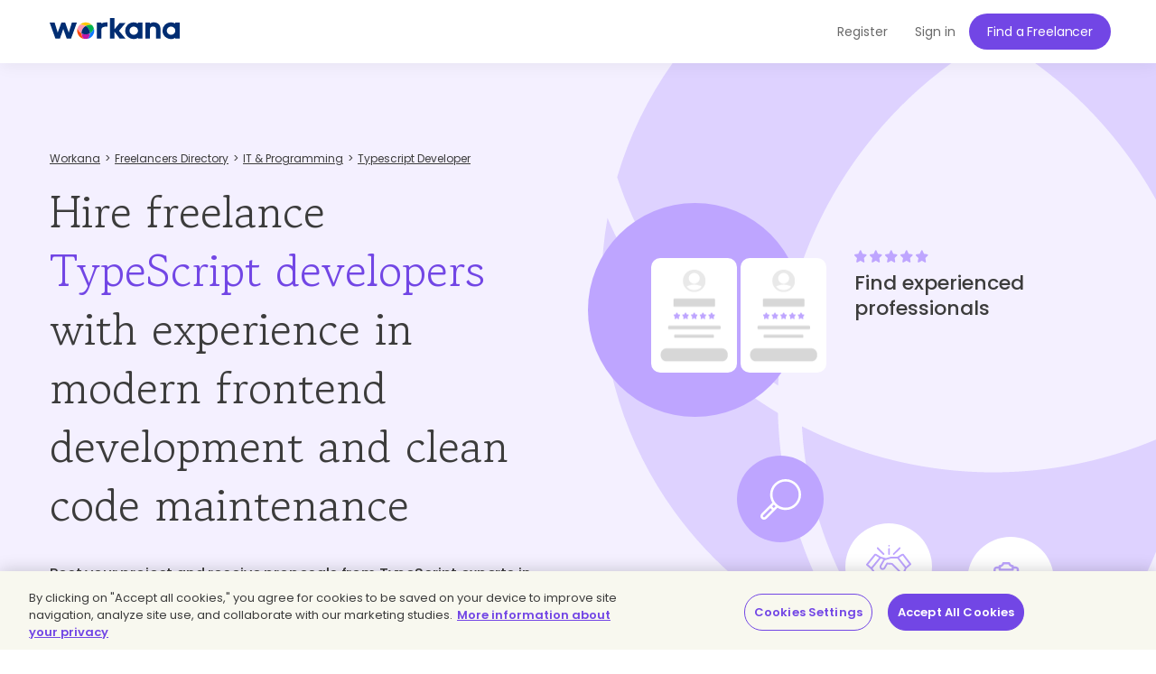

--- FILE ---
content_type: text/html; charset=UTF-8
request_url: https://www.workana.com/en/hire/typescript
body_size: 10898
content:
<!DOCTYPE html>
<html
        lang="en"
        xmlns:fb="http://ogp.me/ns/fb#"
        prefix="og: http://ogp.me/ns# fb: http://ogp.me/ns/fb# article: http://ogp.me/ns/article#">

    <head>
        <meta charset="UTF-8"/>
        <meta http-equiv="content-type" content="text/html; charset=utf-8" />
        <meta http-equiv="X-UA-Compatible" content="IE=edge">
        <meta name="viewport" content="width=device-width, initial-scale=1.0, user-scalable=2">

        <link rel="preconnect" href="https://cdn.cookielaw.org" crossorigin>
        <link rel="dns-prefetch" href="//cdn.cookielaw.org">
        <link rel="preconnect" href="https://cf.wkncdn.com" crossorigin>
        <link rel="dns-prefetch" href="//cf.wkncdn.com">

                    <script src="https://cdn.cookielaw.org/scripttemplates/otSDKStub.js" data-document-language="true" type="text/javascript" charset="UTF-8" data-domain-script="be117ea9-3bac-45d0-af14-4c463c769b33" ></script>
        <script type="text/javascript">
            function OptanonWrapper() { }
        </script>
    
                    <link href="https://www.workana.com/en/hire/typescript" rel="canonical" title="Canonical URL" /><link href="https://www.workana.com/hire/typescript" rel="alternate" hreflang="x-default" title="Canonical URL for x-default" /><link href="https://www.workana.com/en/hire/typescript" rel="alternate" hreflang="en" title="Canonical URL for en" /><link href="https://www.workana.com/es/hire/typescript" rel="alternate" hreflang="es" title="Canonical URL for es" /><link href="https://www.workana.com/pt/hire/typescript" rel="alternate" hreflang="pt" title="Canonical URL for pt" />
        
                    <meta name="sentry-trace" content="1c9218ec99c14378b7f1d8d81cae69d3" />
        
                
<title>Hire TypeScript developers on Workana for your frontend</title>


            <meta name="description" content="Find TypeScript freelancers on Workana to build scalable, secure web applications with strong typing."/>
        <link href="https://cf.wkncdn.com/static/assets/build/img/favicon.85f2b5014.png" rel="shortcut icon" type="image/png" /><link href="https://cf.wkncdn.com/static/assets/build/img/touch-icons/apple-touch-icon-57x57.3e749edb3.png" rel="apple-touch-icon" sizes="57x57" type="image/png" /><link href="https://cf.wkncdn.com/static/assets/build/img/touch-icons/apple-touch-icon-60x60.207cec7b6.png" rel="apple-touch-icon" sizes="60x60" type="image/png" /><link href="https://cf.wkncdn.com/static/assets/build/img/touch-icons/apple-touch-icon-72x72.ecca6ada0.png" rel="apple-touch-icon" sizes="72x72" type="image/png" /><link href="https://cf.wkncdn.com/static/assets/build/img/touch-icons/apple-touch-icon-76x76.3ad39bd7a.png" rel="apple-touch-icon" sizes="76x76" type="image/png" /><link href="https://cf.wkncdn.com/static/assets/build/img/touch-icons/apple-touch-icon-114x114.3177a09df.png" rel="apple-touch-icon" sizes="114x114" type="image/png" /><link href="https://cf.wkncdn.com/static/assets/build/img/touch-icons/apple-touch-icon-120x120.cf7b59f14.png" rel="apple-touch-icon" sizes="120x120" type="image/png" /><link href="https://cf.wkncdn.com/static/assets/build/img/touch-icons/apple-touch-icon-144x144.15b8cd4ad.png" rel="apple-touch-icon" sizes="144x144" type="image/png" /><link href="https://cf.wkncdn.com/static/assets/build/img/touch-icons/apple-touch-icon-152x152.92d256137.png" rel="apple-touch-icon" sizes="152x152" type="image/png" /><link href="https://cf.wkncdn.com/static/assets/build/img/touch-icons/apple-touch-icon-180x180.a91a1bb2e.png" rel="apple-touch-icon" sizes="180x180" type="image/png" /><link href="https://cf.wkncdn.com/static/assets/build/img/touch-icons/android-chrome-192x192.bae2cbfef.png" rel="icon" sizes="192x192" type="image/png" />

        <meta name="csrf-token" content="csrf697a42356f734/c480e870ee16be8e6544d12af9016830" />

        <meta name="theme-color" content="#253556">
        <meta name="apple-mobile-web-app-capable" content="yes">
        <meta name="apple-mobile-web-app-status-bar-style" content="black-translucent">
        <meta name="msapplication-navbutton-color" content="#253556">

        <link rel="preload" href="https://cf.wkncdn.com/static/assets/build/fonts/gowun-batang-v5-latin-regular.657028f6f.woff2" as="font" type="font/woff2" crossorigin>
        <link rel="preload" href="https://cf.wkncdn.com/static/assets/build/fonts/poppins-v15-latin-500.6a7220946.woff2" as="font" type="font/woff2" crossorigin>
        <link rel="preload" href="https://cf.wkncdn.com/static/assets/build/fonts/poppins-v15-latin-600.64d9b3d4a.woff2" as="font" type="font/woff2" crossorigin>
        <link rel="preload" href="https://cf.wkncdn.com/static/assets/build/fonts/poppins-v15-latin-regular.0f939b1a5.woff2" as="font" type="font/woff2" crossorigin>

        <link rel="stylesheet" type="text/css" href="https://cf.wkncdn.com/static/assets/build/bootstrap.e5f1ac492.css">
        <link rel="stylesheet" type="text/css" href="https://cf.wkncdn.com/static/assets/build/core.5d05c39cd.css">

                                <link rel="stylesheet" type="text/css" href="https://cf.wkncdn.com/static/assets/build/hire-landing.54763ac80.css">
        
        <link rel="manifest" href="/manifest.json">

                        <link rel="preload" href="https://cf.wkncdn.com/static/assets/build/bundle.commons.546b85e68.js" as="script" crossorigin="anonymous">
    <link rel="preload" href="https://cf.wkncdn.com/static/assets/build/bundle.vendors.b82412ede.js" as="script" crossorigin="anonymous">
    <link rel="preload" href="https://cf.wkncdn.com/static/assets/build/bundle.app.6913b03f5.js" as="script" crossorigin="anonymous">
    <link rel="preload" href="https://cf.wkncdn.com/static/assets/build/bundle.globalApp.14e551555.js" as="script" crossorigin="anonymous">

        
                        <script type="text/plain" class="optanon-category-C0002">
        window.dataLayer = window.dataLayer || [];
        dataLayer.push({'user_id': undefined, 'companyHash': undefined});
        (function(w,d,s,l,i){w[l]=w[l]||[];w[l].push({'gtm.start':
                new Date().getTime(),event:'gtm.js'});var f=d.getElementsByTagName(s)[0],
            j=d.createElement(s),dl=l!='dataLayer'?'&l='+l:'';j.async=true;j.src=
            'https://www.googletagmanager.com/gtm.js?id='+i+dl;f.parentNode.insertBefore(j,f);
        })(window,document,'script','dataLayer','GTM-NSKXPPK');
    </script>
            <script>
                window.dataLayer = window.dataLayer || [];
                var es = [];
                for (var ei = 0; ei < es.length; ei++) {
                    if (typeof es[ei] === 'string') {
                        window.dataLayer.push({event: es[ei]});
                    }
                    if (typeof es[ei] === 'object') {
                        window.dataLayer.push(es[ei]);
                    }
                }
            </script>
        
                        

        <script type="text/javascript">
            var Workana = {"isMobile":false,"isTablet":false,"isDesktop":true,"wk_device":"web","ajaxCSRFHeaderKey":"X-Csrf-Token","ajaxCSRFToken":"csrf697a42356f734\/c480e870ee16be8e6544d12af9016830","disableNotify":{"all":false,"custom":false,"desktop":false},"swDebug":false,"debug":false,"userId":null,"chatChannel":null,"notificationAudioUrl":"https:\/\/cf.wkncdn.com\/static\/assets\/build\/sounds\/new.27878f45f.mp3","videoCallAudioUrl":"https:\/\/cf.wkncdn.com\/static\/assets\/build\/sounds\/video-call.68cea09b2.mp3","cdnBlankImage":"https:\/\/cf.wkncdn.com\/static\/assets\/build\/img\/blank.4f4e80a62.gif","sentryOptions":{"dsn":"https:\/\/4e3fcee47d7e4110be510ccb3c61d3c5@reporting.workana.com\/3","release":"d74f6a445a7e68d34acff48a1c4db0846d14f1ba"},"language":"en","locale":"en_US","chatEnabled":false,"freelancerCollectionsAddDialog":{"enabled":false,"endpoint":"https:\/\/www.workana.com\/talent_pools\/freelancer\/choices\/{freelancerHash}"},"amplitudeIsEnabled":false};
        </script>

        <script>
    if ('serviceWorker' in navigator) {
        window.addEventListener('load', function () {
            var language = Workana.language;
            var platform = '';
            var swDebug = Workana.swDebug;

            try {
                platform = localStorage.getItem('_$_workana_$_pwa_platform');
            } catch(e) {
                console.error(e);
            }

            var swUrl = '/sw.js?sentryUrl=' + encodeURIComponent("https://4e3fcee47d7e4110be510ccb3c61d3c5@reporting.workana.com/3") + '&language=' + language + '&platform=' + platform + '&debug=' + swDebug;

            try {
                navigator.serviceWorker.register(swUrl).then(function (registration) {
                    // Registration was successful
                }).catch(function(err) {
                    console.error('SW failed to register', err);
                });
            } catch(e) {
                console.error('SW failed to register Service Worker', e);
            }

        });
    }
    if (window.addEventListener) {
        window.addEventListener('beforeinstallprompt', function (e) {
            // beforeinstallprompt Event fired
            e.userChoice.then(function (choiceResult) {
                if (Workana && Workana.amplitudeIsEnabled) {
                    amplitude.getInstance().logEvent('home_screen_install', {'outcome': choiceResult.outcome});
                }
            });
        });
    }
</script>
            </head>

    <body>
                    <noscript><iframe src="https://www.googletagmanager.com/ns.html?id=GTM-NSKXPPK"
                  height="0" width="0" style="display:none;visibility:hidden"></iframe></noscript>
        
        <div id="app" class="">
            <div @click="checkIfLeavingWorkana(); globalAppClick();">
                <meta-dialog></meta-dialog>

                                    <header class=" ">
    <main-header-menu
        :initial="{&quot;loggedInCompany&quot;:false,&quot;showSearch&quot;:true,&quot;menuLoggedInInitials&quot;:null,&quot;showMenu&quot;:true,&quot;searchBoxInitial&quot;:{&quot;lastSearch&quot;:&quot;projects&quot;,&quot;headerSearch&quot;:{&quot;projects&quot;:{&quot;label&quot;:&quot;Projects&quot;,&quot;url&quot;:&quot;https:\/\/www.workana.com\/jobs&quot;},&quot;workers&quot;:{&quot;label&quot;:&quot;Freelancers&quot;,&quot;url&quot;:&quot;https:\/\/www.workana.com\/en\/freelancers&quot;}}},&quot;notificationsUrl&quot;:&quot;https:\/\/www.workana.com\/users\/notifications&quot;,&quot;messagesUrl&quot;:&quot;https:\/\/www.workana.com\/users\/messages&quot;,&quot;menuLoggedOutInitial&quot;:{&quot;menus&quot;:[{&quot;isActive&quot;:false,&quot;text&quot;:&quot;Freelancers&quot;,&quot;url&quot;:&quot;https:\/\/www.workana.com\/en\/freelancers?ref=home_top_bar&quot;},{&quot;isActive&quot;:false,&quot;text&quot;:&quot;Jobs&quot;,&quot;url&quot;:&quot;https:\/\/www.workana.com\/jobs?ref=home_top_bar&quot;},{&quot;isActive&quot;:false,&quot;text&quot;:&quot;How it works&quot;,&quot;url&quot;:&quot;https:\/\/www.workana.com\/en\/how-it-works?ref=home_top_bar&quot;},{&quot;isActive&quot;:false,&quot;text&quot;:&quot;Business&quot;,&quot;url&quot;:&quot;https:\/\/www.workana.com\/en\/business?ref=home_top_bar&quot;}],&quot;registerLink&quot;:{&quot;url&quot;:&quot;https:\/\/www.workana.com\/en\/signup?ref=top_bar&quot;,&quot;text&quot;:&quot;Register&quot;},&quot;publishProjectLink&quot;:{&quot;url&quot;:&quot;https:\/\/www.workana.com\/post-project-fs\/?ref=top_bar&quot;,&quot;text&quot;:&quot;Find a Freelancer&quot;},&quot;signInLink&quot;:{&quot;url&quot;:&quot;https:\/\/www.workana.com\/login?ref=top_bar\u0026r=%2Fen%2Fhire%2Ftypescript&quot;,&quot;text&quot;:&quot;Sign in&quot;},&quot;showSectionsMenu&quot;:false},&quot;subMenu&quot;:{&quot;show&quot;:false}}"
        :logo-initial="{&quot;url&quot;:&quot;https:\/\/www.workana.com\/?ref=logo_dashboard&quot;,&quot;title&quot;:&quot;Home&quot;,&quot;imgAlt&quot;:&quot;Workana - Access the best talent in Latin America&quot;,&quot;imgSrc&quot;:&quot;https:\/\/cf.wkncdn.com\/static\/assets\/build\/img\/logos\/free_logo_en_US.d6ef92b89.svg&quot;,&quot;imgSrcMobile&quot;:&quot;https:\/\/cf.wkncdn.com\/static\/assets\/build\/img\/logos\/mobile_logo.e47e90d22.svg&quot;}"
    >
        <nav class="navbar navbar-default navbar-fixed-top">

        </nav>
    </main-header-menu>
</header>

                
                


                <div class="container">
                                                        </div>

                
                <skill-landing :initials="{&quot;main&quot;:{&quot;title&quot;:&quot;Hire freelance \u003Cspan class=\u0022highlighted\u0022\u003ETypeScript developers\u003C\/span\u003E with experience in modern frontend development and clean code maintenance&quot;,&quot;h2&quot;:&quot;Post your project and receive proposals from TypeScript experts in minutes. Work with professionals who focus on code quality and scalability.&quot;},&quot;carousel&quot;:{&quot;title&quot;:&quot;Find experienced professionals&quot;,&quot;hire&quot;:&quot;Hire&quot;,&quot;getResults&quot;:&quot;You get the results you expected&quot;},&quot;features&quot;:{&quot;createProjectText&quot;:&quot;Are you ready to post your project now?\u003Cbr\u003EThe professional you\u0027re looking for is waiting for you.&quot;,&quot;title&quot;:&quot;How do I hire a \u003Cspan class=\u0022text-violet\u0022\u003Etypescript developer freelancer\u003C\/span\u003E on Workana?&quot;,&quot;list&quot;:[{&quot;h3&quot;:&quot;Provide information about your project&quot;,&quot;p&quot;:&quot;Indicate whether you need to build a SPA, migrate from JavaScript, or maintain a large codebase. Get clear proposals tailored to your needs.&quot;},{&quot;h3&quot;:&quot;Choose profiles you like&quot;,&quot;p&quot;:&quot;Filter TypeScript developers by experience in React, Angular, Node.js, best practices, and automated testing.&quot;},{&quot;h3&quot;:&quot;Protection and escrow&quot;,&quot;p&quot;:&quot;Hire by the hour or fixed-price project. Your payment stays protected until the TypeScript development meets the agreed scope, ensuring quality and structure.&quot;}]},&quot;suggestions&quot;:{&quot;h2&quot;:&quot;\u003Cspan class=\u0022text-primary\u0022\u003ETypescript Developers\u003C\/span\u003E who could start work on your project today&quot;,&quot;p&quot;:&quot;Save time, set your project in motion according to your budget, and receive quality work within the stipulated time period. Build the best version of your business using the flexibility of freelancers.\u003Cbr\u003EOn Workana, you can find professionals who are experts in technology, design, business, content, copywriting, translation, accounting, finance, and more.&quot;,&quot;hireText&quot;:&quot;Hire&quot;,&quot;finishedProjectsText&quot;:&quot;Completed projects:&quot;,&quot;list&quot;:[{&quot;name&quot;:&quot;Justin G.&quot;,&quot;profileUrl&quot;:&quot;https:\/\/www.workana.com\/freelancer\/bf81bdd3d0bd794e918a4316cb851b5f&quot;,&quot;profileLogo&quot;:&quot;https:\/\/cf.workana.com\/logos\/b1adfa5c906adab5478149c3c3015cf8\/pe\/workana_avatar_160_160.png&quot;,&quot;badges&quot;:[{&quot;title&quot;:&quot;Membres\u00eda Explorer&quot;,&quot;size&quot;:&quot;small&quot;,&quot;position&quot;:&quot;&quot;,&quot;profile&quot;:&quot;worker&quot;,&quot;type&quot;:&quot;membership_premium&quot;},{&quot;title&quot;:&quot;Freelancer hero&quot;,&quot;size&quot;:&quot;small&quot;,&quot;position&quot;:&quot;hero&quot;,&quot;profile&quot;:&quot;&quot;,&quot;type&quot;:&quot;hero&quot;},{&quot;title&quot;:&quot;Freelancer ranked in top 100&quot;,&quot;size&quot;:&quot;small&quot;,&quot;position&quot;:&quot;&quot;,&quot;profile&quot;:&quot;&quot;,&quot;type&quot;:&quot;top100&quot;}],&quot;tagline&quot;:null,&quot;role&quot;:{},&quot;rating&quot;:{&quot;width&quot;:&quot;80.00%&quot;,&quot;score&quot;:&quot;4 of 5.00&quot;},&quot;country&quot;:{&quot;name&quot;:&quot;Singapore&quot;,&quot;flag&quot;:&quot;sg&quot;},&quot;finishedProjects&quot;:10,&quot;isHero&quot;:true,&quot;hourlyRate&quot;:40,&quot;currency&quot;:&quot;USD&quot;,&quot;companyId&quot;:12459784,&quot;companyHash&quot;:&quot;bf81bdd3d0bd794e918a4316cb851b5f&quot;,&quot;visibleName&quot;:&quot;Justin G.&quot;,&quot;ranking&quot;:21,&quot;hire&quot;:{&quot;hash&quot;:&quot;bf81bdd3d0bd794e918a4316cb851b5f&quot;,&quot;name&quot;:&quot;Justin G.&quot;,&quot;shouldShowHireMeDialog&quot;:false,&quot;canInvite&quot;:false},&quot;rate&quot;:&quot;USD 40.00&quot;,&quot;finishedProjectsCount&quot;:10},{&quot;name&quot;:&quot;Justin S.&quot;,&quot;profileUrl&quot;:&quot;https:\/\/www.workana.com\/freelancer\/46b0b281fc0af39cdf1267e0e4327eab&quot;,&quot;profileLogo&quot;:&quot;https:\/\/cf.workana.com\/logos\/2b150da2bf39a0f1b7874db286d723f7\/ik\/profile_160_160.jpg&quot;,&quot;badges&quot;:[{&quot;title&quot;:&quot;Membres\u00eda Explorer&quot;,&quot;size&quot;:&quot;small&quot;,&quot;position&quot;:&quot;&quot;,&quot;profile&quot;:&quot;worker&quot;,&quot;type&quot;:&quot;membership_premium&quot;},{&quot;title&quot;:&quot;Freelancer hero&quot;,&quot;size&quot;:&quot;small&quot;,&quot;position&quot;:&quot;hero&quot;,&quot;profile&quot;:&quot;&quot;,&quot;type&quot;:&quot;hero&quot;},{&quot;title&quot;:&quot;Freelancer ranked in top 100&quot;,&quot;size&quot;:&quot;small&quot;,&quot;position&quot;:&quot;&quot;,&quot;profile&quot;:&quot;&quot;,&quot;type&quot;:&quot;top100&quot;}],&quot;tagline&quot;:null,&quot;role&quot;:{},&quot;rating&quot;:{&quot;width&quot;:&quot;100.00%&quot;,&quot;score&quot;:&quot;5 of 5.00&quot;},&quot;country&quot;:{&quot;name&quot;:&quot;Philippines&quot;,&quot;flag&quot;:&quot;ph&quot;},&quot;finishedProjects&quot;:11,&quot;isHero&quot;:true,&quot;hourlyRate&quot;:1500,&quot;currency&quot;:&quot;PHP&quot;,&quot;companyId&quot;:12516836,&quot;companyHash&quot;:&quot;46b0b281fc0af39cdf1267e0e4327eab&quot;,&quot;visibleName&quot;:&quot;Justin S.&quot;,&quot;ranking&quot;:31,&quot;hire&quot;:{&quot;hash&quot;:&quot;46b0b281fc0af39cdf1267e0e4327eab&quot;,&quot;name&quot;:&quot;Justin S.&quot;,&quot;shouldShowHireMeDialog&quot;:false,&quot;canInvite&quot;:false},&quot;rate&quot;:&quot;USD 25.50&quot;,&quot;finishedProjectsCount&quot;:11},{&quot;name&quot;:&quot;Taras&quot;,&quot;profileUrl&quot;:&quot;https:\/\/www.workana.com\/freelancer\/f3b6089cda140f1faf3de57d7abf4b9b&quot;,&quot;profileLogo&quot;:&quot;https:\/\/cf.workana.com\/logos\/25165f277c8796fadbdb664ae5b51c6b\/uj\/Taras_160_160.jpg&quot;,&quot;badges&quot;:[{&quot;title&quot;:&quot;Membres\u00eda Explorer&quot;,&quot;size&quot;:&quot;small&quot;,&quot;position&quot;:&quot;&quot;,&quot;profile&quot;:&quot;worker&quot;,&quot;type&quot;:&quot;membership_premium&quot;},{&quot;title&quot;:&quot;Freelancer gold&quot;,&quot;size&quot;:&quot;small&quot;,&quot;position&quot;:&quot;gold&quot;,&quot;profile&quot;:&quot;&quot;,&quot;type&quot;:&quot;gold&quot;},{&quot;title&quot;:&quot;Freelancer ranked in top 100&quot;,&quot;size&quot;:&quot;small&quot;,&quot;position&quot;:&quot;&quot;,&quot;profile&quot;:&quot;&quot;,&quot;type&quot;:&quot;top100&quot;}],&quot;tagline&quot;:null,&quot;role&quot;:{},&quot;rating&quot;:{&quot;width&quot;:&quot;100.00%&quot;,&quot;score&quot;:&quot;5 of 5.00&quot;},&quot;country&quot;:{&quot;name&quot;:&quot;Ukraine&quot;,&quot;flag&quot;:&quot;ua&quot;},&quot;finishedProjects&quot;:5,&quot;isHero&quot;:false,&quot;hourlyRate&quot;:22,&quot;currency&quot;:&quot;USD&quot;,&quot;companyId&quot;:12956990,&quot;companyHash&quot;:&quot;f3b6089cda140f1faf3de57d7abf4b9b&quot;,&quot;visibleName&quot;:&quot;Taras&quot;,&quot;ranking&quot;:80,&quot;hire&quot;:{&quot;hash&quot;:&quot;f3b6089cda140f1faf3de57d7abf4b9b&quot;,&quot;name&quot;:&quot;Taras&quot;,&quot;shouldShowHireMeDialog&quot;:false,&quot;canInvite&quot;:false},&quot;rate&quot;:&quot;USD 22.00&quot;,&quot;finishedProjectsCount&quot;:5},{&quot;name&quot;:&quot;Toni A.&quot;,&quot;profileUrl&quot;:&quot;https:\/\/www.workana.com\/freelancer\/42d1f3eff91c8541c2c900da946350f4&quot;,&quot;profileLogo&quot;:&quot;https:\/\/cf.workana.com\/logos\/4f2c34815ba8d3e17362f5568d7185d7\/ia\/2_160_160.png&quot;,&quot;badges&quot;:[{&quot;title&quot;:&quot;Membres\u00eda Explorer&quot;,&quot;size&quot;:&quot;small&quot;,&quot;position&quot;:&quot;&quot;,&quot;profile&quot;:&quot;worker&quot;,&quot;type&quot;:&quot;membership_premium&quot;},{&quot;title&quot;:&quot;Freelancer gold&quot;,&quot;size&quot;:&quot;small&quot;,&quot;position&quot;:&quot;gold&quot;,&quot;profile&quot;:&quot;&quot;,&quot;type&quot;:&quot;gold&quot;}],&quot;tagline&quot;:null,&quot;role&quot;:{},&quot;rating&quot;:{&quot;width&quot;:&quot;100.00%&quot;,&quot;score&quot;:&quot;5 of 5.00&quot;},&quot;country&quot;:{&quot;name&quot;:&quot;Philippines&quot;,&quot;flag&quot;:&quot;ph&quot;},&quot;finishedProjects&quot;:3,&quot;isHero&quot;:false,&quot;hourlyRate&quot;:30,&quot;currency&quot;:&quot;USD&quot;,&quot;companyId&quot;:13144776,&quot;companyHash&quot;:&quot;42d1f3eff91c8541c2c900da946350f4&quot;,&quot;visibleName&quot;:&quot;Toni A.&quot;,&quot;ranking&quot;:200,&quot;hire&quot;:{&quot;hash&quot;:&quot;42d1f3eff91c8541c2c900da946350f4&quot;,&quot;name&quot;:&quot;Toni A.&quot;,&quot;shouldShowHireMeDialog&quot;:false,&quot;canInvite&quot;:false},&quot;rate&quot;:&quot;USD 30.00&quot;,&quot;finishedProjectsCount&quot;:3}]},&quot;faqs&quot;:{&quot;h2&quot;:&quot;What\u0027s a typescript developer freelancer, and what do you need to know to hire one?&quot;,&quot;questions&quot;:[{&quot;question&quot;:&quot;What does a TypeScript developer do?&quot;,&quot;answer&quot;:&quot;They build frontend or backend applications with TypeScript, leveraging static typing for better control and maintainability.&quot;},{&quot;question&quot;:&quot;Why hire a freelance TypeScript developer?&quot;,&quot;answer&quot;:&quot;A TypeScript specialist improves your JavaScript development by implementing clean, maintainable, and well-typed solutions.&quot;},{&quot;question&quot;:&quot;What are the benefits of hiring a freelancer on Workana?&quot;,&quot;answer&quot;:&quot;You get access to verified profiles with TypeScript experience, secure payments, and proposals aligned with your project.&quot;},{&quot;question&quot;:&quot;How to write a good job post for a TypeScript developer?&quot;,&quot;answer&quot;:&quot;Explain what kind of application you need to build, what framework you\u0027re using, and what goals you want to achieve with the code.&quot;},{&quot;question&quot;:&quot;Mistakes to avoid when hiring a freelance TypeScript expert&quot;,&quot;answer&quot;:&quot;Not defining the project scope, tech stack, failing to validate TypeScript experience, or not establishing clear quality standards from the start.&quot;}]},&quot;quotes&quot;:{&quot;h2&quot;:&quot;What are people saying who have already hired a freelancer on Workana?&quot;,&quot;p&quot;:&quot;Every year, over 20,000 companies grow their business with the help of freelancers on Workana.&quot;,&quot;list&quot;:[{&quot;imgUrl&quot;:&quot;https:\/\/cf.wkncdn.com\/static\/assets\/build\/img\/seo\/quotes\/unilever_photo.opti.559c31977.webp&quot;,&quot;imgAlt&quot;:&quot;Unilever&quot;,&quot;imgTitle&quot;:&quot;Unilever&quot;,&quot;quote&quot;:&quot;\u201cWorkana provides Unilever with two crucial assets. We are accessing new and different talent pools, which allows us to complete our projects faster. But maybe even more importantly, they\u2019re teaching us to push beyond our comfort zone and really learn how to use On-Demand Talent and remote work.\u201d&quot;,&quot;name&quot;:&quot;Barbara Maragliano - Digital Marketing Leader&quot;,&quot;logoUrl&quot;:&quot;https:\/\/cf.wkncdn.com\/static\/assets\/build\/img\/seo\/quotes\/unilever_logo.opti.00b63ea32.webp&quot;,&quot;logoAlt&quot;:&quot;Unilever&quot;,&quot;logoTitle&quot;:&quot;Unilever&quot;,&quot;link&quot;:&quot;https:\/\/www.unilever.com&quot;},{&quot;imgUrl&quot;:&quot;https:\/\/cf.wkncdn.com\/static\/assets\/build\/img\/seo\/quotes\/teamviewer_photo.opti.477b6ec22.webp&quot;,&quot;imgAlt&quot;:&quot;Team Viewer&quot;,&quot;imgTitle&quot;:&quot;Team Viewer&quot;,&quot;quote&quot;:&quot;\u201cWhen the initiatives in the Marketing and Content departments began to grow significantly in recent months, I knew that we needed to find a trusted provider where the search for talent and the management of projects and finances was centralized. The Workana team has exceeded my expectations! They have been really interested in serving all of our needs, the platform is excellent and I have built a wonderful team of freelancers essential for the the market growth in Latin America.\u201d&quot;,&quot;name&quot;:&quot;Laura Desa - LATAM Marketing Manager&quot;,&quot;logoUrl&quot;:&quot;https:\/\/cf.wkncdn.com\/static\/assets\/build\/img\/seo\/quotes\/teamviewer_logo.opti.a8c8a3a20.webp&quot;,&quot;logoAlt&quot;:&quot;Team Viewer&quot;,&quot;logoTitle&quot;:&quot;Team Viewer&quot;,&quot;link&quot;:&quot;https:\/\/www.teamviewer.com&quot;},{&quot;imgUrl&quot;:&quot;https:\/\/cf.wkncdn.com\/static\/assets\/build\/img\/seo\/quotes\/wisboo_photo.opti.9f5e20f53.webp&quot;,&quot;imgAlt&quot;:&quot;Wisboo&quot;,&quot;imgTitle&quot;:&quot;Wisboo&quot;,&quot;quote&quot;:&quot;\u201cGiven the times of pandemic, in March 2020 we made the decision to accelerate the pace of our business and the acquisition of new customers. That denotes aggressive and challenging changes in strategy and the volume of talent hiring to achieve this. We rely on Workana and luckily it was a success, the contribution we received was invaluable!\u201d&quot;,&quot;name&quot;:&quot;Federico Dibenedetto - Co-founder&quot;,&quot;logoUrl&quot;:&quot;https:\/\/cf.wkncdn.com\/static\/assets\/build\/img\/seo\/quotes\/wisboo_logo.opti.c0a7ab09b.webp&quot;,&quot;logoAlt&quot;:&quot;Wisboo&quot;,&quot;logoTitle&quot;:&quot;Wisboo&quot;,&quot;link&quot;:&quot;https:\/\/www.wisboo.com&quot;}]},&quot;skills&quot;:{&quot;h2&quot;:&quot;What skills are you looking for in a freelancer?&quot;,&quot;highlightedList&quot;:[{&quot;h5&quot;:&quot;Web Development&quot;,&quot;icon&quot;:&quot;icon-web-dev&quot;,&quot;link&quot;:&quot;https:\/\/www.workana.com\/en\/hire\/web-development-1&quot;},{&quot;h5&quot;:&quot;Apps programming. Android, iOS and others&quot;,&quot;icon&quot;:&quot;icon-apps&quot;,&quot;link&quot;:&quot;https:\/\/www.workana.com\/en\/hire\/mobile-development&quot;},{&quot;h5&quot;:&quot;Logo design&quot;,&quot;icon&quot;:&quot;icon-logo&quot;,&quot;link&quot;:&quot;https:\/\/www.workana.com\/en\/hire\/logo-design-1&quot;},{&quot;h5&quot;:&quot;Article Writing&quot;,&quot;icon&quot;:&quot;icon-article-writing&quot;,&quot;link&quot;:&quot;https:\/\/www.workana.com\/en\/hire\/article-writing&quot;},{&quot;h5&quot;:&quot;Video Editing&quot;,&quot;icon&quot;:&quot;icon-video-editing&quot;,&quot;link&quot;:&quot;https:\/\/www.workana.com\/en\/hire\/video-editing&quot;},{&quot;h5&quot;:&quot;Web design&quot;,&quot;icon&quot;:&quot;icon-web-design&quot;,&quot;link&quot;:&quot;https:\/\/www.workana.com\/en\/hire\/web-design-2&quot;},{&quot;h5&quot;:&quot;WordPress&quot;,&quot;icon&quot;:&quot;icon-wordpress&quot;,&quot;link&quot;:&quot;https:\/\/www.workana.com\/en\/hire\/wordpress&quot;}],&quot;listTitle&quot;:&quot;Discover other skills in high demand in the\u003Cbr\u003E \u003Cspan class=\u0022text-primary\u0022\u003Efreelance\u003C\/span\u003E world&quot;,&quot;categorySkills&quot;:{&quot;main&quot;:[{&quot;slug&quot;:&quot;javascript&quot;,&quot;name&quot;:&quot;JavaScript&quot;,&quot;links&quot;:{&quot;landing&quot;:{&quot;text&quot;:&quot;JavaScript Developer&quot;,&quot;url&quot;:&quot;https:\/\/www.workana.com\/en\/hire\/javascript?ref=from_skills_index&quot;,&quot;title&quot;:&quot;Find JavaScript Developer Freelancer&quot;}}},{&quot;slug&quot;:&quot;api&quot;,&quot;name&quot;:&quot;API&quot;,&quot;links&quot;:{&quot;landing&quot;:{&quot;text&quot;:&quot;API Developer&quot;,&quot;url&quot;:&quot;https:\/\/www.workana.com\/en\/hire\/api?ref=from_skills_index&quot;,&quot;title&quot;:&quot;Find API Developer Freelancer&quot;}}},{&quot;slug&quot;:&quot;react-js&quot;,&quot;name&quot;:&quot;React.js&quot;,&quot;links&quot;:{&quot;landing&quot;:{&quot;text&quot;:&quot;React.js Developer&quot;,&quot;url&quot;:&quot;https:\/\/www.workana.com\/en\/hire\/react-js?ref=from_skills_index&quot;,&quot;title&quot;:&quot;Find React.js Developer Freelancer&quot;}}},{&quot;slug&quot;:&quot;node-js&quot;,&quot;name&quot;:&quot;Node.js&quot;,&quot;links&quot;:{&quot;landing&quot;:{&quot;text&quot;:&quot;Node.js Developer&quot;,&quot;url&quot;:&quot;https:\/\/www.workana.com\/en\/hire\/node-js?ref=from_skills_index&quot;,&quot;title&quot;:&quot;Find Node.js Developer Freelancer&quot;}}},{&quot;slug&quot;:&quot;css&quot;,&quot;name&quot;:&quot;CSS&quot;,&quot;links&quot;:{&quot;landing&quot;:{&quot;text&quot;:&quot;CSS developer&quot;,&quot;url&quot;:&quot;https:\/\/www.workana.com\/en\/hire\/css?ref=from_skills_index&quot;,&quot;title&quot;:&quot;Find CSS developer Freelancer&quot;}}},{&quot;slug&quot;:&quot;html&quot;,&quot;name&quot;:&quot;HTML&quot;,&quot;links&quot;:{&quot;landing&quot;:{&quot;text&quot;:&quot;HTML Developer&quot;,&quot;url&quot;:&quot;https:\/\/www.workana.com\/en\/hire\/html?ref=from_skills_index&quot;,&quot;title&quot;:&quot;Find HTML Developer Freelancer&quot;}}},{&quot;slug&quot;:&quot;database&quot;,&quot;name&quot;:&quot;Database&quot;,&quot;links&quot;:{&quot;landing&quot;:{&quot;text&quot;:&quot;Database administrator&quot;,&quot;url&quot;:&quot;https:\/\/www.workana.com\/en\/hire\/database?ref=from_skills_index&quot;,&quot;title&quot;:&quot;Find Database administrator Freelancer&quot;}}},{&quot;slug&quot;:&quot;rest-api&quot;,&quot;name&quot;:&quot;REST API&quot;,&quot;links&quot;:{&quot;landing&quot;:{&quot;text&quot;:&quot;REST API Expert&quot;,&quot;url&quot;:&quot;https:\/\/www.workana.com\/en\/hire\/rest-api?ref=from_skills_index&quot;,&quot;title&quot;:&quot;Find REST API Expert Freelancer&quot;}}},{&quot;slug&quot;:&quot;mysql&quot;,&quot;name&quot;:&quot;MySQL&quot;,&quot;links&quot;:{&quot;landing&quot;:{&quot;text&quot;:&quot;MySQL Expert&quot;,&quot;url&quot;:&quot;https:\/\/www.workana.com\/en\/hire\/mysql?ref=from_skills_index&quot;,&quot;title&quot;:&quot;Find MySQL Expert Freelancer&quot;}}},{&quot;slug&quot;:&quot;next-js&quot;,&quot;name&quot;:&quot;Next.js&quot;,&quot;links&quot;:{&quot;landing&quot;:{&quot;text&quot;:&quot;Next.js Expert&quot;,&quot;url&quot;:&quot;https:\/\/www.workana.com\/en\/hire\/next-js?ref=from_skills_index&quot;,&quot;title&quot;:&quot;Find Next.js Expert Freelancer&quot;}}},{&quot;slug&quot;:&quot;git&quot;,&quot;name&quot;:&quot;Git&quot;,&quot;links&quot;:{&quot;landing&quot;:{&quot;text&quot;:&quot;Git Developer&quot;,&quot;url&quot;:&quot;https:\/\/www.workana.com\/en\/hire\/git?ref=from_skills_index&quot;,&quot;title&quot;:&quot;Find Git Developer Freelancer&quot;}}},{&quot;slug&quot;:&quot;postgressql&quot;,&quot;name&quot;:&quot;PostgresSQL&quot;,&quot;links&quot;:{&quot;landing&quot;:{&quot;text&quot;:&quot;PostgresSQL Expert&quot;,&quot;url&quot;:&quot;https:\/\/www.workana.com\/en\/hire\/postgressql?ref=from_skills_index&quot;,&quot;title&quot;:&quot;Find PostgresSQL Expert Freelancer&quot;}}},{&quot;slug&quot;:&quot;php&quot;,&quot;name&quot;:&quot;PHP&quot;,&quot;links&quot;:{&quot;landing&quot;:{&quot;text&quot;:&quot;PHP Developer&quot;,&quot;url&quot;:&quot;https:\/\/www.workana.com\/en\/hire\/php?ref=from_skills_index&quot;,&quot;title&quot;:&quot;Find PHP Developer Freelancer&quot;}}},{&quot;slug&quot;:&quot;sql&quot;,&quot;name&quot;:&quot;SQL&quot;,&quot;links&quot;:{&quot;landing&quot;:{&quot;text&quot;:&quot;SQL Developer&quot;,&quot;url&quot;:&quot;https:\/\/www.workana.com\/en\/hire\/sql?ref=from_skills_index&quot;,&quot;title&quot;:&quot;Find SQL Developer Freelancer&quot;}}},{&quot;slug&quot;:&quot;python&quot;,&quot;name&quot;:&quot;Python&quot;,&quot;links&quot;:{&quot;landing&quot;:{&quot;text&quot;:&quot;Python Developer&quot;,&quot;url&quot;:&quot;https:\/\/www.workana.com\/en\/hire\/python?ref=from_skills_index&quot;,&quot;title&quot;:&quot;Find Python Developer Freelancer&quot;}}},{&quot;slug&quot;:&quot;internet-marketing&quot;,&quot;name&quot;:&quot;Internet Marketing&quot;,&quot;links&quot;:{&quot;landing&quot;:{&quot;text&quot;:&quot;Digital marketing analyst&quot;,&quot;url&quot;:&quot;https:\/\/www.workana.com\/en\/hire\/internet-marketing?ref=from_skills_index&quot;,&quot;title&quot;:&quot;Find Digital marketing analyst Freelancer&quot;}}},{&quot;slug&quot;:&quot;community-management-1&quot;,&quot;name&quot;:&quot;Community Management&quot;,&quot;links&quot;:{&quot;landing&quot;:{&quot;text&quot;:&quot;Community manager&quot;,&quot;url&quot;:&quot;https:\/\/www.workana.com\/en\/hire\/community-management-1?ref=from_skills_index&quot;,&quot;title&quot;:&quot;Find Community manager Freelancer&quot;}}},{&quot;slug&quot;:&quot;google-adwords&quot;,&quot;name&quot;:&quot;Google AdWords&quot;,&quot;links&quot;:{&quot;landing&quot;:{&quot;text&quot;:&quot;Google AdWords Expert&quot;,&quot;url&quot;:&quot;https:\/\/www.workana.com\/en\/hire\/google-adwords?ref=from_skills_index&quot;,&quot;title&quot;:&quot;Find Google AdWords Expert Freelancer&quot;}}},{&quot;slug&quot;:&quot;customer-service&quot;,&quot;name&quot;:&quot;Customer Service&quot;,&quot;links&quot;:{&quot;landing&quot;:{&quot;text&quot;:&quot;Customer Service Expert&quot;,&quot;url&quot;:&quot;https:\/\/www.workana.com\/en\/hire\/customer-service?ref=from_skills_index&quot;,&quot;title&quot;:&quot;Find Customer Service Expert Freelancer&quot;}}},{&quot;slug&quot;:&quot;virtual-assistant&quot;,&quot;name&quot;:&quot;Virtual Assistant&quot;,&quot;links&quot;:{&quot;landing&quot;:{&quot;text&quot;:&quot;Virtual assistant&quot;,&quot;url&quot;:&quot;https:\/\/www.workana.com\/en\/hire\/virtual-assistant?ref=from_skills_index&quot;,&quot;title&quot;:&quot;Find Virtual assistant Freelancer&quot;}}},{&quot;slug&quot;:&quot;data-entry&quot;,&quot;name&quot;:&quot;Data Entry&quot;,&quot;links&quot;:{&quot;landing&quot;:{&quot;text&quot;:&quot;Data entry specialist&quot;,&quot;url&quot;:&quot;https:\/\/www.workana.com\/en\/hire\/data-entry?ref=from_skills_index&quot;,&quot;title&quot;:&quot;Find Data entry specialist Freelancer&quot;}}},{&quot;slug&quot;:&quot;accounting&quot;,&quot;name&quot;:&quot;Accounting&quot;,&quot;links&quot;:{&quot;landing&quot;:{&quot;text&quot;:&quot;Accounting analyst&quot;,&quot;url&quot;:&quot;https:\/\/www.workana.com\/en\/hire\/accounting?ref=from_skills_index&quot;,&quot;title&quot;:&quot;Find Accounting analyst Freelancer&quot;}}},{&quot;slug&quot;:&quot;seo-1&quot;,&quot;name&quot;:&quot;SEO&quot;,&quot;links&quot;:{&quot;landing&quot;:{&quot;text&quot;:&quot;SEO consultant&quot;,&quot;url&quot;:&quot;https:\/\/www.workana.com\/en\/hire\/seo-1?ref=from_skills_index&quot;,&quot;title&quot;:&quot;Find SEO consultant Freelancer&quot;}}},{&quot;slug&quot;:&quot;logo-design-1&quot;,&quot;name&quot;:&quot;Logo design&quot;,&quot;links&quot;:{&quot;landing&quot;:{&quot;text&quot;:&quot;Logo designer&quot;,&quot;url&quot;:&quot;https:\/\/www.workana.com\/en\/hire\/logo-design-1?ref=from_skills_index&quot;,&quot;title&quot;:&quot;Find Logo designer Freelancer&quot;}}},{&quot;slug&quot;:&quot;graphic-design&quot;,&quot;name&quot;:&quot;Graphic Design&quot;,&quot;links&quot;:{&quot;landing&quot;:{&quot;text&quot;:&quot;Graphic designer&quot;,&quot;url&quot;:&quot;https:\/\/www.workana.com\/en\/hire\/graphic-design?ref=from_skills_index&quot;,&quot;title&quot;:&quot;Find Graphic designer Freelancer&quot;}}},{&quot;slug&quot;:&quot;web-design-2&quot;,&quot;name&quot;:&quot;Web design&quot;,&quot;links&quot;:{&quot;landing&quot;:{&quot;text&quot;:&quot;Web designer&quot;,&quot;url&quot;:&quot;https:\/\/www.workana.com\/en\/hire\/web-design-2?ref=from_skills_index&quot;,&quot;title&quot;:&quot;Find Web designer Freelancer&quot;}}},{&quot;slug&quot;:&quot;user-interface&quot;,&quot;name&quot;:&quot;User Interface&quot;,&quot;links&quot;:{&quot;landing&quot;:{&quot;text&quot;:&quot;UI designer&quot;,&quot;url&quot;:&quot;https:\/\/www.workana.com\/en\/hire\/user-interface?ref=from_skills_index&quot;,&quot;title&quot;:&quot;Find UI designer Freelancer&quot;}}},{&quot;slug&quot;:&quot;user-experience-design&quot;,&quot;name&quot;:&quot;User Experience Design&quot;,&quot;links&quot;:{&quot;landing&quot;:{&quot;text&quot;:&quot;UX designer&quot;,&quot;url&quot;:&quot;https:\/\/www.workana.com\/en\/hire\/user-experience-design?ref=from_skills_index&quot;,&quot;title&quot;:&quot;Find UX designer Freelancer&quot;}}}],&quot;collapsed&quot;:[]}},&quot;countries&quot;:{&quot;titleFirstPart&quot;:&quot;Find talented&quot;,&quot;titleSecondPart&quot;:&quot;by country&quot;,&quot;keyword&quot;:&quot;freelance typescript developers&quot;,&quot;list&quot;:[{&quot;text&quot;:&quot;Freelancers Argentina&quot;,&quot;name&quot;:&quot;Argentina&quot;,&quot;flag&quot;:&quot;flag-ar&quot;,&quot;link&quot;:&quot;https:\/\/www.workana.com\/en\/freelancers\/argentina\/typescript&quot;},{&quot;text&quot;:&quot;Freelancers Brasil&quot;,&quot;name&quot;:&quot;Brasil&quot;,&quot;flag&quot;:&quot;flag-br&quot;,&quot;link&quot;:&quot;https:\/\/www.workana.com\/en\/freelancers\/brazil\/typescript&quot;},{&quot;text&quot;:&quot;Freelancers Colombia&quot;,&quot;name&quot;:&quot;Colombia&quot;,&quot;flag&quot;:&quot;flag-co&quot;,&quot;link&quot;:&quot;https:\/\/www.workana.com\/en\/freelancers\/colombia\/typescript&quot;},{&quot;text&quot;:&quot;Freelancers Uruguay&quot;,&quot;name&quot;:&quot;Uruguay&quot;,&quot;flag&quot;:&quot;flag-uy&quot;,&quot;link&quot;:&quot;https:\/\/www.workana.com\/en\/freelancers\/uruguay\/typescript&quot;},{&quot;text&quot;:&quot;Freelancers M\u00e9xico&quot;,&quot;name&quot;:&quot;M\u00e9xico&quot;,&quot;flag&quot;:&quot;flag-mx&quot;,&quot;link&quot;:&quot;https:\/\/www.workana.com\/en\/freelancers\/mexico\/typescript&quot;},{&quot;text&quot;:&quot;Freelancers Venezuela&quot;,&quot;name&quot;:&quot;Venezuela&quot;,&quot;flag&quot;:&quot;flag-ve&quot;,&quot;link&quot;:&quot;https:\/\/www.workana.com\/en\/freelancers\/venezuela\/typescript&quot;},{&quot;text&quot;:&quot;Freelancers Paraguay&quot;,&quot;name&quot;:&quot;Paraguay&quot;,&quot;flag&quot;:&quot;flag-py&quot;,&quot;link&quot;:&quot;https:\/\/www.workana.com\/en\/freelancers\/paraguay\/typescript&quot;},{&quot;text&quot;:&quot;Freelancers Honduras&quot;,&quot;name&quot;:&quot;Honduras&quot;,&quot;flag&quot;:&quot;flag-hn&quot;,&quot;link&quot;:&quot;https:\/\/www.workana.com\/en\/freelancers\/honduras\/typescript&quot;}],&quot;blankImage&quot;:&quot;https:\/\/cf.wkncdn.com\/static\/assets\/build\/img\/blank.4f4e80a62.gif&quot;},&quot;footer&quot;:{&quot;title&quot;:&quot;Find the typescript developers that your project needs now.&quot;,&quot;subtitle&quot;:&quot;Begin a project on Workana, the largest English freelance platform, in just minutes and at no cost.&quot;,&quot;expertNumber&quot;:&quot;+4.000.000&quot;,&quot;expertDescription&quot;:&quot;of experts are waiting for your project so they can send you a proposal.&quot;,&quot;link&quot;:{&quot;text&quot;:&quot;Create a project&quot;,&quot;url&quot;:&quot;https:\/\/www.workana.com\/projects\/add?ref=from_skills_index&quot;}},&quot;cta&quot;:{&quot;iAmSureCreateProjectLink&quot;:&quot;\u003Ca href=\u0022\/projects\/add?ref=from_skills_index\u0022 class=\u0022btn btn-lg btn-success\u0022 rel=\u0022nofollow\u0022\u003ECreate a project\u003C\/a\u003E&quot;,&quot;publishProjectLink&quot;:&quot;\u003Ca href=\u0022\/projects\/add?ref=from_skills_index\u0022 class=\u0022btn btn-lg btn-success\u0022 rel=\u0022nofollow\u0022\u003ECreate a project\u003C\/a\u003E&quot;,&quot;startReceivingProposals&quot;:&quot;\u003Ca href=\u0022\/projects\/add?ref=from_skills_index\u0022 class=\u0022btn btn-lg btn-success\u0022 rel=\u0022nofollow\u0022\u003EPost a project and get proposals.\u003C\/a\u003E&quot;,&quot;howItWorksLinkDesktop&quot;:&quot;\u003Ca href=\u0022\/en\/how-it-works?ref=from_skills_index\u0022 class=\u0022link-external hidden-xs hidden-sm\u0022 target=\u0022_blank\u0022 rel=\u0022noopener\u0022\u003EKnow more\u003C\/a\u003E&quot;,&quot;howItWorksLinkMobile&quot;:&quot;\u003Ca href=\u0022\/en\/how-it-works?ref=from_skills_index\u0022 class=\u0022link-external\u0022 target=\u0022_blank\u0022 rel=\u0022noopener\u0022\u003EKnow more\u003C\/a\u003E&quot;},&quot;breadcrumb&quot;:[{&quot;title&quot;:&quot;Workana&quot;,&quot;link&quot;:&quot;https:\/\/www.workana.com\/?ref=from_skills_index_breadcrumb&quot;,&quot;name&quot;:&quot;Workana&quot;},{&quot;title&quot;:&quot;Freelancers Directory&quot;,&quot;link&quot;:&quot;https:\/\/www.workana.com\/en\/hire\/?ref=from_skills_index_breadcrumb&quot;,&quot;name&quot;:&quot;Freelancers Directory&quot;},{&quot;title&quot;:&quot;IT \u0026 Programming&quot;,&quot;link&quot;:&quot;https:\/\/www.workana.com\/en\/hire\/it-programming?ref=from_skills_index_breadcrumb&quot;,&quot;name&quot;:&quot;IT \u0026 Programming&quot;},{&quot;title&quot;:&quot;Typescript Developer&quot;,&quot;link&quot;:&quot;https:\/\/www.workana.com\/en\/hire\/typescript?ref=from_skills_index_breadcrumb&quot;,&quot;name&quot;:&quot;Typescript Developer&quot;}]}"></skill-landing>

                
                                    

<footer-component
    :initials="{&quot;userWorkspace&quot;:false,&quot;organizationWorkspace&quot;:false,&quot;internationalPartnersLinks&quot;:[{&quot;url&quot;:&quot;https:\/\/www.bdjobs.com&quot;,&quot;title&quot;:&quot;Bdjobs (Bangladesh)&quot;},{&quot;url&quot;:&quot;https:\/\/www.catho.com.br&quot;,&quot;title&quot;:&quot;Catho (Brazil)&quot;},{&quot;url&quot;:&quot;https:\/\/www.jobstreet.com&quot;,&quot;title&quot;:&quot;JobStreet (S.E. Asia)&quot;},{&quot;url&quot;:&quot;https:\/\/www.jora.com&quot;,&quot;title&quot;:&quot;Jora (Worldwide)&quot;},{&quot;url&quot;:&quot;https:\/\/www.occ.com.mx&quot;,&quot;title&quot;:&quot;OCC Mundial (Mexico)&quot;},{&quot;url&quot;:&quot;https:\/\/www.seek.com.au&quot;,&quot;title&quot;:&quot;SEEK (Australia)&quot;}],&quot;workanaLogo&quot;:&quot;https:\/\/cf.wkncdn.com\/static\/assets\/build\/img\/logos\/footer_logo.c9144497d.svg&quot;,&quot;dashboardLink&quot;:&quot;https:\/\/www.workana.com\/dashboard&quot;,&quot;countriesToIterate&quot;:[{&quot;url&quot;:&quot;https:\/\/www.workana.com\/en\/freelancers\/argentina&quot;,&quot;title&quot;:&quot;Freelancers Argentina&quot;},{&quot;url&quot;:&quot;https:\/\/www.workana.com\/en\/freelancers\/brazil&quot;,&quot;title&quot;:&quot;Freelancers Brazil&quot;},{&quot;url&quot;:&quot;https:\/\/www.workana.com\/en\/freelancers\/colombia&quot;,&quot;title&quot;:&quot;Freelancers Colombia&quot;},{&quot;url&quot;:&quot;https:\/\/www.workana.com\/en\/freelancers\/uruguay&quot;,&quot;title&quot;:&quot;Freelancers Uruguay&quot;},{&quot;url&quot;:&quot;https:\/\/www.workana.com\/en\/freelancers\/mexico&quot;,&quot;title&quot;:&quot;Freelancers Mexico&quot;},{&quot;url&quot;:&quot;https:\/\/www.workana.com\/en\/freelancers\/venezuela&quot;,&quot;title&quot;:&quot;Freelancers Venezuela&quot;},{&quot;url&quot;:&quot;https:\/\/www.workana.com\/en\/freelancers\/paraguay&quot;,&quot;title&quot;:&quot;Freelancers Paraguay&quot;},{&quot;url&quot;:&quot;https:\/\/www.workana.com\/en\/freelancers\/honduras&quot;,&quot;title&quot;:&quot;Freelancers Honduras&quot;}],&quot;i18n&quot;:{&quot;allrightsReserved&quot;:&quot;All rights reserved&quot;,&quot;whoAreWe&quot;:&quot;Who are we?&quot;,&quot;viewMore&quot;:&quot;View more&quot;,&quot;viewLess&quot;:&quot;View less&quot;,&quot;resources&quot;:&quot;Resources&quot;,&quot;findWork&quot;:&quot;Find work&quot;,&quot;freelancers&quot;:&quot;Freelancers&quot;,&quot;internationalPartners&quot;:&quot;International partners&quot;},&quot;showTutorialUrls&quot;:false,&quot;mainCategories&quot;:[{&quot;url&quot;:&quot;https:\/\/www.workana.com\/jobs?category=it-programming&quot;,&quot;title&quot;:&quot;IT \u0026 Programming&quot;},{&quot;url&quot;:&quot;https:\/\/www.workana.com\/jobs?category=design-multimedia&quot;,&quot;title&quot;:&quot;Design \u0026 Multimedia&quot;},{&quot;url&quot;:&quot;https:\/\/www.workana.com\/jobs?category=writing-translation&quot;,&quot;title&quot;:&quot;Writing \u0026 Translation&quot;},{&quot;url&quot;:&quot;https:\/\/www.workana.com\/jobs?category=sales-marketing&quot;,&quot;title&quot;:&quot;Sales \u0026 Marketing&quot;},{&quot;url&quot;:&quot;https:\/\/www.workana.com\/jobs?category=admin-support&quot;,&quot;title&quot;:&quot;Admin Support&quot;},{&quot;url&quot;:&quot;https:\/\/www.workana.com\/jobs?category=legal&quot;,&quot;title&quot;:&quot;Legal&quot;},{&quot;url&quot;:&quot;https:\/\/www.workana.com\/jobs?category=finance-management&quot;,&quot;title&quot;:&quot;Finance \u0026 Management&quot;},{&quot;url&quot;:&quot;https:\/\/www.workana.com\/jobs?category=engineering-manufacturing&quot;,&quot;title&quot;:&quot;Engineering \u0026 Manufacturing&quot;}],&quot;links&quot;:{&quot;social&quot;:[{&quot;url&quot;:null,&quot;title&quot;:&quot;Watch us on YouTube&quot;,&quot;icon&quot;:&quot;icon-youtube&quot;},{&quot;url&quot;:&quot;http:\/\/instagram.com\/workanafreelance&quot;,&quot;title&quot;:&quot;Follow us on Instagram&quot;,&quot;icon&quot;:&quot;icon-instagram&quot;},{&quot;url&quot;:&quot;https:\/\/www.facebook.com\/workanafreelance&quot;,&quot;title&quot;:&quot;Follow us on Facebook&quot;,&quot;icon&quot;:&quot;icon-facebook&quot;},{&quot;url&quot;:&quot;https:\/\/twitter.com\/workana_en&quot;,&quot;title&quot;:&quot;Follow us on Twitter&quot;,&quot;icon&quot;:&quot;icon-twitter-b&quot;},{&quot;url&quot;:&quot;https:\/\/www.linkedin.com\/company\/workana\/&quot;,&quot;title&quot;:&quot;Follow us on Linkedin&quot;,&quot;icon&quot;:&quot;icon-linkedin&quot;}],&quot;contactUs&quot;:{&quot;url&quot;:&quot;https:\/\/www.workana.com\/contact\/&quot;,&quot;title&quot;:&quot;Contact us&quot;},&quot;aboutUs&quot;:{&quot;url&quot;:&quot;https:\/\/www.workana.com\/en\/about&quot;,&quot;title&quot;:&quot;About us&quot;},&quot;blogUrl&quot;:{&quot;url&quot;:&quot;https:\/\/blog.workana.com\/en\/&quot;,&quot;title&quot;:&quot;Blog&quot;},&quot;glossaryUrl&quot;:{&quot;url&quot;:&quot;https:\/\/i.workana.com\/glossary\/&quot;,&quot;title&quot;:&quot;Glossary&quot;},&quot;policiesUrl&quot;:{&quot;url&quot;:&quot;https:\/\/help.workana.com\/hc\/en-us\/articles\/360040841214-workana-policies&quot;,&quot;title&quot;:&quot;Workana Policies&quot;},&quot;hireUrl&quot;:{&quot;url&quot;:&quot;https:\/\/www.workana.com\/en\/hire\/&quot;,&quot;title&quot;:&quot;Hire&quot;},&quot;privacyPoliciesUrl&quot;:{&quot;url&quot;:&quot;https:\/\/help.workana.com\/hc\/en-us\/articles\/360041613914-privacy-policies&quot;,&quot;title&quot;:&quot;Privacy Policy&quot;},&quot;termsOfServiceUrl&quot;:{&quot;url&quot;:&quot;https:\/\/help.workana.com\/hc\/en-us\/articles\/360041499974-WORKANA-TERMS-AND-CONDITIONS&quot;,&quot;title&quot;:&quot;Terms of Service&quot;},&quot;cookiesConfigUrl&quot;:{&quot;url&quot;:&quot;https:\/\/help.workana.com\/hc\/en-us\/articles\/360041499974-WORKANA-TERMS-AND-CONDITIONS&quot;,&quot;title&quot;:&quot;Cookie settings&quot;},&quot;helpCenterUrl&quot;:{&quot;url&quot;:&quot;https:\/\/help.workana.com\/hc\/en-us&quot;,&quot;title&quot;:&quot;Help Center&quot;},&quot;howItWorks&quot;:{&quot;url&quot;:&quot;https:\/\/www.workana.com\/en\/how-it-works&quot;,&quot;title&quot;:&quot;How it works&quot;},&quot;howHourlyProjectsWorks&quot;:{&quot;url&quot;:&quot;https:\/\/www.workana.com\/en\/how-it-works-hours&quot;,&quot;title&quot;:&quot;How hourly projects works&quot;},&quot;successCasesEmployersUrl&quot;:{&quot;url&quot;:null,&quot;title&quot;:&quot;Clients\u2019 success stories&quot;},&quot;membershipPlans&quot;:{&quot;url&quot;:&quot;https:\/\/www.workana.com\/en\/plans?ref=home_footer&quot;,&quot;title&quot;:&quot;Membership Plans&quot;},&quot;pressUrl&quot;:{&quot;url&quot;:&quot;https:\/\/www.workana.com\/en\/press&quot;,&quot;title&quot;:&quot;Press&quot;},&quot;enterpriseUrl&quot;:{&quot;url&quot;:&quot;https:\/\/www.workana.com\/en\/business&quot;,&quot;title&quot;:&quot;Business&quot;},&quot;employerTutorialsUrl&quot;:{&quot;url&quot;:&quot;https:\/\/www.youtube.com\/playlist?list=PLkDtVLMsEd5iPjEdqQgO0_wORWLZM--iz&quot;,&quot;title&quot;:&quot;Tutorials for clients&quot;},&quot;workerTutorialsUrl&quot;:{&quot;url&quot;:&quot;https:\/\/www.youtube.com\/playlist?list=PLkDtVLMsEd5hZqtkV2jXH04TXp4ERm6cm&quot;,&quot;title&quot;:&quot;Tutorials for freelancers&quot;},&quot;sitemap&quot;:{&quot;url&quot;:&quot;https:\/\/www.workana.com\/en\/sitemap&quot;,&quot;title&quot;:&quot;Sitemap&quot;}}}"
    locale="en_US"
    :language-locales="{&quot;en_US&quot;:{&quot;text&quot;:&quot;English&quot;,&quot;locale&quot;:&quot;en_US&quot;,&quot;url&quot;:&quot;#&quot;},&quot;es_AR&quot;:{&quot;text&quot;:&quot;Espa\u00f1ol&quot;,&quot;locale&quot;:&quot;es_AR&quot;,&quot;url&quot;:&quot;\/es\/hire\/typescript&quot;},&quot;pt_BR&quot;:{&quot;text&quot;:&quot;Portugu\u00eas&quot;,&quot;locale&quot;:&quot;pt_BR&quot;,&quot;url&quot;:&quot;\/pt\/hire\/typescript&quot;}}"
    :hide-footer-links="false"
></footer-component>

                                <toast-component></toast-component>
                <instant-notifications-toast></instant-notifications-toast>

                                <leaving-dialog :initials="{&quot;title&quot;:&quot;You are leaving Workana&quot;,&quot;dangerouslyRenderedAsHtml_body&quot;:[&quot;The previous page is sending you to {:link}&quot;,&quot;Are you sure you want to continue?&quot;,&quot;\u003Cstrong\u003EIMPORTANT:\u003C\/strong\u003E Remember not to share personal data or passwords with third parties.&quot;],&quot;footer&quot;:{&quot;continue&quot;:&quot;Continue&quot;,&quot;cancel&quot;:&quot;Return to Workana&quot;}}" v-cloak></leaving-dialog>

                <expired-session-dialog
        :initials="{&quot;g11n&quot;:{&quot;modalTitle&quot;:&quot;Not Logged In&quot;,&quot;modalDescription&quot;:&quot;Please log in to continue.&quot;},&quot;cta&quot;:{&quot;loginBtn&quot;:{&quot;action&quot;:&quot;https:\/\/www.workana.com\/login?ref=expired_session_dialog&quot;,&quot;text&quot;:&quot;Log in&quot;}}}">
</expired-session-dialog>                
                
                <plan-wall-modal fetch-url="https://www.workana.com/modals/plan-wall"></plan-wall-modal>
<mic-permission-dialog :initial="{&quot;title&quot;:&quot;Allow microphone&quot;,&quot;description&quot;:&quot;To be able to send audio messages, click on \u003Cstrong\u003EAllow\u003C\/strong\u003E and thus authorize access to the microphone of your device&quot;,&quot;actionText&quot;:&quot;Got it&quot;}"></mic-permission-dialog>
                
                            </div>
        </div>
        
                

                    
    <script crossorigin="anonymous" src="https://cf.wkncdn.com/static/assets/build/bundle.commons.546b85e68.js"
            type="application/javascript"></script>
    <script crossorigin="anonymous" src="https://cf.wkncdn.com/static/assets/build/bundle.vendors.b82412ede.js"
            type="application/javascript"></script>
    <script crossorigin="anonymous" src="https://cf.wkncdn.com/static/assets/build/bundle.app.6913b03f5.js"
            type="application/javascript"></script>
    <script crossorigin="anonymous" src="https://cf.wkncdn.com/static/assets/build/bundle.globalApp.14e551555.js"
            type="application/javascript"></script>

        
        

        


        <script defer src='https://static.cloudflareinsights.com/beacon.min.js' data-cf-beacon='{"token": "91630a0cbc0c40fc9c0ccdca6bedd861"}'></script>
        <script type="text/plain" class="optanon-category-C0004">
    function trcl() {
        const url = new URL(window.location);
        const data = {
            currentUrl: url.toString(),
            httpReferrer: document.referrer,
        };

        fetch('/cl', {
            method: 'POST',
            headers: {
                'Content-Type': 'application/json',
                'X-Csrf-Token': Workana.ajaxCSRFToken,
                'X-Requested-With': 'XMLHttpRequest',
            },
            body: JSON.stringify(data),
        }).catch((error) => {
            console.error('CL Error:', error);
        });
    }

    if (document.readyState === 'complete') {
        if (Workana && Workana.ajaxCSRFToken) {
            trcl();
        } else {
            window.setTimeout(trcl, 2500);
        }
    } else {
        window.addEventListener('load', trcl);
    }
</script>
    </body>
</html>


--- FILE ---
content_type: image/svg+xml
request_url: https://cf.wkncdn.com/static/assets/build/img/seo/icon-apps.2ce44e381.svg
body_size: 373
content:
<svg width="101" height="78" xmlns="http://www.w3.org/2000/svg" xmlns:xlink="http://www.w3.org/1999/xlink"><defs><path d="M48.36 0c6.893 0 12.48 5.587 12.48 12.48v53.04c0 6.893-5.587 12.48-12.48 12.48H12.48C5.587 78 0 72.413 0 65.52V12.48C0 5.587 5.587 0 12.48 0zm9.343 66.088H3.137a9.36 9.36 0 009.343 8.792h35.88a9.36 9.36 0 009.343-8.792zm-27.212 1.985a2.836 2.836 0 110 5.672 2.836 2.836 0 010-5.672zm61.974-55.31a7.8 7.8 0 017.8 7.8v41.128a7.8 7.8 0 01-7.8 7.8h-15.6a7.8 7.8 0 01-7.8-7.8V20.564a7.8 7.8 0 017.8-7.8zm4.68 48.489h-24.96v.439a4.68 4.68 0 004.466 4.675l.214.005h15.6a4.68 4.68 0 004.68-4.68v-.439zm-12.338.368c1.12 0 2.026.924 2.026 2.063 0 1.14-.907 2.063-2.026 2.063-1.119 0-2.026-.924-2.026-2.063 0-1.14.907-2.063 2.026-2.063zM48.36 3.12H12.48a9.36 9.36 0 00-9.36 9.36v50.487h54.6V12.48a9.36 9.36 0 00-9.089-9.356l-.271-.004zm48.785 18.939h-24.96v36.073h24.96V22.059zm-13.777 2.484a1.56 1.56 0 01.148 2.058l-.128.148-7.091 7.22a1.56 1.56 0 01-2.355-2.038l.129-.148 7.09-7.22a1.56 1.56 0 012.207-.02zm-4.052-1.031a1.56 1.56 0 01.148 2.058l-.128.148-4.052 4.126a1.56 1.56 0 01-2.355-2.039l.129-.148 4.052-4.125a1.56 1.56 0 012.206-.02zM16.916 9.33a1.56 1.56 0 01.148 2.058l-.128.148-7.091 7.22a1.56 1.56 0 01-2.354-2.038l.128-.148 7.09-7.22a1.56 1.56 0 012.207-.02zm75.55 6.554h-15.6a4.682 4.682 0 00-4.391 3.056h24.381a4.682 4.682 0 00-4.39-3.056zM12.458 7.912a1.56 1.56 0 01.148 2.058l-.128.148-4.052 4.126a1.56 1.56 0 01-2.355-2.039l.129-.148 4.052-4.125a1.56 1.56 0 012.206-.02z" id="a"/></defs><g transform="translate(.08)" fill="none" fill-rule="evenodd"><mask id="b" fill="#fff"><use xlink:href="#a"/></mask><g mask="url(#b)"><path fill="#BEA5FF" d="M-28.08 0h156v78h-156z"/></g></g></svg>


--- FILE ---
content_type: application/javascript
request_url: https://cf.wkncdn.com/static/assets/build/bundle.app.6913b03f5.js
body_size: 95734
content:
(()=>{var e={49637:function(e,t,i){var a={"./en":"53824","./en.js":"53824","./es":"82336","./es.js":"82336","./pt":"1629","./pt.js":"1629"};function n(e){return i(s(e))}function s(e){if(!i.o(a,e)){var t=Error("Cannot find module '"+e+"'");throw t.code="MODULE_NOT_FOUND",t}return a[e]}n.keys=function(){return Object.keys(a)},n.resolve=s,e.exports=n,n.id=49637},17170:function(e,t,i){"use strict";i.r(t)},73574:function(e){e.exports='<li class="dropdown dropdown-notifications"> <a v-if="type === \'notifications\'" href="#notifications" @click="markAllAsRead(\'notifications\')" class="dropdown-toggle nav__icon navbar-icon" data-toggle="dropdown" role="button" aria-haspopup="true" aria-expanded="false"> <span :data-count="counts.notifications" :class="\'wk2-icon wk2-icon-bell-b notification-icon \' + (counts.notifications ? \'with-messages\' : \'no-messages\')"></span> </a> <div v-if="type === \'notifications\'" class="dropdown-container dropdown-position-bottomright"> <div class="dropdown-toolbar"> <div class="row"> <div class="col-sm-6"> <div class="h3 dropdown-toolbar-title"> <span v-text="notificationsTitle"></span> <span v-if="counts.notifications">(<span v-text="counts.notifications"></span>)</span> </div> </div> <div class="col-sm-6 text-right"> <a :href="notificationsLink"> <span v-text="notificationsReadMore"></span> </a> </div> </div> </div> <ul class="dropdown-menu notifications"> <li class="notification" :class="{ \'new\': !notification.read }" v-for="notification in notifications.notifications" transition="notification"> <div @click.prevent="goTo(notification.url)" v-html="notification.html"></div> <div class="notification-actions"> <a class="notification-remove" href="#" @click.prevent.stop="remove(\'notifications\', notification.hash)"> <i class="wk2-icon wk2-icon-trash-2"></i> </a> </div> </li> <li class="empty" v-if="notifications.notifications.length === 0"> <span v-text="notificationsEmpty"></span> </li> </ul> </div> <a v-if="type === \'threads\'" href="#threads" class="dropdown-toggle nav__icon navbar-icon" data-toggle="dropdown" role="button" aria-haspopup="true" aria-expanded="false"> <span :data-count="counts.threads" :class="\'wk2-icon wk2-icon-messages-b notification-icon \' +  (counts.threads ? \'with-messages\' : \'no-messages\') "></span> </a> <div v-if="type === \'threads\'" class="dropdown-container dropdown-position-bottomright"> <div class="dropdown-toolbar"> <div class="row"> <div class="col-sm-6"> <div class="h3 dropdown-toolbar-title"> <span v-text="messagesTitle"></span> <span v-if="counts.threads > 0">(<span v-text="counts.threads"></span>)</span> </div> </div> <div class="col-sm-6 text-right"> <a :href="messagesLink" @click="trackSeeAllNotifications"> <span v-text="messagesReadMore"></span> </a> </div> </div> </div> <ul class="dropdown-menu threads list-notifications"> <li v-for="thread in notifications.threads" :class="{\'notification\': true, \'new\': !thread.read}" class="notification"> <a class="notification-link" :href="thread.url"> <div v-if="thread.profile != \'undefined\'" class="profile-photo img img-circle" :class="{\'hero-profile-photo\':thread.profile.isHero}"> <img :src="thread.profile.image" :alt="thread.profile.name"/> </div> <h6 class="notification-title"> <span v-text="thread.data.primaryText.projectName + \' | \' + thread.data.primaryText.messageLabel"></span> <span class="notification-date" v-text="thread.relativeDate"></span> </h6> <p class="notification-desc" v-text="thread.data.secondaryText"></p> </a> </li> <li class="empty" v-if="notifications.threads.length === 0"> <span v-text="messagesEmpty"></span> </li> </ul> </div> </li> '},55282:function(e,t,i){"use strict";i.r(t),i.d(t,{default:()=>d});var a=i(59939);let n={class:"alert"},s={class:"row"},o={class:"col-sm-9 col-xs-8"},r={class:"col-sm-3 col-xs-4"},l=(0,a.aZ)({name:"AlertComponent"}),d=(0,i(6959).default)(l,[["render",function(e,t,i,l,d,c){return(0,a.wg)(),(0,a.iD)("div",n,[(0,a.WI)(e.$slots,"icon"),t[2]||(t[2]=(0,a.Uk)()),(0,a._)("div",s,[(0,a._)("div",o,[(0,a.WI)(e.$slots,"default")]),t[1]||(t[1]=(0,a.Uk)()),(0,a._)("div",r,[(0,a.WI)(e.$slots,"action",{},()=>[t[0]||(t[0]=(0,a._)("button",{type:"button",class:"close","data-dismiss":"alert"},"\xd7",-1))])])])])}]])},95839:function(e,t,i){"use strict";i.d(t,{Z:()=>o});var a=i(59939);let n=["textContent"],s=(0,a.aZ)({name:"ErrorRenderer",props:{errors:{type:[Object,Array],required:!1,default:()=>({})},classes:{type:Object,required:!1,default:()=>({small:!0})}}}),o=(0,i(6959).default)(s,[["render",function(e,t,i,s,o,r){return(0,a.wg)(),(0,a.iD)("section",null,[((0,a.wg)(!0),(0,a.iD)(a.HY,null,(0,a.Ko)(e.errors,(t,i)=>((0,a.wg)(),(0,a.iD)("p",{key:i,class:"help-block filled"},[(0,a._)("span",{class:(0,a.C_)(["small",e.classes]),textContent:(0,a.zw)(t)},null,10,n)]))),128))])}]])},7632:function(e,t,i){"use strict";i.r(t),i.d(t,{default:()=>o});var a=i(59939);let n=["textContent"],s=(0,a.aZ)({name:"ErrorRenderer",props:{errors:{type:Array,required:!0},classes:{type:Object,required:!1,default:()=>({})}}}),o=(0,i(6959).default)(s,[["render",function(e,t,i,s,o,r){return(0,a.wg)(),(0,a.iD)("section",null,[((0,a.wg)(!0),(0,a.iD)(a.HY,null,(0,a.Ko)(e.errors,(t,i)=>((0,a.wg)(),(0,a.iD)("p",{key:t.$uid,class:"help-block filled"},[(0,a.wy)((0,a._)("span",{class:(0,a.C_)(["small",e.classes]),textContent:(0,a.zw)(t.$message)},null,10,n),[[a.F8,0===i]])]))),128))])}]])},60205:function(e,t,i){"use strict";i.r(t),i.d(t,{default:()=>o});var a=i(59939),n=i(1128);let s=(0,a.aZ)({name:"WkDialog",props:{onClose:{required:!1,default(){}},showCloseButton:{required:!1,default:!0},allowEscClose:{required:!1,default:!0},customClass:{required:!1,default:""},customContentClass:{required:!1,default:""}},emits:["close_dialog"],mounted(){this.$nextTick(()=>{this.setupEscClose()})},methods:{close(){this.onClose&&this.onClose(),this.$emit("close_dialog")},setupEscClose(){this.allowEscClose&&document.addEventListener("keydown",e=>{(0,n.nf)(e)&&this.close()})},closeFromMask(){if(this.allowEscClose)return this.close()}}}),o=(0,i(6959).default)(s,[["render",function(e,t,i,n,s,o){return(0,a.wg)(),(0,a.iD)("div",null,[(0,a._)("div",{class:"modal-mask wk-dialog",onClick:t[2]||(t[2]=(0,a.iM)(function(){for(var t=arguments.length,i=Array(t),a=0;a<t;a++)i[a]=arguments[a];return e.closeFromMask&&e.closeFromMask(...i)},["self"]))},[(0,a._)("div",{class:"modal fade in",tabindex:"-1",role:"dialog",onClick:t[1]||(t[1]=(0,a.iM)(function(){for(var t=arguments.length,i=Array(t),a=0;a<t;a++)i[a]=arguments[a];return e.closeFromMask&&e.closeFromMask(...i)},["self"]))},[(0,a._)("div",{class:(0,a.C_)([e.customClass,"modal-dialog"]),role:"document"},[(0,a._)("div",{class:(0,a.C_)([e.customContentClass,"modal-content"])},[e.showCloseButton?((0,a.wg)(),(0,a.iD)("button",{key:0,type:"button",class:"close","data-dismiss":"modal",onClick:t[0]||(t[0]=(0,a.iM)(function(){for(var t=arguments.length,i=Array(t),a=0;a<t;a++)i[a]=arguments[a];return e.close&&e.close(...i)},["prevent"])),"aria-label":"Close"},t[3]||(t[3]=[(0,a._)("span",{"aria-hidden":"true"},"\xd7",-1)]))):(0,a.kq)("",!0),t[4]||(t[4]=(0,a.Uk)()),(0,a.WI)(e.$slots,"default")],2)],2)])])])}]])},5389:function(e,t,i){"use strict";i.r(t),i.d(t,{default:()=>$});var a=i(59939);let n={class:"attached-files"},s={class:"block-appear form-file form-file-slim"},o=["textContent"],r=["onClick"],l=["textContent"],d={class:"block-appear form-file form-file-slim"},c=["textContent"],u={class:"js-attached-file-remove attached-file-remove"};var h=i(20929),p=i(5844),m=i(99624),g=i(25319),f=i(1128),v=i(44555);let b={class:"modal-header"},w=["textContent"],k={class:"modal-body"},y={class:"modal-footer"},C={class:"row"},x={class:"col-sm-8 col-md-8"},_={class:"checkbox text-left"},T=["textContent"],D=["textContent"],A={class:"col-sm-4 col-md-4"},P=["textContent"];var U=i(60205),E=i(37837),I=i(82826);let j=(0,a.aZ)({name:"WarningContactInfoSharingDialog",components:{ServerLinksText:I.Z,WkDialog:U.default},props:{initials:{type:Object,required:!1,default:null},showDialog:{required:!0,type:Boolean,default:!1}},data:()=>({agreeWithTerms:!0,showErrorMsg:!1}),methods:{closeDialog(){this.$busEmit(g.sg)},accepted(){if(!this.agreeWithTerms){this.showErrorMsg=!0;return}this.$store.commit(E.Hf,{isAccepted:!0}),this.$fetch.put(this.initials.dialog.body.acceptBtn.url,this.initials.dialog.body.acceptBtn.payload).catch(e=>{let t=e.response?JSON.stringify(e.response.data):e.message;(0,f.Uk)("Cannot update user preference for accepted warning on attachments",{message:t})}),this.$busEmit(g.ZP),this.$busEmit(g.sg)}}});var S=i(6959);let M=(0,S.default)(j,[["render",function(e,t,i,n,s,o){let r=(0,a.up)("server-links-text"),l=(0,a.up)("wk-dialog");return e.showDialog&&e.initials&&e.initials.dialog?((0,a.wg)(),(0,a.j4)(l,{key:0,"on-close":()=>{e.closeDialog()}},{default:(0,a.w5)(()=>[(0,a._)("div",b,[(0,a._)("h3",{textContent:(0,a.zw)(e.initials.dialog.header.msg)},null,8,w)]),t[5]||(t[5]=(0,a.Uk)()),(0,a._)("div",k,[(0,a._)("p",null,[(0,a.Wm)(r,{text:e.initials.dialog.body.msg.label,links:e.initials.dialog.body.msg.links},null,8,["text","links"])])]),t[6]||(t[6]=(0,a.Uk)()),(0,a._)("div",y,[(0,a._)("div",C,[(0,a._)("div",x,[(0,a._)("p",_,[(0,a.wy)((0,a._)("input",{id:"agreeWithTerms","onUpdate:modelValue":t[0]||(t[0]=t=>e.agreeWithTerms=t),type:"checkbox"},null,512),[[a.e8,e.agreeWithTerms]]),t[2]||(t[2]=(0,a.Uk)()),(0,a._)("label",{class:"small",for:"agreeWithTerms",textContent:(0,a.zw)(e.initials.dialog.body.checkbox.label)},null,8,T)]),t[3]||(t[3]=(0,a.Uk)()),e.showErrorMsg?((0,a.wg)(),(0,a.iD)("i",{key:0,class:"text-danger",textContent:(0,a.zw)(e.initials.dialog.body.checkbox.errorMsg)},null,8,D)):(0,a.kq)("",!0)]),t[4]||(t[4]=(0,a.Uk)()),(0,a._)("div",A,[(0,a._)("button",{class:"btn btn-primary btn-xs-block",onClick:t[1]||(t[1]=(0,a.iM)(()=>{e.accepted()},["prevent"])),textContent:(0,a.zw)(e.initials.dialog.body.acceptBtn.label)},null,8,P)])])])]),_:1,__:[5,6]},8,["on-close"])):(0,a.kq)("",!0)}]]);var R=i(76498);let F=function(e){let t=arguments.length>1&&void 0!==arguments[1]?arguments[1]:0xc800000;return e.size>t},q=function(e){let t=arguments.length>1&&void 0!==arguments[1]?arguments[1]:200,i=Workana.language??"en",a={fileSizeExceeded:{en:`The file size exceeds the maximum allowed size of ${t}MB`,es:`El tama\xf1o del archivo excede el tama\xf1o m\xe1ximo permitido de ${t}MB`,pt:`O tamanho do arquivo excede o tamanho m\xe1ximo permitido de ${t}MB`},default:{en:"An error occurred",es:"Ocurri\xf3 un error",pt:"Ocorreu um erro"}};return a[e]?.[i]??a.default[i]};var O=i(91017),B=i.n(O);let N=(0,a.aZ)({name:"AttachmentsGallery",components:{WarningContactInfoSharingDialog:M},props:{initial:{type:Object,required:!0},voiceMessageInitials:{type:Object,required:!1,default:null},extraClasses:{type:String,required:!1,default:""},attachments:{type:Object,required:!0},validateMimeTypes:{type:Boolean,required:!1,default:!1},allowedMimeTypes:{type:Array,required:!1,default:()=>[]}},data:()=>({showWarningContactInfoSharing:!1,filesToUploadConfig:{files:null,isVoiceMessage:!1}}),created(){this.$busOn(g.f6,this.startUploadFromEvent),this.$busOn(g.zL,e=>{this.upload(e)}),this.$busOn(g.l4,e=>{this.upload(e,!0)}),this.$busOn(g.GN,e=>{this.crop(e)}),this.$busOn(g.sg,()=>{this.showWarningContactInfoSharing=!1}),this.$busOn(g.ZP,()=>{this.upload(this.filesToUploadConfig.files,this.filesToUploadConfig.isVoiceMessage),this.filesToUploadConfig={files:null,isVoiceMessage:!1}})},emits:[g.PU,g.yY,g.Wz,g.nm,g.NF,g.sj],methods:{errorHandler(e,t){if(this.$emit(g.PU,t),e.message&&(e.message===v.P||e.message===v.F))return void B().error("Upload failed ",e);let i=e.response?JSON.stringify(e.response.data):e.message;(0,f.Uk)("Error uploading files",{message:i,isCrop:!!t.isCrop})},startUploadFromEvent(e){let t=this.isDraggedUpload(e)?e.dataTransfer.files:e.target.files;this.upload(t)},async crop(e){this.showProgressInDialog&&(this.showModal=!0);let t=this.getNewCancel(),i={uploading:!0,cancel:t,file:!1,progress:0,loaded:0,total:0,isFav:!1,isCrop:!0};this.uploadConfig={fieldName:this.initial.fieldName,options:this.initial.transloadit.options,signature:this.initial.transloadit.signature,params:this.initial.transloadit.params,fetchOptions:{noServiceMessage:this.initial.transloadit.noServiceMessage,cancelToken:t.token,onUploadProgress:e=>{let t=Math.round(e.loaded/e.total*100,10);i.progress=100===t?99:t,i.loaded=e.loaded,i.total=e.total}}},this.$emit(g.yY,i);let a=new m.Z(this.initial.transloadit.uploadClientConfig.endpoint),n={callback:h.ZP.once(this.errorHandler),upload:i};try{let t=await a.crop(e,this.uploadConfig,n);i.cancel=null,this.removeFromUploading(i),this.$emit(g.Wz,t,i),this.$emit(g.nm,{...t.uploads[0],progress:100,file:!1},i)}catch(a){n.callback(a,n.upload);let t={message:a.response?JSON.stringify(a.response.data):a.message,coordinates:e,isCrop:!!i.isCrop};(0,f.Uk)("Error uploading files",t)}},async upload(e){let t=arguments.length>1&&void 0!==arguments[1]&&arguments[1];if(R.default.state&&R.default.state.warningContactInfoSharing&&!R.default.state.warningContactInfoSharing.isAccepted&&this.initial.warningContactInfoSharing){this.showWarningContactInfoSharing=!0,this.filesToUploadConfig={files:e,isVoiceMessage:t};return}this.showProgressInDialog&&(this.showModal=!0),(!this.validateMimeTypes||this.areValidFiles(e))&&h.ZP.each(e,async e=>{if(F(e)){let t=q("fileSizeExceeded");this.$emit(g.PU,{name:e.name,message:t}),this.$store.commit(E.bL,{show:!0,message:t});return}let i={rawFile:[e],uploading:!0,cancel:this.getNewCancel(),file:!0,progress:0,loaded:0,total:0,name:e.name,isFav:!1,isVoiceMessage:t};this.uploadConfig=this.setupUploadConfig(i),this.$emit(g.yY,i);let a=new m.Z(this.initial.transloadit.uploadClientConfig.endpoint),n={callback:h.ZP.once(this.errorHandler),upload:i};try{let t=await a.upload([e],this.uploadConfig,n);i.cancel=null,this.removeFromUploading(i),this.$emit(g.Wz,t,i),this.$emit(g.nm,{...t.uploads[0],progress:100,file:!0},i)}catch(e){n.callback(e,n.upload)}})},setupUploadConfig(e){let t=this.voiceMessageInitials&&e.isVoiceMessage?this.voiceMessageInitials.transloadit:this.initial.transloadit;return{fieldName:this.initial.fieldName,options:t.options,signature:t.signature,params:t.params,fetchOptions:{cancelToken:e.cancel.token,noServiceMessage:this.initial.transloadit.noServiceMessage,onUploadProgress:t=>{let i=Math.round(t.loaded/t.total*100,10);e.progress=100===i?99:i,e.loaded=t.loaded,e.total=t.total}}}},removeFromUploading(e){this.$emit(g.NF,e)},removeAttachment(e){this.isUploading(e)?e.cancel&&e.cancel.executor&&(e.cancel.executor(v.P),e.isCancelled=!0,this.removeFromUploading(e)):this.$emit(g.sj,e)},isUploading(e){return -1!==h.ZP.findIndex(this.attachments.uploading,e)},getNewCancel(){let e={token:null,executor:null};return e.token=new p.cancelToken(t=>{e.executor=t}),e},isDraggedUpload:e=>e.dataTransfer&&e.dataTransfer.files.length>=1,isComplete:e=>100===e.progress,getProgressClasses(e){let t="progress-",i=10*parseInt(e/10);return i<40&&(i=40),{"progress-ring floating top-right":!0,[t+=i<=100?i:100]:!0}},areValidFiles(e){for(let t of e)if(-1===this.allowedMimeTypes.indexOf(t.type))return!1;return!0}}}),$=(0,S.default)(N,[["render",function(e,t,i,h,p,m){let g=(0,a.up)("warning-contact-info-sharing-dialog");return(0,a.wg)(),(0,a.iD)("div",{class:(0,a.C_)(e.extraClasses)},[(0,a._)("fieldset",null,[(0,a.WI)(e.$slots,"attachments",{removeAttachment:e.removeAttachment,getProgress:e.getProgressClasses,initial:e.initial,isComplete:e.isComplete},()=>[(0,a._)("div",n,[((0,a.wg)(!0),(0,a.iD)(a.HY,null,(0,a.Ko)(e.attachments.uploaded,(i,n)=>((0,a.wg)(),(0,a.iD)("div",{key:n+"-uploaded",class:"js-attached-file-wrapper attached-file-wrapper"},[(0,a._)("div",s,[(0,a._)("span",{textContent:(0,a.zw)(i.name)},null,8,o),t[2]||(t[2]=(0,a.Uk)()),(0,a._)("a",{href:"#",class:"btn js-attached-file-remove attached-file-remove",onClick:(0,a.iM)(t=>e.removeAttachment(i),["prevent"])},[t[0]||(t[0]=(0,a._)("i",{class:"wk2-icon wk2-icon-trash-2"},null,-1)),t[1]||(t[1]=(0,a.Uk)()),e.initial&&e.initial.msg&&e.initial.msg.delete?((0,a.wg)(),(0,a.iD)("span",{key:0,class:"hidden",textContent:(0,a.zw)(e.initial.msg.delete)},null,8,l)):(0,a.kq)("",!0)],8,r)])]))),128)),t[5]||(t[5]=(0,a.Uk)()),((0,a.wg)(!0),(0,a.iD)(a.HY,null,(0,a.Ko)(e.attachments.uploading,(i,n)=>((0,a.wg)(),(0,a.iD)("div",{key:n+"-uploading",class:"js-attached-file-wrapper attached-file-wrapper"},[(0,a._)("div",d,[(0,a._)("span",{textContent:(0,a.zw)(i.name)},null,8,c),t[4]||(t[4]=(0,a.Uk)()),(0,a._)("div",u,[((0,a.wg)(),(0,a.iD)("svg",{class:(0,a.C_)(e.getProgressClasses(i.progress))},t[3]||(t[3]=[(0,a._)("circle",{cx:"12",cy:"12",r:"10"},null,-1)]),2))])])]))),128))])]),t[6]||(t[6]=(0,a.Uk)()),(0,a.WI)(e.$slots,"trigger",{initial:e.initial,upload:e.startUploadFromEvent,crop:e.crop})]),t[7]||(t[7]=(0,a.Uk)()),(0,a.Wm)(g,{initials:e.initial.warningContactInfoSharing,"show-dialog":e.showWarningContactInfoSharing},null,8,["initials","show-dialog"])],2)}]])},16493:function(e,t,i){"use strict";i.r(t),i.d(t,{default:()=>k});var a=i(59939);let n=["textContent"],s={key:0,class:"row bid-tasks is-flex-sm-min"},o={class:"bid-task"},r=["textContent"],l=["textContent"],d={key:1,class:"row bid-tasks"},c={class:"checkbox big"},u=["id","checked","onChange"],h=["for","textContent"];var p=i(85985),m=i(1128),g=i(97674),f=i(20929),v=i(23445),b=i(37837);let w=(0,a.aZ)({name:"BidItemsPanel",props:{initial:{type:Object,required:!0},threadId:{type:Number,required:!0},blockAcceptBid:{type:Function,required:!0},postId:{type:Number,required:!1,default:null}},mounted(){this.$nextTick(()=>{this.initial.bidItems.forEach(e=>this.setSuperBidsThreads({threadId:this.threadId,item:e}))})},unmounted(){this.clearThread(this.threadId)},computed:{items(){return this.$store.getters[v.cr](this.threadId)},bidItemsIncluded(){return f.ZP.map(this.items).filter(e=>1===e.scope)},bidItemsExtra(){return f.ZP.map(this.items).filter(e=>2===e.scope)},bidItemsAcceptedExtras(){return f.ZP.map(this.items).filter(e=>2===e.scope&&e.accepted)},title(){return f.ZP.map(this.items).length>0||this.initial.isOwner?this.initial.title:""},bidHasExtras(){return this.bidItemsExtra.length>0}},methods:{...(0,g.OI)({setSuperBidsThreads:b.yg,toggleBidItemAccepted:b.BI,clearThread:b.e3}),getBidItemExtraText:e=>`${e.description} (${e.currency} ${e.amount})`,getBidItemMoneyText:e=>`$ (${e.currency} ${e.amount})`,getCheckboxKey(e){return`task-${this.threadId}-${e}`},async updateBidItemExtra(e){this.blockAcceptBid(!0,this.threadId,this.postId);try{let t=await this.$fetch.put(e.updateAcceptedEndpoint,{status:!e.accepted});this.$busEmit(p.w,{totalAmount:t.data.newTotalAmount,threadId:this.threadId,postId:this.postId}),this.toggleBidItemAccepted({threadId:this.threadId,item:e})}catch(e){(0,m.Uk)(e)}finally{this.blockAcceptBid(!1,this.threadId,this.postId)}}}}),k=(0,i(6959).default)(w,[["render",function(e,t,i,p,m,g){return(0,a.wg)(),(0,a.iD)("article",null,[e.bidItemsIncluded.length>0?(0,a.WI)(e.$slots,"header",{key:0},()=>[t[0]||(t[0]=(0,a._)("br",null,null,-1)),t[1]||(t[1]=(0,a.Uk)()),(0,a._)("p",{class:"h4",textContent:(0,a.zw)(e.title)},null,8,n)]):(0,a.kq)("",!0),t[7]||(t[7]=(0,a.Uk)()),(0,a.WI)(e.$slots,"included_items",{bidItemsIncluded:e.bidItemsIncluded},()=>[e.bidItemsIncluded.length>0?((0,a.wg)(),(0,a.iD)("div",s,[((0,a.wg)(!0),(0,a.iD)(a.HY,null,(0,a.Ko)(e.bidItemsIncluded,(e,i)=>((0,a.wg)(),(0,a.iD)("div",{key:i,class:"col-sm-4"},[(0,a._)("p",o,[t[2]||(t[2]=(0,a._)("i",{class:"wk2-icon wk2-icon-checkbox-check"},null,-1)),(0,a._)("strong",{textContent:(0,a.zw)(e.description)},null,8,r)])]))),128))])):(0,a.kq)("",!0)]),t[8]||(t[8]=(0,a.Uk)()),(0,a.WI)(e.$slots,"extra_items",{bidItemsExtra:e.bidItemsExtra,getCheckboxKey:e.getCheckboxKey,updateBidItemExtra:e.updateBidItemExtra,getBidItemMoneyText:e.getBidItemMoneyText},()=>[e.initial.isOwner&&e.bidHasExtras?((0,a.wg)(),(0,a.iD)("p",{key:0,class:"text-info small",textContent:(0,a.zw)(e.initial.subtitle)},null,8,l)):(0,a.kq)("",!0),t[4]||(t[4]=(0,a.Uk)()),e.bidHasExtras?((0,a.wg)(),(0,a.iD)("div",d,[((0,a.wg)(!0),(0,a.iD)(a.HY,null,(0,a.Ko)(e.bidItemsExtra,(i,n)=>((0,a.wg)(),(0,a.iD)("div",{key:n,class:"col-sm-4"},[(0,a._)("div",c,[(0,a._)("input",{id:e.getCheckboxKey(n),checked:i.accepted,type:"checkbox",onChange:t=>e.updateBidItemExtra(i)},null,40,u),t[3]||(t[3]=(0,a.Uk)()),(0,a._)("label",{for:e.getCheckboxKey(n),textContent:(0,a.zw)(e.getBidItemExtraText(i))},null,8,h)])]))),128))])):(0,a.kq)("",!0),t[5]||(t[5]=(0,a.Uk)()),t[6]||(t[6]=(0,a._)("br",null,null,-1))])])}]])},33859:function(e,t,i){"use strict";i.d(t,{Z:()=>y});var a=i(59939);let n={class:"modal-header"},s=["textContent"],o={class:"modal-body"},r=["textContent"],l={key:0,class:"alert alert-blue"},d=["textContent"],c={class:"modal-footer"},u={class:"row"},h={class:"col-sm-8 text-left"},p={class:"checkbox"},m={for:"hideMessage"},g=["textContent"],f={class:"col-sm-4 text-right"},v=["textContent"];var b=i(1128),w=i(60205);let k=(0,a.aZ)({name:"SuperBidsBannerDialog",components:{WkDialog:w.default},props:{initials:{type:Object,required:!0}},data:()=>({userClosed:!1,hideMessage:!0}),computed:{show(){return this.initials.showBanner&&!this.userClosed}},methods:{async close(){if(this.userClosed=!0,!this.hideMessage)return;let{url:e,parameters:t}=this.initials.gotItCTA.action;try{await this.$fetch.put(e,t)}catch(e){(0,b.Uk)(e)}}}}),y=(0,i(6959).default)(k,[["render",function(e,t,i,b,w,k){let y=(0,a.up)("wk-dialog");return(0,a.wg)(),(0,a.iD)("div",null,[e.show?((0,a.wg)(),(0,a.j4)(y,{key:0,"show-close-button":!0,"custom-class":"modal-md","on-close":e.close},{default:(0,a.w5)(()=>[(0,a._)("div",n,[(0,a._)("p",{class:"h4",textContent:(0,a.zw)(e.initials.title)},null,8,s)]),t[7]||(t[7]=(0,a.Uk)()),(0,a._)("div",o,[((0,a.wg)(!0),(0,a.iD)(a.HY,null,(0,a.Ko)(e.initials.descriptions,(e,t)=>((0,a.wg)(),(0,a.iD)("p",{key:t,textContent:(0,a.zw)(e)},null,8,r))),128)),t[4]||(t[4]=(0,a.Uk)()),e.initials.tip?((0,a.wg)(),(0,a.iD)("div",l,[t[2]||(t[2]=(0,a._)("i",{class:"wk2-icon wk2-icon-big wk2-icon-circle-info"},null,-1)),t[3]||(t[3]=(0,a.Uk)()),(0,a._)("span",{textContent:(0,a.zw)(e.initials.tip)},null,8,d)])):(0,a.kq)("",!0)]),t[8]||(t[8]=(0,a.Uk)()),(0,a._)("div",c,[(0,a._)("div",u,[(0,a._)("div",h,[(0,a._)("div",p,[(0,a.wy)((0,a._)("input",{id:"hideMessage","onUpdate:modelValue":t[0]||(t[0]=t=>e.hideMessage=t),type:"checkbox",name:"hideMessage",checked:""},null,512),[[a.e8,e.hideMessage]]),t[5]||(t[5]=(0,a.Uk)()),(0,a._)("label",m,[(0,a._)("small",{textContent:(0,a.zw)(e.initials.hideText)},null,8,g)])])]),t[6]||(t[6]=(0,a.Uk)()),(0,a._)("div",f,[(0,a._)("button",{class:"btn btn-brand btn-xs-block",onClick:t[1]||(t[1]=(0,a.iM)(function(){for(var t=arguments.length,i=Array(t),a=0;a<t;a++)i[a]=arguments[a];return e.close&&e.close(...i)},["prevent"])),textContent:(0,a.zw)(e.initials.gotItCTA.label)},null,8,v)])])])]),_:1,__:[7,8]},8,["on-close"])):(0,a.kq)("",!0)])}]])},82826:function(e,t,i){"use strict";i.d(t,{Z:()=>d});var a=i(59939);let n=["textContent"],s=["innerHTML"],o=["href","textContent"];var r=i(30066);let l=(0,a.aZ)({name:"ServerLinksText",props:{text:{type:String},links:{type:Object},allowDangerousHtml:{type:Boolean,default:!1},classes:{type:String,required:!1,default:"link"}},computed:{parts(){let{text:e,links:t}=this;return(0,r.Uy)(e,t)}}}),d=(0,i(6959).default)(l,[["render",function(e,t,i,r,l,d){return(0,a.wg)(),(0,a.iD)("span",null,[((0,a.wg)(!0),(0,a.iD)(a.HY,null,(0,a.Ko)(e.parts,(i,r)=>((0,a.wg)(),(0,a.iD)("span",{key:r},[!1===e.allowDangerousHtml&&i.text?((0,a.wg)(),(0,a.iD)("span",{key:0,textContent:(0,a.zw)(i.text)},null,8,n)):(0,a.kq)("",!0),t[0]||(t[0]=(0,a.Uk)()),!0===e.allowDangerousHtml&&i.text?((0,a.wg)(),(0,a.iD)("span",{key:1,innerHTML:i.text},null,8,s)):i.anchorText?((0,a.wg)(),(0,a.iD)("a",{key:2,class:(0,a.C_)(e.classes),target:"_blank",rel:"noopener noreferrer",href:i.url,textContent:(0,a.zw)(i.anchorText)},null,10,o)):(0,a.kq)("",!0)]))),128))])}]])},19315:function(e,t,i){"use strict";i.r(t),i.d(t,{default:()=>l});var a=i(59939);let n=["value"];var s=i(53784),o=i(34939);i(98286),i(24614);let r=(0,a.aZ)({components:{DatePicker:s.Z},inheritAttrs:!1,props:{value:{type:String,required:!1,default:""},type:{type:String,required:!1,default:"date"},min:{type:String,required:!1,default:""},max:{type:String,required:!1,default:""},inputWidth:{type:String,required:!1,default:"130px"},borderRadius:{type:Boolean,required:!1,default:!0},isClearable:{type:Boolean,required:!1,default:!1},isEditable:{type:Boolean,required:!1,default:!1}},emits:["update-value","input"],watch:{value(e){this.dateValue=e}},data(){return{dateValue:this.value||null,locale:Workana.language}},methods:{disabledDates(e){if(!this.min&&!this.max)return!1;let t=!1,i=!1,a=this.$attrs.format,n=!!this.max&&(0,o.sG)(this.max,a),s=!!this.min&&(0,o.sG)(this.min,a);return n&&(t=!(0,o.gO)(e,(0,o.Xz)(n,1),a)),s&&(i=!(0,o.fT)(e,(0,o.fN)(s,1),a)),t||i},handleInput(e){this.$emit("update-value",e),this.$emit("input",e)}}}),l=(0,i(6959).default)(r,[["render",function(e,t,i,s,o,r){let l=(0,a.up)("date-picker");return(0,a.wg)(),(0,a.iD)("div",null,[(0,a.Wm)(l,(0,a.dG)(e.$attrs,{value:e.dateValue,"onUpdate:value":t[0]||(t[0]=t=>e.dateValue=t),lang:e.locale,type:e.type,"value-type":"format",class:"date-picker","input-class":`mx-input date-picker-input ${!e.borderRadius&&"no-border-radius"}`,editable:e.isEditable,clearable:e.isClearable,"disabled-date":e.disabledDates,style:`width: ${e.inputWidth};`,onChange:e.handleInput}),null,16,["value","lang","type","input-class","editable","clearable","disabled-date","style","onChange"]),t[1]||(t[1]=(0,a.Uk)()),e.$attrs.inline?((0,a.wg)(),(0,a.iD)("input",(0,a.dG)({key:0},e.$attrs,{type:"hidden",class:"form-control",value:e.dateValue}),null,16,n)):(0,a.kq)("",!0)])}]])},84246:function(e,t,i){"use strict";i.d(t,{Z:()=>V});var a=i(59939);let n={class:"modal-header"},s=["textContent"],o={class:"modal-body modal-flex-height"},r={key:0,class:"row"},l={key:1,class:"row user-wrapper animated block-appear"},d={class:"col-md-1 col-sm-1 col-xs-2"},c=["src","alt"],u={class:"col-md-6 col-sm-6 col-xs-10 user-data"},h={class:"user-name"},p=["textContent"],m={class:"user-rating"},g={class:"profile-stars"},f=["title"],v={class:"col-md-5 col-sm-5 col-xs-12"},b={class:"user-bid"},w=["textContent"],k=["textContent"],y=["textContent"],C={class:"row"},x={class:"col-md-4 col-lg-4 col-sm-4 col-xs-12"},_=["src","alt"],T=["textContent"],D={class:"col-md-4 col-lg-4 col-sm-4 col-xs-12"},A=["src","alt"],P=["textContent"],U={class:"col-md-4 col-lg-4 col-sm-4 col-xs-12"},E=["src","alt"],I=["textContent"],j={key:2,class:"rehire-plus-one-block"},S=["textContent"],M=["innerHTML"],R={class:"modal-footer full-xs"},F=["action"],q=["textContent","disabled"],O=["textContent","disabled"],B=["value"];var N=i(34949),$=i(91017),L=i.n($),H=i(56233),W=i(60205),z=i(28436);let Z=(0,a.aZ)({name:"AcceptBidDialog",components:{WkDialog:W.default,CsrfInput:z.default},props:{initial:{type:Object,required:!0},initialThread:{type:Object,required:!1}},data:()=>({submitting:!1,showModal:!1,thread:null,rehire:!1,bidTotalAmount:null}),created(){this.thread=this.initialThread,this.initialThread&&(this.rehire=this.initialThread.rehire.checked)},methods:{showDialog(e){e&&this.updateThreadData(e),this.showModal=!0,(0,H.rG)("/accept",{type:"modal"})},updateThreadData(e){this.thread=e,this.rehire=this.thread.rehire.checked},fetchThreadData(e){this.$fetch.get(e.bidFetchDataUrl).then(e=>{this.updateThreadData(e.data)}).catch(e=>{L().debug("Fetch data for AcceptBid dialog ERROR.",e),this.closeDialog()})},resetData(){this.thread=null,this.rehire=!1},closeDialog(){this.showModal=!1,this.submitting=!1,this.customAcceptUrl&&this.resetData()}},events:{[N.X](e,t){this.bidTotalAmount=t,this.showDialog(e)}},computed:{shouldShowRehireBlock(){return this.thread&&this.thread.rehire.available||this.canShowRehire},acceptBidUrl(){return this.thread&&this.thread.bidInfo?this.thread.bidInfo.urls.accept.url:this.customAcceptUrl},acceptButtonText(){return this.initial.canPay?this.initial.i18n.acceptAndPay:this.initial.i18n.accept},getBidAmount(){return this.bidTotalAmount?this.bidTotalAmount:this.thread.bidInfo.amount.value}}}),V=(0,i(6959).default)(Z,[["render",function(e,t,i,N,$,L){let H=(0,a.up)("csrf-input"),W=(0,a.up)("wk-dialog");return(0,a.wg)(),(0,a.iD)("div",null,[e.showModal?((0,a.wg)(),(0,a.j4)(W,{key:0,"show-close-button":!0,"allow-esc-close":!0,"custom-class":"modal-acceptbid",onClose_dialog:e.closeDialog},{default:(0,a.w5)(()=>[(0,a._)("div",n,[(0,a._)("h2",{textContent:(0,a.zw)(e.initial.i18n.title)},null,8,s)]),t[30]||(t[30]=(0,a.Uk)()),(0,a._)("div",o,[e.thread?(0,a.kq)("",!0):((0,a.wg)(),(0,a.iD)("div",r,t[3]||(t[3]=[(0,a._)("div",{class:"col-md-1 col-sm-1 col-xs-12 user-empty"},[(0,a._)("i",{class:"control-spinner wk2-icon wk2-icon-spinner wk2-icon-spin"})],-1)]))),t[20]||(t[20]=(0,a.Uk)()),e.thread?((0,a.wg)(),(0,a.iD)("div",l,[(0,a._)("div",d,[(0,a._)("div",{class:(0,a.C_)(["profile-photo img img-circle",{"hero-profile-photo":e.thread.profile.isHero}])},[(0,a._)("img",{src:e.thread.profile.src,alt:e.thread.profile.name,"data-action":"click_profile_picture"},null,8,c)],2)]),t[9]||(t[9]=(0,a.Uk)()),(0,a._)("div",u,[(0,a._)("div",h,[(0,a._)("h4",{textContent:(0,a.zw)(e.thread.profile.name)},null,8,p)]),t[4]||(t[4]=(0,a.Uk)()),(0,a._)("div",m,[(0,a._)("p",g,[(0,a._)("span",{class:"stars-bg",title:e.thread.profile.rateLabel},[(0,a._)("span",{class:"stars-fill",style:(0,a.j5)("width:"+e.thread.profile.ratingPercent+"%")},null,4)],8,f)])])]),t[10]||(t[10]=(0,a.Uk)()),(0,a._)("div",v,[(0,a._)("div",b,[t[7]||(t[7]=(0,a._)("i",{class:"wk2-icon wk2-icon-money"},null,-1)),t[8]||(t[8]=(0,a.Uk)()),(0,a._)("h3",null,[(0,a._)("span",{textContent:(0,a.zw)(e.thread.bidInfo.amount.currency)},null,8,w),t[5]||(t[5]=(0,a.Uk)()),(0,a._)("span",{textContent:(0,a.zw)(e.getBidAmount)},null,8,k),t[6]||(t[6]=(0,a.Uk)()),e.thread.bidInfo.amount.hourly?((0,a.wg)(),(0,a.iD)("span",{key:0,textContent:(0,a.zw)(e.thread.bidInfo.amount.hourly)},null,8,y)):(0,a.kq)("",!0)])])])])):(0,a.kq)("",!0),t[21]||(t[21]=(0,a.Uk)()),t[22]||(t[22]=(0,a._)("hr",null,null,-1)),t[23]||(t[23]=(0,a.Uk)()),(0,a._)("div",C,[(0,a._)("div",x,[(0,a._)("img",{src:e.initial.i18n.hiw1.icon,alt:e.initial.i18n.hiw1.text,width:"30",height:"30"},null,8,_),t[11]||(t[11]=(0,a.Uk)()),(0,a._)("p",{class:"small",textContent:(0,a.zw)(e.initial.i18n.hiw1.text)},null,8,T)]),t[14]||(t[14]=(0,a.Uk)()),(0,a._)("div",D,[(0,a._)("img",{src:e.initial.i18n.hiw2.icon,alt:e.initial.i18n.hiw2.text,width:"30",height:"30"},null,8,A),t[12]||(t[12]=(0,a.Uk)()),(0,a._)("p",{class:"small",textContent:(0,a.zw)(e.initial.i18n.hiw2.text)},null,8,P)]),t[15]||(t[15]=(0,a.Uk)()),(0,a._)("div",U,[(0,a._)("img",{src:e.initial.i18n.hiw3.icon,alt:e.initial.i18n.hiw3.text,width:"30",height:"30"},null,8,E),t[13]||(t[13]=(0,a.Uk)()),(0,a._)("p",{class:"small",textContent:(0,a.zw)(e.initial.i18n.hiw3.text)},null,8,I)])]),t[24]||(t[24]=(0,a.Uk)()),e.shouldShowRehireBlock?((0,a.wg)(),(0,a.iD)("div",j,[(0,a._)("p",{class:"wk-bullet",textContent:(0,a.zw)(e.initial.i18n.rehire.title)},null,8,S),t[16]||(t[16]=(0,a.Uk)()),(0,a.wy)((0,a._)("input",{id:"cb1",class:"tgl",type:"checkbox","onUpdate:modelValue":t[0]||(t[0]=t=>e.rehire=t)},null,512),[[a.e8,e.rehire]]),t[17]||(t[17]=(0,a.Uk)()),t[18]||(t[18]=(0,a._)("label",{class:"tgl-btn",for:"cb1"},null,-1)),t[19]||(t[19]=(0,a.Uk)()),(0,a._)("p",{class:"small",innerHTML:e.initial.i18n.rehire.description},null,8,M)])):(0,a.kq)("",!0)]),t[31]||(t[31]=(0,a.Uk)()),(0,a._)("div",R,[e.acceptBidUrl?((0,a.wg)(),(0,a.iD)("form",{key:0,action:e.acceptBidUrl,method:"post",onSubmit:t[2]||(t[2]=t=>e.submitting=!0)},[(0,a._)("button",{type:"button",class:"btn btn-text-normal hidden-xs",textContent:(0,a.zw)(e.initial.i18n.back),onClick:t[1]||(t[1]=(0,a.iM)(t=>e.closeDialog(),["prevent"])),disabled:e.submitting},null,8,q),t[25]||(t[25]=(0,a.Uk)()),(0,a._)("button",{type:"submit",class:"btn btn-success full",textContent:(0,a.zw)(e.acceptButtonText),disabled:e.submitting},null,8,O),t[26]||(t[26]=(0,a.Uk)()),t[27]||(t[27]=(0,a._)("input",{type:"hidden",name:"accept",value:"1"},null,-1)),t[28]||(t[28]=(0,a.Uk)()),(0,a._)("input",{type:"hidden",name:"rehire",value:+(!0===e.rehire)},null,8,B),t[29]||(t[29]=(0,a.Uk)()),(0,a.Wm)(H)],40,F)):(0,a.kq)("",!0)])]),_:1,__:[30,31]},8,["onClose_dialog"])):(0,a.kq)("",!0)])}]])},15611:function(e,t,i){"use strict";i.r(t),i.d(t,{default:()=>h});var a=i(59939);let n=["data-gtm-conversational"],s={class:"evalbids-ai-assistant-banner-content"},o=["innerHTML"],r=["innerHTML"],l={class:"evalbids-ai-assistant-banner-buttons"},d=["href","textContent"];var c=i(35680);let u=(0,a.aZ)({name:"AiAssistantBanner",props:{initials:{type:Object,required:!0},sectionName:{required:!1,type:String,default:"bannerEvalbids"}},setup(e){let{banner:t,placeholderHeight:i,isFixed:n}=(0,c.E)(e.sectionName,{skipFixed:"bannerInbox"===e.sectionName,trackId:"ai_assistant_banner_v1"});return{banner:t,placeholderHeight:i,isFixed:n,sectionNameWithVersion:(0,a.Fl)(()=>`${e.sectionName}-V1`)}}}),h=(0,i(6959).default)(u,[["render",function(e,t,i,c,u,h){return(0,a.wg)(),(0,a.iD)("div",null,[(0,a._)("div",{ref:"banner",class:(0,a.C_)(["evalbids-ai-assistant-banner",{"is-fixed":e.isFixed}]),"data-gtm-conversational":e.sectionNameWithVersion},[(0,a._)("div",s,[e.isFixed?(0,a.kq)("",!0):((0,a.wg)(),(0,a.iD)("div",{key:0,class:"evalbids-ai-assistant-banner-content-inner",innerHTML:e.initials.g11n.body},null,8,o)),t[0]||(t[0]=(0,a.Uk)()),e.isFixed?((0,a.wg)(),(0,a.iD)("div",{key:1,innerHTML:e.initials.g11n.titleSmall},null,8,r)):(0,a.kq)("",!0)]),t[1]||(t[1]=(0,a.Uk)()),(0,a._)("div",l,[(0,a._)("a",{href:e.initials.endpoint.cta,class:"btn btn-primary",textContent:(0,a.zw)(e.initials.g11n.title)},null,8,d)])],10,n),t[2]||(t[2]=(0,a.Uk)()),e.isFixed?((0,a.wg)(),(0,a.iD)("div",{key:0,class:"evalbids-ai-assistant-banner-placeholder",style:(0,a.j5)({height:e.placeholderHeight+"px"}),"aria-hidden":"true"},null,4)):(0,a.kq)("",!0)])}]])},29867:function(e,t,i){"use strict";i.d(t,{Z:()=>h});var a=i(59939);let n=["data-gtm-conversational"],s={class:"evalbids-ai-assistant-banner-content"},o=["innerHTML"],r=["innerHTML"],l={class:"evalbids-ai-assistant-banner-buttons"},d=["href","textContent"];var c=i(35680);let u=(0,a.aZ)({name:"AiAssistantBannerTemplate",props:{initials:{type:Object,required:!0},sectionName:{required:!1,type:String,default:"bannerEvalbids"}},setup(e){let{banner:t,placeholderHeight:i,isFixed:n,saveToStorage:s,navigateTo:o}=(0,c.E)(e.sectionName,{skipFixed:"bannerInbox"===e.sectionName,trackId:"ai_assistant_banner_v3"});return{banner:t,placeholderHeight:i,isFixed:n,saveToStorage:s,navigateTo:o,sectionNameWithVersion:(0,a.Fl)(()=>`${e.sectionName}-V3`)}}}),h=(0,i(6959).default)(u,[["render",function(e,t,i,c,u,h){return(0,a.wg)(),(0,a.iD)("div",null,[(0,a._)("div",{ref:"banner",class:(0,a.C_)(["evalbids-ai-assistant-banner",{"is-fixed":e.isFixed}]),"data-gtm-conversational":e.sectionNameWithVersion},[(0,a._)("div",s,[e.isFixed?(0,a.kq)("",!0):((0,a.wg)(),(0,a.iD)("div",{key:0,class:"evalbids-ai-assistant-banner-content-inner",innerHTML:e.initials?.g11n?.body||""},null,8,o)),t[1]||(t[1]=(0,a.Uk)()),e.isFixed?((0,a.wg)(),(0,a.iD)("div",{key:1,innerHTML:e.initials?.g11n?.titleSmall||""},null,8,r)):(0,a.kq)("",!0)]),t[2]||(t[2]=(0,a.Uk)()),(0,a._)("div",l,[(0,a._)("a",{href:e.initials.endpoint.cta,class:"btn btn-primary",textContent:(0,a.zw)(e.initials.g11n.title),onClick:t[0]||(t[0]=(0,a.iM)(()=>{e.saveToStorage(e.initials?.g11n.prompt||""),e.navigateTo(e.initials.endpoint.cta)},["prevent"]))},null,8,d)])],10,n),t[3]||(t[3]=(0,a.Uk)()),e.isFixed?((0,a.wg)(),(0,a.iD)("div",{key:0,class:"evalbids-ai-assistant-banner-placeholder",style:(0,a.j5)({height:e.placeholderHeight+"px"}),"aria-hidden":"true"},null,4)):(0,a.kq)("",!0)])}]])},74625:function(e,t,i){"use strict";i.r(t),i.d(t,{default:()=>l});var a=i(59939);let n={class:"score-block"},s=["textContent"],o=["textContent"],r=(0,a.aZ)({name:"SuccessfulProjects",props:{score:{type:Number,required:!1,default:0},label:{type:String,required:!1,default:""}},computed:{getScoreProgress(){let e=this.roundNumber(this.score);return`progress-${e}`}},methods:{roundNumber(e){let t=Math.round(e);return Number.isInteger(t/10)?t:e<=3?0:e>=61&&e<=69?60:e>=81&&e<=84?80:this.roundNumber(t+1)}}}),l=(0,i(6959).default)(r,[["render",function(e,t,i,r,l,d){return(0,a.wg)(),(0,a.iD)("article",n,[((0,a.wg)(),(0,a.iD)("svg",{class:(0,a.C_)(["score-progress",e.getScoreProgress])},t[0]||(t[0]=[(0,a._)("circle",{class:"score-progress-bkg",cx:"20",cy:"20",r:"15"},null,-1),(0,a.Uk)(),(0,a._)("circle",{class:"score-progress-bar",cx:"20",cy:"20",r:"15"},null,-1)]),2)),t[1]||(t[1]=(0,a.Uk)()),(0,a._)("span",{class:"h4",textContent:(0,a.zw)(e.score)},null,8,s),t[2]||(t[2]=(0,a._)("span",{class:"h4"},"%",-1)),t[3]||(t[3]=(0,a.Uk)()),(0,a._)("p",null,[(0,a._)("span",{class:"small text-info",textContent:(0,a.zw)(e.label)},null,8,o)])])}]])},14833:function(e,t,i){"use strict";i.r(t),i.d(t,{default:()=>B});var a=i(59939);let n={class:"page-header back"},s={key:0},o=["textContent"],r=["innerHTML"],l=["textContent"],d={key:2,class:"deliverables"},c={class:"form-vertical"},u={class:"box-common box-lg"},h={class:"row"},p={class:"col-md-4"},m=["textContent"],g=["textContent"],f=["textContent","value"],v=["textContent"],b=["href","textContent"],w={class:"form-group"},k=["textContent"],y=["value"],C={class:"js-attach-file-wrapper attach-file-wrapper attach-file-inline"},x=["onChange","name"],_={class:"attach-file",href:"#"},T=["textContent"],D={class:"wk-submit-block"},A=["disabled"],P=["textContent"];var U=i(20929),E=i(5389),I=i(97674),j=i(97592),S=i(30564),M=i(1128),R=i(39182),F=i(83098),q=i(95839);let O=(0,a.aZ)({name:"Deliver",components:{AlertComponent:(0,a.RC)(()=>Promise.resolve().then(i.bind(i,55282))),ErrorRenderer:q.Z,AttachmentsGallery:E.default},data:()=>({form:{percentage:null,details:"",attachments:{uploading:[],uploaded:[],completed:[],failed:[]},loading:!1,error:{message:"",errors:[]}}}),setup:()=>({v:(0,R.Xw)()}),validations:()=>({form:{percentage:{required:F.C1},details:{required:F.C1}}}),watch:{$route:"fetchInitials"},computed:{...(0,I.Se)({initials:j.Lg}),completedUploads(){return JSON.stringify(this.form.attachments.completed)},shouldShowAlertMessage(){return this.initials?.alertMessage??!1},backButtonNavigation(){return{name:S.vL,params:{slug:this.$route.params.slug}}}},mounted(){this.$nextTick(this.fetchInitials)},beforeUnmount(){this.$store.commit(j.MP)},methods:{...(0,I.nv)({fetchDeliverInitials:j.ij}),async fetchInitials(){await this.fetchDeliverInitials(this.$route.params.slug)},addToUploading(e){this.form.attachments.uploading.push(e)},addToCompleted(e){this.form.attachments.completed.push(e)},addToUploaded(e){this.form.attachments.uploaded.push({...e,isFav:!1})},removeFromUploading(e){this.form.attachments.uploading=U.ZP.filter(this.form.attachments.uploading,t=>!U.ZP.isEqual(t,e))},removeFromUploaded(e){this.form.attachments.uploaded=U.ZP.filter(this.form.attachments.uploaded,t=>!U.ZP.isEqual(t,e)),this.form.attachments.completed=U.ZP.filter(this.form.attachments.completed,t=>U.ZP.omit(e,"progress").id!==t.uploads[0].id)},addToUploadingError(e){this.form.attachments.uploading=U.ZP.filter(this.form.attachments.uploading,t=>!U.ZP.isEqual(t,e)),this.form.attachments.failed.push(e)},async submit(){if(await this.v.$validate()){this.form.loading=!0;try{let e={percentage:this.form.percentage,details:this.form.details,uploads:this.completedUploads},t=await this.$fetch.post(this.initials.urls.deliver,e);await this.$router.push({name:S.vL,params:{slug:this.$route.params.slug,message:t.data.message??""}})}catch(i){let e,t;if(i.response.data){let a=i.response.data;e=a?.errors,t=a?.message}e?(this.form.error.message=t??"",this.form.error.errors=e):(0,M.Uk)("Error submitting deliverable",{url:this.initials.urls.deliver,error:i})}}}}}),B=(0,i(6959).default)(O,[["render",function(e,t,i,U,E,I){let j=(0,a.up)("router-link"),S=(0,a.up)("alert-component"),M=(0,a.up)("error-renderer"),R=(0,a.up)("attachments-gallery");return(0,a.wg)(),(0,a.iD)("div",{class:(0,a.C_)({"wk-loading":!e.initials})},[(0,a._)("div",n,[e.initials?((0,a.wg)(),(0,a.iD)("h1",s,[(0,a.Wm)(j,{to:e.backButtonNavigation,title:e.initials.g11n.projectLink.title,class:"btn btn-brand btn-back"},{default:(0,a.w5)(()=>t[5]||(t[5]=[(0,a._)("i",{class:"wk2-icon wk2-icon-left"},null,-1),(0,a.Uk)(),(0,a._)("span",{class:"text"},null,-1)])),_:1,__:[5]},8,["to","title"]),t[6]||(t[6]=(0,a.Uk)()),(0,a._)("span",{textContent:(0,a.zw)(e.initials.g11n.headerTitle)},null,8,o)])):(0,a.kq)("",!0)]),t[25]||(t[25]=(0,a.Uk)()),e.shouldShowAlertMessage?((0,a.wg)(),(0,a.j4)(S,{key:0,class:"alert-success"},{default:(0,a.w5)(()=>[(0,a._)("p",{innerHTML:e.initials.alertMessage},null,8,r)]),_:1})):(0,a.kq)("",!0),t[26]||(t[26]=(0,a.Uk)()),e.form.error.message?((0,a.wg)(),(0,a.j4)(S,{key:1,class:"alert-danger"},{default:(0,a.w5)(()=>[(0,a._)("p",{textContent:(0,a.zw)(e.form.error.message)},null,8,l)]),_:1})):(0,a.kq)("",!0),t[27]||(t[27]=(0,a.Uk)()),e.initials?((0,a.wg)(),(0,a.iD)("div",d,[(0,a._)("div",c,[(0,a._)("div",u,[(0,a._)("div",h,[(0,a._)("div",p,[(0,a._)("label",{for:"Percentage",class:"control-label",textContent:(0,a.zw)(e.initials.g11n.percentage.label)},null,8,m),t[10]||(t[10]=(0,a.Uk)()),(0,a._)("div",{class:(0,a.C_)(["form-group",{"has-error":e.v.form.percentage.$error||!!e.form.error.errors.percentage}])},[(0,a.wy)((0,a._)("select",{"onUpdate:modelValue":t[0]||(t[0]=t=>e.form.percentage=t),escapeoptionslist:"1",name:"percentage",id:"Percentage",class:"form-control",onBlur:t[1]||(t[1]=t=>e.v.form.percentage.$touch())},[(0,a._)("option",{disabled:"",selected:"",value:null,textContent:(0,a.zw)(e.initials.g11n.percentage.empty)},null,8,g),t[7]||(t[7]=(0,a.Uk)()),((0,a.wg)(!0),(0,a.iD)(a.HY,null,(0,a.Ko)(e.initials.percentages.values,(e,t)=>((0,a.wg)(),(0,a.iD)("option",{textContent:(0,a.zw)(e),value:t,key:t},null,8,f))),128))],544),[[a.bM,e.form.percentage]]),t[8]||(t[8]=(0,a.Uk)()),e.v.form.percentage.$error?((0,a.wg)(),(0,a.j4)(M,{key:0,errors:[e.initials.g11n.percentage.help]},null,8,["errors"])):(0,a.kq)("",!0),t[9]||(t[9]=(0,a.Uk)()),e.form.error.errors.percentage?((0,a.wg)(),(0,a.j4)(M,{key:1,errors:e.form.error.errors.percentage},null,8,["errors"])):(0,a.kq)("",!0)],2)])]),t[20]||(t[20]=(0,a.Uk)()),(0,a._)("section",null,[(0,a._)("div",{class:(0,a.C_)(["form-group",{"has-error":e.v.form.details.$error||!!e.form.error.errors.details}])},[(0,a._)("label",{for:"Details",class:"control-label",textContent:(0,a.zw)(e.initials.g11n.details.label)},null,8,v),t[11]||(t[11]=(0,a.Uk)()),(0,a.wy)((0,a._)("textarea",{name:"details",id:"Details",rows:"8",class:"form-control","onUpdate:modelValue":t[2]||(t[2]=t=>e.form.details=t),onBlur:t[3]||(t[3]=t=>e.v.form.details.$touch())},null,544),[[a.nr,e.form.details]]),t[12]||(t[12]=(0,a.Uk)()),e.v.form.details.$error?((0,a.wg)(),(0,a.j4)(M,{key:0,errors:[e.initials.g11n.details.help]},null,8,["errors"])):(0,a.kq)("",!0),t[13]||(t[13]=(0,a.Uk)()),e.form.error.errors.details?((0,a.wg)(),(0,a.j4)(M,{key:1,errors:e.form.error.errors.details},null,8,["errors"])):(0,a.kq)("",!0)],2),t[14]||(t[14]=(0,a.Uk)()),(0,a._)("a",{href:e.initials.urls.help,textContent:(0,a.zw)(e.initials.g11n.details.helpText),class:"help-inline"},null,8,b)]),t[21]||(t[21]=(0,a.Uk)()),(0,a._)("div",w,[(0,a._)("label",{for:"AttachmentUpload",textContent:(0,a.zw)(e.initials.g11n.attachments.label)},null,8,k),t[18]||(t[18]=(0,a.Uk)()),(0,a._)("input",{type:"hidden",name:"uploads",value:e.completedUploads},null,8,y),t[19]||(t[19]=(0,a.Uk)()),(0,a.Wm)(R,{initial:e.initials.attachments,"extra-classes":"row",attachments:e.form.attachments,onAdd_to_uploading:e.addToUploading,onAdd_to_completed:e.addToCompleted,onAdd_to_uploaded:e.addToUploaded,onRemove_from_uploading:e.removeFromUploading,onRemove_from_uploaded:e.removeFromUploaded,onUpload_error:e.addToUploadingError},{trigger:(0,a.w5)(e=>[(0,a._)("span",C,[(0,a._)("input",{type:"file",onChange:(0,a.iM)(e.upload,["prevent"]),name:e.initial.fieldName,class:"form-control js-upload-inline upload-inline","escape-options-list":"1","file-class":"form-file-slim",id:"AttachmentUpload",wait:"1",value:""},null,40,x),t[17]||(t[17]=(0,a.Uk)()),(0,a._)("span",null,[(0,a._)("a",_,[t[15]||(t[15]=(0,a._)("i",{class:"icon icon-attach"},null,-1)),t[16]||(t[16]=(0,a.Uk)()),(0,a._)("span",{textContent:(0,a.zw)(e.initial.msg.label)},null,8,T)])])])]),_:1},8,["initial","attachments","onAdd_to_uploading","onAdd_to_completed","onAdd_to_uploaded","onRemove_from_uploading","onRemove_from_uploaded","onUpload_error"])])]),t[24]||(t[24]=(0,a.Uk)()),(0,a._)("div",D,[(0,a._)("button",{onClick:t[4]||(t[4]=(0,a.iM)(function(){for(var t=arguments.length,i=Array(t),a=0;a<t;a++)i[a]=arguments[a];return e.submit&&e.submit(...i)},["prevent"])),disabled:e.v.$invalid||e.form.attachments.uploading.length>0||e.form.loading,class:(0,a.C_)([{"checking disabled":e.form.loading},"btn btn-primary btn-lg btn-xs-block btn-spinner"])},[(0,a._)("span",{textContent:(0,a.zw)(e.initials.g11n.submit)},null,8,P),t[22]||(t[22]=(0,a.Uk)()),t[23]||(t[23]=(0,a._)("i",{class:"control-spinner wk2-icon wk2-icon-spinner wk2-icon-spin"},null,-1))],10,A)])])])):(0,a.kq)("",!0)],2)}]])},92376:function(e,t,i){"use strict";i.r(t),i.d(t,{default:()=>iI});var a=i(59939);let n={key:0},s={class:"row"},o={class:"col-sm-9 col-xs-8"},r=["textContent"],l={class:"col-sm-3 col-xs-4"},d=["href","textContent"],c=["textContent"],u=["textContent"],h=["textContent"],p=["textContent"],m={key:4,class:"row"},g={class:"col-sm-9 col-xs-7"},f=["textContent"],v={class:"col-sm-3 col-xs-5"},b={class:"tutorial text-right"},w=["textContent"],k={class:"row project-block"},y={class:"col-md-12"},C={key:1,class:"box-common no-padding"},x={class:"row bid item"},_={key:0,class:"col-lg-7 col-md-12 user"},T={class:"row"},D={class:"col-md-12 col-lg-4 col-sm-8 col-xs-6"},A={class:"user-wrapper"},P={class:"profile-photo-link profile-photo img img-circle"},U=["href"],E=["src","alt"],I={class:"title ellipsis"},j=["href","textContent"],S={class:"status"},M=["textContent"],R={class:"hidden-lg hidden-md col-sm-4 col-xs-6 seccondary-option"},F=["href"],q={class:"col-lg-5 col-md-12 options-block hidden-sm hidden-xs"},O={key:0},B={key:0},N=["textContent"],$={key:1},L=["textContent"],H=["href","textContent"],W={key:1},z={key:0},Z=["textContent"],V={key:1},Y=["href","textContent"],G=["href","textContent"],K=["textContent"],Q=["href"],J=["textContent"],X={class:"col-xs-12"},ee={class:"row"},et={key:0,class:"col-md-2 col-sm-3 item-data"},ei=["textContent"],ea=["textContent"],en={key:1,class:"col-md-2 col-sm-3 item-data"},es=["textContent"],eo=["textContent"],er={key:2,class:"col-md-2 col-sm-3 item-data"},el=["textContent"],ed=["textContent"],ec={key:3,class:"col-md-2 col-sm-3 item-data"},eu=["textContent"],eh=["textContent"],ep={key:4,class:"col-md-2 col-sm-3 item-data"},em=["textContent"],eg=["textContent"],ef={key:5,class:"col-md-2 col-sm-3 item-data"},ev=["textContent"],eb=["textContent"],ew={key:6,class:"col-md-2 col-sm-3 item-data"},ek=["textContent"],ey=["href"],eC=["textContent"],ex={key:1},e_=["textContent"],eT={key:2},eD={key:1,class:"col-sm-12 col-xs-12 visible-sm visible-xs"},eA=["href","textContent"],eP=["href","textContent"],eU={key:0},eE={key:0},eI={class:"row extension-intro",id:"intro"},ej={class:"col-md-6 col-sm-6 col-xs-12"},eS=["textContent"],eM=["textContent"],eR=["textContent"],eF={class:"col-md-5 col-md-offset-1 col-sm-6 col-xs-12"},eq=["textContent"],eO={class:"row steps"},eB=["alt","src"],eN=["textContent"],e$={class:"col-sm-12 col-xs-12 visible-xs visible-sm"},eL=["textContent"],eH={key:1},eW={key:0,class:"row no-project-extension block-appear"},ez={class:"col-md-offset-3 col-md-6 text-center"},eZ=["textContent"],eV=["textContent"],eY={key:1,class:"row no-project-extension"},eG={class:"col-md-offset-3 col-md-6 text-center"},eK=["textContent"],eQ=["textContent"],eJ={key:4,class:"box-common box-lg"},eX={key:7,ref:"attachments"},e0={key:0},e1={key:7};var e2=i(97674),e8=i(97592);let e3={class:"modal-header"},e5=["textContent"],e9=["action"],e4={class:"modal-body"},e6={class:"row form-group"},e7={class:"col-sm-6"},te={class:"datepicker-calendar hidden-xs"},tt={class:"datepicker-nav form-group visible-xs"},ti={class:"input-group"},ta=["disabled"],tn={class:"col-sm-6"},ts={class:"datepicker-time"},to=["textContent"],tr={class:"text-warning filled text-center"},tl=["textContent"],td=["textContent"],tc={class:"modal-footer"},tu={class:"row"},th={class:"col-sm-6"},tp=["innerHTML"],tm={class:"col-sm-6"},tg=["textContent"],tf=["disabled"],tv=["textContent"];var tb=i(34939),tw=i(30066),tk=i(73232);let ty={class:"wk-time-picker"},tC={class:"row"},tx={class:"col-xs-5"},t_={class:"col-xs-5 col-xs-offset-2"},tT={class:"row"},tD={class:"col-xs-5"},tA=["textContent"],tP={class:"col-xs-5"},tU=["textContent"],tE={class:"row"},tI={class:"col-xs-5"},tj={class:"col-xs-5 col-xs-offset-2"},tS="increase",tM="decrease",tR=(0,a.aZ)({name:"CustomTimePicker",props:{hours:{type:String,required:!0},minutes:{type:String,required:!0}},emits:[tS+"-hours",tS+"-minutes",tM+"-hours",tM+"-minutes"],methods:{increase(e){this.$emit(tS+"-"+e)},decrease(e){this.$emit(tM+"-"+e)}}});var tF=i(6959);let tq=(0,tF.default)(tR,[["render",function(e,t,i,n,s,o){return(0,a.wg)(),(0,a.iD)("section",null,[(0,a._)("div",ty,[(0,a._)("nav",tC,[(0,a._)("div",tx,[(0,a._)("a",{class:"btn btn-icon",href:"#",onClick:t[0]||(t[0]=(0,a.iM)(t=>e.increase("hours"),["prevent"]))},t[4]||(t[4]=[(0,a._)("i",{class:"wk2-icon wk2-icon-up"},null,-1)]))]),t[6]||(t[6]=(0,a.Uk)()),(0,a._)("div",t_,[(0,a._)("a",{class:"btn btn-icon",href:"#",onClick:t[1]||(t[1]=(0,a.iM)(t=>e.increase("minutes"),["prevent"]))},t[5]||(t[5]=[(0,a._)("i",{class:"wk2-icon wk2-icon-up"},null,-1)]))])]),t[13]||(t[13]=(0,a.Uk)()),(0,a._)("time",tT,[(0,a._)("div",tD,[(0,a._)("span",{textContent:(0,a.zw)(e.hours)},null,8,tA)]),t[7]||(t[7]=(0,a.Uk)()),t[8]||(t[8]=(0,a._)("div",{class:"col-xs-2"},[(0,a._)("span",null,":")],-1)),t[9]||(t[9]=(0,a.Uk)()),(0,a._)("div",tP,[(0,a._)("span",{textContent:(0,a.zw)(e.minutes)},null,8,tU)])]),t[14]||(t[14]=(0,a.Uk)()),(0,a._)("nav",tE,[(0,a._)("div",tI,[(0,a._)("a",{class:"btn btn-icon",href:"#",onClick:t[2]||(t[2]=(0,a.iM)(t=>e.decrease("hours"),["prevent"]))},t[10]||(t[10]=[(0,a._)("i",{class:"wk2-icon wk2-icon-down"},null,-1)]))]),t[12]||(t[12]=(0,a.Uk)()),(0,a._)("div",tj,[(0,a._)("a",{class:"btn btn-icon",href:"#",onClick:t[3]||(t[3]=(0,a.iM)(t=>e.decrease("minutes"),["prevent"]))},t[11]||(t[11]=[(0,a._)("i",{class:"wk2-icon wk2-icon-down"},null,-1)]))])])])])}]]);var tO=i(19106),tB=i(60205),tN=i(28436),t$=i(19315),tL=i(39182),tH=i(83098),tW=i(7632),tz=i(14967);let tZ=(0,a.aZ)({name:"AddHours",components:{CsrfInput:tN.default,WkDialog:tB.default,WkDatePicker:t$.default,CustomTimePicker:tq,ErrorRenderer:tW.default},props:{initials:{required:!0,type:Object}},data(){return{dateFormat:this.initials.format.date,timeFormat:this.initials.format.time,selectedDate:this.initials.maxDate,selectedMobileDate:this.initials.maxDate,projectSlug:this.initials.projectSlug,workerSlug:this.initials.workerSlug,selectedTime:{hours:0,minutes:0},show:!1,comments:"",maxDateReached:!1,defaultDate:(0,tb.nM)(tb._W,"yyyy-MM-dd HH:mm:ss"),disableSubmit:!1}},setup:()=>({v:(0,tL.Xw)()}),validations:()=>({comments:{required:tH.C1}}),created(){this.$busOn(tk.rf,e=>{"loadHours"===e.type&&this.open()})},computed:{hoursExceeded(){let e=this.initials.maxHoursAllowedToAdd;return e<this.selectedTime.hours||e===this.selectedTime.hours&&this.selectedTime.minutes>0},missingHours(){return 0===this.selectedTime.hours&&0===this.selectedTime.minutes},formattedHours(){return(0,tO.GF)(this.selectedTime.hours)},formattedMinutes(){return(0,tO.GF)(this.selectedTime.minutes)},formattedSelectedTime(){return this.formattedHours+":"+this.formattedMinutes},isSubmitDisabled(){return this.disableSubmit||0===this.comments.length||this.missingHours}},methods:{increaseHours(){this.selectedTime.hours<99?this.selectedTime.hours++:this.selectedTime.hours=0},increaseMinutes(){45===this.selectedTime.minutes?(this.increaseHours(),this.selectedTime.minutes=0):this.selectedTime.minutes+=15},decreaseHours(){this.selectedTime.hours>0?this.selectedTime.hours--:this.selectedTime.hours=99},decreaseMinutes(){0===this.selectedTime.minutes?(this.decreaseHours(),this.selectedTime.minutes=45):this.selectedTime.minutes-=15},updateSelectedDate(e){this.selectedDate=e,this.selectedMobileDate=e},updateSelectedTime(e){this.selectedTime=e},async addHour(){this.selectedDate=this.initials.maxDate,this.disableSubmit=!0;let e=this.$refs.add_hour_form;if(!await this.v.$validate()||this.missingHours)return this.disableSubmit=!1,!1;let t=(0,tw.sz)(tz(e).serialize());t.time=this.formattedSelectedTime,this.$fetch.post(this.initials.loadUrl,t).then(e=>{this.disableSubmit=!1,this.show=!1,this.$busDispatch(tk.Pz),"error"===e.data.status&&e.data.messages&&alert(e.data.messages.join("\n")),this.clearInputs()})},getDateFromString(e){return(0,tb.sG)(e,this.dateFormat)},close(){this.v.$reset(),this.show=!1,this.selectedDate=this.initials.maxDate,this.clearInputs()},open(){this.v.$reset(),this.show=!0},increaseDay(){let e=this.getDateFromString(this.selectedMobileDate),t=(0,tb.Xz)(e,1);(0,tb.gO)(t,tb.Wi,this.dateFormat)||(0,tb.f6)(t,tb.Wi,this.dateFormat)?this.selectedMobileDate=(0,tb.nM)(t,this.dateFormat):this.maxDateReached=!0},decreaseDay(){let e=this.getDateFromString(this.selectedMobileDate);(0,tb.gO)(e,this.initials.minDate,this.dateFormat)||(this.selectedMobileDate=(0,tb.nM)((0,tb.fN)(e,1),this.dateFormat),this.maxDateReached=!1)},clearInputs(){this.comments="",this.selectedTime.time="0:00",this.selectedTime.hours=0,this.selectedTime.minutes=0}}}),tV=(0,tF.default)(tZ,[["render",function(e,t,i,n,s,o){let r=(0,a.up)("csrf-input"),l=(0,a.up)("wk-date-picker"),d=(0,a.up)("custom-time-picker"),c=(0,a.up)("error-renderer"),u=(0,a.up)("wk-dialog");return(0,a.wg)(),(0,a.iD)("div",null,[(0,a.wy)((0,a.Wm)(u,{"show-close-button":!1,"on-close":()=>{e.show=!1},"allow-esc-close":!1,"custom-class":"modal-add-hours"},{default:(0,a.w5)(()=>[(0,a._)("div",e3,[(0,a._)("h2",{textContent:(0,a.zw)(e.initials.i18n.title)},null,8,e5)]),t[29]||(t[29]=(0,a.Uk)()),(0,a._)("form",{method:"POST",action:e.initials.loadUrl,ref:"add_hour_form"},[(0,a.Wm)(r),t[25]||(t[25]=(0,a.Uk)()),(0,a.wy)((0,a._)("input",{type:"hidden",name:"projectSlug","onUpdate:modelValue":t[0]||(t[0]=t=>e.projectSlug=t)},null,512),[[a.nr,e.projectSlug]]),t[26]||(t[26]=(0,a.Uk)()),(0,a.wy)((0,a._)("input",{type:"hidden",name:"workerSlug","onUpdate:modelValue":t[1]||(t[1]=t=>e.workerSlug=t)},null,512),[[a.nr,e.workerSlug]]),t[27]||(t[27]=(0,a.Uk)()),(0,a._)("div",e4,[(0,a._)("div",e6,[(0,a._)("div",e7,[(0,a._)("div",te,[(0,a.Wm)(l,{id:"date",name:"date",inline:"",value:e.selectedDate,format:e.dateFormat,min:e.initials.minDate,max:e.initials.maxDate,"input-width":"100%",onUpdateValue:t[2]||(t[2]=t=>e.updateSelectedDate(t))},null,8,["value","format","min","max"])]),t[14]||(t[14]=(0,a.Uk)()),(0,a._)("div",tt,[(0,a._)("div",ti,[(0,a._)("a",{href:"#",class:"input-group-addon",onClick:t[3]||(t[3]=(0,a.iM)(function(){for(var t=arguments.length,i=Array(t),a=0;a<t;a++)i[a]=arguments[a];return e.decreaseDay&&e.decreaseDay(...i)},["prevent"]))},t[10]||(t[10]=[(0,a._)("i",{class:"wk2-icon wk2-icon-minus"},null,-1)])),t[12]||(t[12]=(0,a.Uk)()),(0,a.Wm)(l,{id:"date",name:"mobileDate",value:e.selectedMobileDate,format:e.dateFormat,min:e.initials.minDate,max:e.initials.maxDate,"input-width":"100%","border-radius":!1,onUpdateValue:t[4]||(t[4]=t=>e.updateSelectedDate(t))},null,8,["value","format","min","max"]),t[13]||(t[13]=(0,a.Uk)()),(0,a._)("a",{href:"#",class:"input-group-addon",disabled:e.maxDateReached,onClick:t[5]||(t[5]=(0,a.iM)(function(){for(var t=arguments.length,i=Array(t),a=0;a<t;a++)i[a]=arguments[a];return e.increaseDay&&e.increaseDay(...i)},["prevent"]))},t[11]||(t[11]=[(0,a._)("i",{class:"wk2-icon wk2-icon-plus"},null,-1)]),8,ta)])])]),t[17]||(t[17]=(0,a.Uk)()),(0,a._)("div",tn,[(0,a._)("div",ts,[(0,a._)("label",{for:"time",textContent:(0,a.zw)(e.initials.i18n.label)},null,8,to),t[15]||(t[15]=(0,a.Uk)()),(0,a.Wm)(d,{hours:e.formattedHours,minutes:e.formattedMinutes,onIncreaseHours:e.increaseHours,onDecreaseHours:e.decreaseHours,onIncreaseMinutes:e.increaseMinutes,onDecreaseMinutes:e.decreaseMinutes},null,8,["hours","minutes","onIncreaseHours","onDecreaseHours","onIncreaseMinutes","onDecreaseMinutes"]),t[16]||(t[16]=(0,a.Uk)()),(0,a.wy)((0,a._)("i",tr,[(0,a._)("span",{textContent:(0,a.zw)(e.initials.validations.hoursExceeded)},null,8,tl)],512),[[a.F8,e.hoursExceeded&&!e.missingHours]])])])]),t[20]||(t[20]=(0,a.Uk)()),(0,a._)("div",{class:(0,a.C_)(["form-group",{"has-error":e.v.comments.$error,"has-success":!e.v.comments.$invalid}])},[(0,a._)("label",{for:"comments",class:"wk-bullet",textContent:(0,a.zw)(e.initials.i18n.comments)},null,8,td),t[18]||(t[18]=(0,a.Uk)()),(0,a.wy)((0,a._)("textarea",{"onUpdate:modelValue":t[6]||(t[6]=t=>e.comments=t),name:"comments",id:"comments",rows:"4",class:"form-control",onBlur:t[7]||(t[7]=t=>e.v.comments.$touch())},null,544),[[a.nr,e.comments]]),t[19]||(t[19]=(0,a.Uk)()),e.v.comments.$error?((0,a.wg)(),(0,a.j4)(c,{key:0,errors:e.v.comments.$errors},null,8,["errors"])):(0,a.kq)("",!0)],2)]),t[28]||(t[28]=(0,a.Uk)()),(0,a._)("div",tc,[(0,a._)("div",tu,[(0,a._)("div",th,[(0,a._)("p",{class:(0,a.C_)([{"text-info ":!e.hoursExceeded,"text-warning ":e.hoursExceeded},"text-left"]),innerHTML:e.initials.i18n.limit},null,10,tp)]),t[24]||(t[24]=(0,a.Uk)()),(0,a._)("div",tm,[(0,a._)("a",{class:"link",href:"#",textContent:(0,a.zw)(e.initials.i18n.cancel),onClick:t[8]||(t[8]=(0,a.iM)(function(){for(var t=arguments.length,i=Array(t),a=0;a<t;a++)i[a]=arguments[a];return e.close&&e.close(...i)},["prevent"]))},null,8,tg),t[23]||(t[23]=(0,a.Uk)()),(0,a._)("button",{class:(0,a.C_)(["btn btn-primary btn-spinner",{disabled:e.isSubmitDisabled}]),disabled:e.isSubmitDisabled,onClick:t[9]||(t[9]=(0,a.iM)(function(){for(var t=arguments.length,i=Array(t),a=0;a<t;a++)i[a]=arguments[a];return e.addHour&&e.addHour(...i)},["prevent"])),type:"submit"},[(0,a._)("span",{textContent:(0,a.zw)(e.initials.i18n.done)},null,8,tv),t[21]||(t[21]=(0,a.Uk)()),t[22]||(t[22]=(0,a._)("i",{class:"control-spinner wk2-icon wk2-icon-spinner wk2-icon-spin"},null,-1))],10,tf)])])])],8,e9)]),_:1,__:[29]},8,["on-close"]),[[a.F8,e.show]])])}]]);var tY=i(97242);let tG=`
<div>
    <div v-for="alert in initial" v-cloak>
        <div
            :class="{'alert': true, [getClassName(alert)]: true}"
            v-if="(alert.show || isPayAlert(alert)) && alert.type !== 'pendingHoursAlert'">
            <div v-if="isPayAlert(alert)" class="row">
                <div class="col-sm-9">
                    <h4 v-text="alert.alert.title"></h4>
                    <p v-html="alert.alert.description"></p>
                </div>
                <div class="col-sm-3">
                    <button
                        href="#retry"
                        v-text="alert.alert.ctaLabel"
                        @click.prevent="$busDispatch('open_pay_hours_modal')"
                        class="btn btn-sm btn-success pull-right"></button>
                </div>
            </div>

            <div v-if="isSimple(alert)">
                <button type="button" class="close" data-dismiss="alert"></button>
                <p v-html="alert.message"></p>
            </div>

            <div v-if="isLink(alert)">
                <div class="row">
                    <div class="col-sm-8">
                        <p v-html="alert.message"></p>
                    </div>
                    <div class="col-sm-4">
                        <a
                            :href="alert.link.url"
                            class="btn btn-primary btn-sm pull-right"
                            v-text="alert.link.text"></a>
                    </div>
                </div>
            </div>
        </div>
        <pending-approval-hours-alert
            v-if="initial.pendingApprovalHours && alert === initial.pendingApprovalHours"
            :initial="initial.pendingApprovalHours"></pending-approval-hours-alert>
    </div>
</div>

`,tK=(0,a.aZ)({template:tG,name:"HoursAlerts",components:{PendingApprovalHoursAlert:tY.default},props:{initial:{required:!0,type:Object}},methods:{getClassName:e=>"error"===e.alertLevel?"alert-error":"success"===e.alertLevel?"alert-success":"warning"===e.alertLevel?"alert-warning":"danger"===e.alertLevel?"alert-danger":"",isPayAlert:e=>e.shouldShowPay&&e.hasError,isSimple:e=>!e.link,isLink:e=>e.link}});var tQ=i(20929),tJ=i(56233),tX=i(72920),t0=i(28683),t1=i(33562);let t2="WKN_SHOW_PROJECT_ACTION_MODAL",t8="update_hour_grid",t3=i(98302),t5=`
<div>
    <wk-dialog
        :show-close-button="false"
        :allow-esc-close="false"
        custom-class="modal-edit-contract modal-xs"
        v-show="show">
        <button type="button" class="close" @click="close()">&times;</button>
        <div class="modal-header">
            <h2 v-text="i18n.title"></h2>
        </div>
        <div>
            <form
                ref="editContractForm"
                method="POST"
                :action="action.url"
                id="EditContractForm"
                @submit.prevent="editContract">
                <csrf-input></csrf-input>
                <div class="modal-body">
                    <div
                        class="form-group"
                        :class="{ 'has-error': v.newHourlyRateValue.$error, 'has-success': !v.newHourlyRateValue.$invalid }">
                        <label for="hour_value" class="wk-bullet" v-text="hourlyRate.label"></label>
                        <div class="input-group">
                            <div class="input-group-addon" v-text="hourlyRate.currency"></div>
                            <input
                                v-model="newHourlyRateValue"
                                id="hour_value"
                                class="form-control"
                                name="hourlyRate"
                                type="number"
                                step="0.01"
                                @blur="v.newHourlyRateValue.$touch()" />
                        </div>
                        <error-renderer
                            v-if="v.newHourlyRateValue.$error"
                            :errors="v.newHourlyRateValue.$errors"></error-renderer>
                    </div>

                    <div
                        class="form-group"
                        :class="{ 'has-error': v.newHoursNeededValue.$error, 'has-success': !v.newHoursNeededValue.$invalid }">
                        <label for="hours_week" class="wk-bullet" v-text="hoursNeeded.label"></label>
                        <div class="input-group">
                            <div class="input-group-addon" v-text="hoursNeeded.unit"></div>
                            <input
                                v-model="newHoursNeededValue"
                                id="hours_week"
                                class="form-control"
                                name="hoursNeeded"
                                type="number"
                                @blur="v.newHoursNeededValue.$touch()" />
                        </div>
                        <error-renderer
                            v-if="v.newHoursNeededValue.$error"
                            :errors="v.newHoursNeededValue.$errors"></error-renderer>
                    </div>
                </div>
                <div class="modal-footer">
                    <a class="link" href="#" v-text="i18n.cancel" @click="close()"></a>
                    <button
                        class="btn btn-primary"
                        :class="{'disabled': v.$invalid}"
                        :disabled="v.$invalid"
                        type="submit"
                        v-text="action.label"></button>
                </div>
            </form>
        </div>
    </wk-dialog>
</div>
`,t9=(0,a.aZ)({template:t5,name:"EditContract",components:{CsrfInput:tN.default,WkDialog:tB.default,ErrorRenderer:tW.default},props:{initial:{required:!0,type:Object}},data(){return{show:!1,i18n:this.initial.i18n,hourlyRate:this.initial.hourlyRate,actualHourlyRateValue:this.round(this.initial.hourlyRate.value),newHourlyRateValue:this.round(this.initial.hourlyRate.value),hoursNeeded:this.initial.hoursNeeded,actualHoursNeededValue:this.initial.hoursNeeded.value,newHoursNeededValue:this.initial.hoursNeeded.value,action:this.initial.editContractAction,disableSubmit:!1}},setup:()=>({v:(0,tL.Xw)()}),validations(){let e=(0,tH.uv)(+parseFloat(this.initial.minHourlyRateValue).toFixed(2));return{newHourlyRateValue:{required:tH.C1,minHourlyRateValue:e},newHoursNeededValue:{required:tH.C1}}},methods:{close(){this.v.$reset(),this.show=!1,this.newHourlyRateValue=this.round(this.initial.hourlyRate.value),this.newHoursNeededValue=this.initial.hoursNeeded.value},open(){this.v.$reset(),this.show=!0},round:e=>t3.toFixed(e,2),async editContract(){this.disableSubmit=!0;let e=this.$refs.editContractForm;if(!await this.v.$validate())return this.disableSubmit=!1,!1;this.v.$reset(),this.newHourlyRateValue=this.newHourlyRateValue!==this.actualHourlyRateValue?this.newHourlyRateValue:null,this.newHoursNeededValue=this.newHoursNeededValue!==this.actualHoursNeededValue?this.newHoursNeededValue:null,this.$nextTick(()=>{e.submit()})}},created(){this.$busOn(t2,e=>{"editContract"===e.type&&this.open()})}}),t4=`
<section
    :class="{
    'project-hours-journal-list': true,
    'loading': loading,
}">
    <div class="row-empty">
        <p class="h2">
            <i class="wk2-icon wk2-icon-clock wk2-icon-5x"></i>
        </p>
        <p class="h4" v-text="initial.title"></p>
        <p v-html="initial.description"></p>
        <p v-if="isWorker && initial.ctaLabel">
            <a href="#" @click.prevent="addHours" class="btn btn-primary" v-text="initial.ctaLabel"></a>
        </p>
    </div>
</section>
`,t6=(0,a.aZ)({name:"HoursEmptyList",template:t4,props:{initial:{required:!0,type:Object},loading:{required:!0,type:Boolean},isWorker:{required:!0,type:Boolean},isEmployer:{required:!0,type:Boolean}},methods:{addHours(){this.$busDispatch(tk.rf,{type:"loadHours"})}}}),t7=`
<div class="row bid item">
    <div class="col-md-9 col-lg-7">
        <span class="h4 title title-icon">
            <i class="wk2-icon wk2-icon-clock"></i>
            <span v-text="initial.i18n.title"></span>
        </span>
        <div class="hidden-xs hidden-sm" v-if="initial.exportLink.show">
            <a :href="initial.exportLink.url" class="link-blue link-export">
                <span v-text="initial.exportLink.label"></span>
                <i class="wk2-icon wk2-icon-export"></i>
            </a>
        </div>
    </div>
    <div class="col-md-3 col-lg-5 payment-method">
        <div v-if="isEmployer && paymentMethod">
            <span class="h5 hidden-xs hidden-sm" v-text="paymentMethod.label"></span>
            <p>
                <i :class="['icon-card', 'small', paymentMethodClass]"></i>
                <span :class="{'hidden-xs hidden-sm': !paymentMethod.isVirtual}" v-text="paymentMethod.method"></span>
                <a
                    :href="paymentMethod.changeLink.url"
                    class="link-blue small"
                    v-text="paymentMethod.changeLink.label"></a>
            </p>
        </div>
    </div>
    <div class="col-xs-12">
        <div class="row">
            <div v-for="item in initial.summary" class="col-md-2 col-sm-3 col-xs-6 item-data">
                <span class="value" v-text="item.value"></span>
                <span v-text="item.label"></span>
            </div>
        </div>
    </div>
</div>
`,ie=(0,a.aZ)({name:"HoursHeader",template:t7,props:{initial:{required:!0,type:Object},isWorker:{required:!0,type:Boolean},isEmployer:{required:!0,type:Boolean}},data(){return{paymentMethod:this.initial.paymentMethod}},computed:{paymentMethodClass(){return this.paymentMethod.isVirtual?"workana":this.paymentMethod.creditCardType}}});var it=i(84615),ii=i(56380);let ia="YYYY-MM-DD",is=`
<div>
    <div class="box-common no-padding project-hours-journal">
        <hours-header :initial="initial" :is-employer="isEmployer" :is-worker="isWorker"></hours-header>

        <div class="row project-hours-journal-nav">
            <div class="col-md-6">
                <ul class="nav nav-tab">
                    <li v-for="tab in filters.statuses" :class="{active: tab.active}">
                        <a class="tab" :href="'#'+tab.name" @click.prevent="changeToTab(tab.value)">
                            <span v-text="tab.name"></span>
                        </a>
                    </li>
                </ul>
            </div>
            <div class="col-md-6">
                <div class="project-hours-journal-nav-filter">
                    <div class="input-group is-flex date" id="date_from">
                        <label class="h5" v-text="filters.dates[0].name"></label>
                        <wk-date-picker
                            :value="formattedDateFrom"
                            :format="filters.dates.format"
                            :min="formattedMinDate"
                            :max="formattedDateTo || formattedMaxDate"
                            @update-value="(date) => dateUpdater(0, date)"></wk-date-picker>
                    </div>
                    <div class="input-group is-flex date" id="date_to">
                        <label class="h5" v-text="filters.dates[1].name"></label>
                        <wk-date-picker
                            :value="formattedDateTo"
                            :format="filters.dates.format"
                            :min="formattedDateFrom || formattedMinDate"
                            :max="formattedMaxDate"
                            @update-value="(date) => dateUpdater(1, date)"></wk-date-picker>
                    </div>
                </div>
            </div>
        </div>

        <hours-grid-list
            v-if="initial.hours.length"
            :initial="initial"
            :journal="initial"
            :filters="filters"
            :formatted-date-from="formattedDateFrom"
            :formatted-date-to="formattedDateTo"
            :show-legend="showLegend"
            :show-checkbox-column="showCheckboxColumn"
            :is-worker="isWorker"
            :is-employer="isEmployer"
            :loading-grid="loadingHoursGrid"
            :url-with-filters="urlWithFilters"
            @update_data="updateData"
            @open_rejected_feedback_dialog="openRejectedFeedbackDialog"
            @open_mediation_dialog="openMediationDialog"
            @approve_rejected="approveRejected"
            @on_next_page="nextPage"
            @on_previous_page="prevPage">
        </hours-grid-list>

        <hours-empty-list
            v-if="!initial.hours.length"
            :initial="initial.emptyList"
            :is-employer="isEmployer"
            :is-worker="isWorker"
            :loading="loadingHoursGrid"></hours-empty-list>
    </div>

    <div v-if="isWorker">
        <wk-dialog v-if="askForMediationDialog" :on-close="() => askForMediationDialog = false">
            <div v-cloak>
                <form :action="askForMediationDialogUrl" v-wk-prevent-double-submit="" method="post">
                    <csrf-input></csrf-input>
                    <input type="hidden" :value="urlWithFilters" name="returnUrl" />
                    <div class="modal-header">
                        <h2 v-html="initial.dialogs.askForMediation.title"></h2>
                    </div>
                    <div class="modal-body">
                        <div class="form-group">
                            <div class="form-group">
                                <div class="controls-message.content">
                                    <textarea
                                        name="message[content]"
                                        escapeOptionsList="1"
                                        :placeholder="initial.dialogs.askForMediation.placeholder"
                                        id="AskForMediationContent"
                                        rows="5"
                                        required="1"
                                        class="form-control">
                                    </textarea>
                                </div>
                            </div>
                        </div>
                    </div>
                    <div class="modal-footer">
                        <input type="submit" :value="initial.i18n.sendButton" class="btn btn-primary" />
                    </div>
                </form>
            </div>
        </wk-dialog>

        <wk-dialog v-if="addRejectedFeedbackDialog" :on-close="() => addRejectedFeedbackDialog = false">
            <div v-cloak>
                <form :action="addRejectedFeedbackDialogUrl" v-wk-prevent-double-submit="" method="post">
                    <csrf-input></csrf-input>
                    <input type="hidden" :value="urlWithFilters" name="returnUrl" />
                    <div class="modal-header">
                        <h2 v-html="initial.dialogs.sendMessage.title"></h2>
                    </div>
                    <div class="modal-body">
                        <div class="form-group">
                            <div class="form-group">
                                <div class="controls-message.content">
                                    <textarea
                                        name="message[content]"
                                        escapeOptionsList="1"
                                        :placeholder="initial.dialogs.sendMessage.placeholder"
                                        id="AddFeedbackContent"
                                        rows="5"
                                        required="1"
                                        class="form-control"></textarea>
                                </div>
                            </div>
                        </div>
                    </div>
                    <div class="modal-footer">
                        <input type="submit" :value="initial.i18n.sendButton" class="btn btn-primary" />
                    </div>
                </form>
            </div>
        </wk-dialog>
    </div>
    <div v-if="isEmployer">
        <to-pay-dialog
            :show="retryPaymentDialog"
            :journal="initial"
            :disabled="disabledPaymentDialog"
            @close_dialog="() => retryPaymentDialog = false"
            @retry_payment="retryPayment">
        </to-pay-dialog>
    </div>
    <div v-if="isWorker">
        <fee-explain
            :show-modal="showModalFeeMindExpand"
            :on-close="() => {showModalFeeMindExpand = false;}"
            :current-amount="initial.currentAmount"
            :bid-info="initial.feeDivisionInputData"
            :initial="initial.feeExplainData"
            @close_dialog="showModalFeeMindExpand = false">
        </fee-explain>
    </div>
</div>
`,io=(0,a.aZ)({name:"HoursGrid",components:{HoursHeader:ie,HoursEmptyList:t6,CsrfInput:tN.default,FeeExplain:t1.Z,PostLink:it.default,WkDialog:tB.default,HoursGridList:(0,a.RC)(()=>i.e("1425").then(i.bind(i,71827))),ToPayDialog:(0,a.RC)(()=>i.e("6453").then(i.bind(i,78728))),WkDatePicker:t$.default},template:is,inject:["history"],props:{initial:{required:!0,type:Object},isWorker:{required:!0,type:Boolean},isEmployer:{required:!0,type:Boolean},loadingHoursGrid:{type:Boolean,required:!0}},data(){return{filters:(0,tQ.ZP)(this.initial.filters).clone(),addRejectedFeedbackDialog:!1,askForMediationDialog:!1,addRejectedFeedbackDialogUrl:"#",askForMediationDialogUrl:"#",dateFormat:this.initial.filters.dates.format,retryPaymentDialog:!1,disabledPaymentDialog:!1,showModalFeeMindExpand:!1}},watch:{filters:{handler:"updateData",deep:!0}},created(){this.lastUrl=this.urlWithFilters,this.history.replaceState((0,ii.o)(this.filters),document.title,this.lastUrl),window.onpopstate=()=>{let e=this.history.state;e?.statuses&&e.statuses.length>0&&(this.filters=e)}},emits:[t8],methods:{dateUpdater(e,t){t&&(this.filters.dates[e].value=(0,tb.p6)(t,this.dateFormat,ia),this.validateDates(e))},validateDates(e){let t=this.filters.dates,i=t[0].value,a=t[1].value;(0,tb.fT)(i,a,this.dateFormat)&&(0===e?this.filters.dates[1].value=(0,tb.z_)(i,1,this.dateFormat):this.filters.dates[0].value=(0,tb.XX)(a,1,this.dateFormat))},exportReport(){if(!window.URL){location.href=this.initial.exportButton.url;return}let e=new URL(this.initial.exportButton.url);e.searchParams.set("dateFrom",(0,tb.p6)(this.dateFrom,ia,this.dateFormat)),e.searchParams.set("dateTo",(0,tb.p6)(this.dateTo,ia,this.dateFormat)),location.href=e.toString()},approveRejected(e){this.$fetch.post(this.initial.approveRejectedUrl,{hour:e}).then(e=>{200===e.status&&(this.updateData(!0),this.$busEmit(tk.p6))})},changeToTab(e){let t=(0,tQ.ZP)(this.filters.statuses).find(t=>t.value===e);t&&((0,tQ.ZP)(this.filters.statuses).each(e=>e.active=!1),t.active=!0,this.filters.currentPage=1)},openRejectedFeedbackDialog(e){this.addRejectedFeedbackDialogUrl=e,this.addRejectedFeedbackDialog=!0},openMediationDialog(e){this.askForMediationDialogUrl=e,this.askForMediationDialog=!0},updateData(){let e=arguments.length>0&&void 0!==arguments[0]&&arguments[0],t=this.urlWithFilters;(e||this.lastUrl!==t)&&(this.lastUrl!==t&&(this.lastUrl=t,this.history.pushState(JSON.parse(JSON.stringify(this.filters)),document.title,t)),this.$emit(t8,this.urlQueryString))},nextPage(){this.filters.currentPage++,this.updateData(!0)},prevPage(){this.filters.currentPage<=1||(this.filters.currentPage--,this.updateData(!0))},retryPayment(){this.disabledPaymentDialog=!0,this.$fetch.post(this.initial.toPay.retryPaymentUrl,{acceptedBidId:this.initial.toPay.acceptedBidId}).then(e=>{this.retryPaymentDialog=!1,e.data.error&&alert(e.data.message),location.reload()}).catch(()=>{location.reload()})}},computed:{urlQueryString(){let e={};e.dateFrom=this.filters.dates[0].value,e.dateTo=this.filters.dates[1].value,e.status=(0,tQ.ZP)(this.filters.statuses).detect(e=>e.active).value,e.page=this.filters.currentPage;let t=tQ.ZP.map(e,(e,t)=>`${t}=${encodeURIComponent(e)}`);return tQ.ZP.sortBy(t,e=>e[0]).join("&")},urlWithFilters(){return`${this.initial.updateUrl}?${this.urlQueryString}`},currentTab(){return(0,tQ.ZP)(this.filters.statuses).find(e=>e.active)},showLegend(){return"all"===this.currentTab.value||"approved"===this.currentTab.value},showCheckboxColumn(){return!1===this.isWorker},formattedMaxDate(){return(0,tb.p6)(this.filters.dates.maxDate,ia,this.dateFormat)},formattedMinDate(){return(0,tb.p6)(this.filters.dates.minDate,ia,this.dateFormat)},formattedDateFrom(){return(0,tb.p6)(this.filters.dates[0].value,ia,this.dateFormat)},formattedDateTo(){return(0,tb.p6)(this.filters.dates[1].value,ia,this.dateFormat)}},events:{[tk.Pz](){this.updateData(!0)},open_pay_hours_modal(){this.retryPaymentDialog=!0},WKN_OPEN_FEE_EXPAND_FOR_HOURS_MODAL(){this.showModalFeeMindExpand=!0}}}),ir=`
<div class="box-common no-padding box-collapsable">
    <div class="box-collapsable-header">
        <a data-toggle="collapse" aria-expanded="true" data-target="#project-hours-weekly" class="collapsed btn-expand">
            <i class="wk2-icon wk2-icon-down"></i>
        </a>
        <div class="h4 title title-icon">
            <i class="wk2-icon wk2-icon-graph"></i>
            <span v-text="i18n.title"></span>
        </div>
    </div>
    <div id="project-hours-weekly" class="collapse in" aria-expanded="true">
        <div class="box-collapsable-body">
            <div class="row-empty" v-if="this.initials.showEmptySummary">
                <p class="h2">
                    <i class="wk2-icon wk2-icon-graph wk2-icon-5x"></i>
                </p>
                <p class="h4" v-text="i18n.emptyHours.title"></p>
                <p v-text="i18n.emptyHours.description"></p>
            </div>
            <section class="graph" :class="{ loading: isLoading }" v-if="!this.initials.showEmptySummary">
                <div class="graph-bars-wrapper">
                    <div class="row-empty" v-if="isEmptyWeek">
                        <p class="h2">
                            <i class="wk2-icon wk2-icon-graph wk2-icon-5x"></i>
                        </p>
                        <p class="h4" v-text="i18n.periodWithoutHours.title"></p>
                    </div>
                    <div v-if="!isEmptyWeek" class="graph-bars">
                        <div v-for="(day, idx) in initials.weekDays" :key="idx" class="graph-column">
                            <div class="graph-bar">
                                <div v-if="emptyHours(day)" class="graph-bar-fill"></div>
                                <template v-if="!emptyHours(day)">
                                    <div
                                        :class="{ 'graph-bar-fill' : true,
                                               'today': isToday(idx),
                                               'primary': hour.status === 'billed',
                                               'warning': hour.status === 'pending',
                                               'success': hour.status === 'approved',
                                               'danger': hour.status === 'rejected',}"
                                        v-for="hour in orderByStatus(day.hours)"
                                        :style="getGraphPercentage(hour)"
                                        data-toggle="tooltip"
                                        v-wk-tooltip-inline
                                        :data-original-title="getTooltipLegend(hour)"
                                        :data-title="getTooltipLegend(hour)"></div>
                                </template>
                            </div>
                            <div class="graph-label">
                                <p class="h6" v-text="getTotalHoursInDay(day)"></p>
                                <p class="h6 text-info text-uppercase" v-text="day.label"></p>
                                <p class="label label-info" v-if="isToday(idx)">
                                    <span v-text="i18n.today"></span>
                                </p>
                            </div>
                        </div>
                    </div>
                </div>
                <div class="graph-nav">
                    <div class="row">
                        <div class="col-sm-4 hidden-xs">
                            <button
                                class="btn btn-inverse"
                                :disabled="!canGoPreviousWeek"
                                @click.prevent="previousPeriod"
                                v-text="i18n.pagination.previous"></button>
                        </div>
                        <div class="col-sm-4 text-center">
                            <div>
                                <span v-text="i18n.workedHoursBetween"></span>: <span v-text="startDate"></span> -
                                <span v-text="endDate"></span>
                            </div>
                            <div class="bold">
                                <span v-text="i18n.weeklyTotal"></span>:
                                <b v-text="initials.totalMoney"></b>
                            </div>
                            <a class="link" v-if="shouldShowCurrentWeekLink" href="#" @click.prevent="goToCurrentWeek">
                                <span v-text="i18n.current_week"></span>
                            </a>
                        </div>
                        <div class="col-sm-4 col-xs-6 visible-xs">
                            <button
                                class="btn btn-inverse"
                                :disabled="!canGoPreviousWeek"
                                @click.prevent="previousPeriod"
                                v-text="i18n.pagination.previous"></button>
                        </div>
                        <div class="col-sm-4 col-xs-6 text-right">
                            <button
                                @click.prevent="nextPeriod"
                                :disabled="!canGoNextWeek"
                                class="btn btn-inverse"
                                v-text="i18n.pagination.next"></button>
                        </div>
                    </div>
                </div>
            </section>
        </div>
    </div>
</div>
`,il=(0,a.aZ)({name:"WeeklyHoursGraph",template:ir,props:{endpoint:{required:!0,type:String},datePeriod:{required:!0,type:Object},i18n:{required:!0,type:Object}},data(){return{startDate:this.datePeriod.from,endDate:this.datePeriod.to,isLoading:!0,initials:{},weekTotalHours:0}},created(){this.fetchSummary(this.startDate,this.endDate),this.$busOn([tk.p6,tk.Pz],()=>{this.fetchSummary(this.initials.currentPeriod.from,this.initials.currentPeriod.to)})},computed:{isEmptyWeek(){if(0!==this.weekTotalHours)return 0===this.weekTotalHours.reduce((e,t)=>e+t)},shouldShowCurrentWeekLink(){if(this.initials.currentPeriod)return!this.initials.currentPeriod.includesToday},canGoPreviousWeek(){if(this.initials.currentPeriod&&!this.initials.currentPeriod.isFirstPeriod)return!this.isLoading},canGoNextWeek(){if(this.initials.currentPeriod&&!this.initials.currentPeriod.includesToday)return!this.isLoading}},methods:{fetchSummary(e,t){this.isLoading=!0;let i=(0,tw.Q2)(this.endpoint,{from:e,to:t});return this.$fetch.get(i).then(e=>{this.initials=e.data,this.startDate=this.initials.currentPeriod.formattedDates.from,this.endDate=this.initials.currentPeriod.formattedDates.to,this.weekTotalHours=this.initials.weekDays.map(e=>e.totalHours),this.isLoading=!1}).catch(()=>{this.isLoading=!1})},orderByStatus(e){let t=["rejected","pending","approved","billed"];return tQ.ZP.sortBy(e,(e,i)=>t.indexOf(e.status)-t.indexOf(i.status))},getGraphPercentage(e){let t=1,i=Math.max(...this.weekTotalHours.concat([1]));return t=100*e.hours/i,`${"height:"+t.toString()}%;`},isToday(e){return this.initials.currentPeriod.includesToday&&this.initials.currentPeriod.currentWeekDay===e},formatHour:e=>(0,tO.yL)(e),nextPeriod(){this.fetchSummary(this.initials.nextPeriod.from,this.initials.nextPeriod.to)},previousPeriod(){this.fetchSummary(this.initials.previousPeriod.from,this.initials.previousPeriod.to)},getTotalHoursInDay:e=>(0,tO.yL)(tQ.ZP.reduce(e.hours,(e,t)=>parseFloat(t.hours)+e,0)),getTooltipLegend(e){return`${this.i18n.tooltipLegends[e.status]} ${(0,tO.yL)(e.hours)}`},emptyHours(e){return"00:00"===this.getTotalHoursInDay(e)},goToCurrentWeek(){this.fetchSummary(this.initials.currentWeekPeriod.from,this.initials.currentWeekPeriod.to)}}});var id=i(34938),ic=i(87008),iu=i(43909);let ih=`
<section>
    <div class="col-sm-3 col-md-3 col-lg-2">
        <div
            :class="{'rating-stars input-group active': true,
                      'block-select': !canRate }">
            <label
                :class="{'star radio-inline': true, 'active': shouldFillRatingStar(index) }"
                v-for="index in 5"
                :key="index"
                :id="'rating-label-' + payment.number"
                @mouseover="rating.hovered = index"
                @mouseleave="rating.hovered = ''">
                <span class="wk2-icon wk2-icon-star-full"></span>
                <input
                    class="active"
                    type="radio"
                    name="rating"
                    :id="'rating-' + index"
                    :value="index"
                    v-model="rating.selected" />
            </label>
        </div>
    </div>
    <div class="col-sm-3 col-md-2 col-lg-2">
        <button
            :class="payButtonClasses"
            :disabled="!canPay"
            v-if="payment.canPay"
            @click.prevent="submitPayment(payment)">
            <span v-text="i18n.pay"></span>
            <i class="control-spinner wk2-icon wk2-icon-spinner wk2-icon-spin" v-if="paymentData.loading"></i>
            <i
                class="control-success wk2-icon wk2-icon-verifyed"
                v-if="paymentData.submitted && !paymentData.error"></i>
            <i class="control-error wk2-icon wk2-icon-x-b" v-if="paymentData.error"></i>
        </button>
        <button
            :class="rateButtonClasses"
            :disabled="!canRate"
            v-if="payment.canRate"
            @click.prevent="submitRating(payment)">
            <span v-text="i18n.rate"></span>
            <i class="control-spinner wk2-icon wk2-icon-spinner wk2-icon-spin" v-if="rating.loading"></i>
            <i class="control-success wk2-icon wk2-icon-verifyed" v-if="rating.submitted && !rating.error"></i>
            <i class="control-error wk2-icon wk2-icon-x-b" v-if="rating.error"></i>
        </button>
    </div>
</section>
`,ip=(0,a.aZ)({name:"RecurringProjectActions",template:ih,props:{payment:{type:Object,required:!0},i18n:{type:Object,required:!0},projectSlug:{type:String,required:!0}},data(){return{rating:{selected:this.payment.rating.value?this.payment.rating.value:5,hovered:"",loading:!1,submitted:!!this.payment.rating.value,error:!1},paymentData:{loading:!1,submitted:!1,error:!1}}},computed:{rateButtonClasses(){return{"btn btn-xs-block":!0,"btn-brand":!this.rating.submitted||this.rating.loading,"btn-success":this.rating.submitted&&!this.rating.error,"btn-danger":this.rating.submitted&&this.rating.error,"btn-spinner checking":this.rating.loading,disabled:this.rating.loading||this.rating.submitted}},payButtonClasses(){return{"btn btn-xs-block":!0,"btn-brand":!this.paymentData.submitted||this.paymentData.loading,"btn-success":this.paymentData.submitted&&!this.paymentData.error,"btn-danger":this.paymentData.submitted&&this.paymentData.error,"btn-spinner checking":this.paymentData.loading,disabled:this.paymentData.loading||this.paymentData.submitted}},canRate(){return this.payment.canRate&&!this.rating.submitted},canPay(){return this.payment.canPay&&!this.paymentData.submitted}},methods:{shouldFillRatingStar(e){return this.rating.hovered?this.rating.hovered===e:this.rating.selected===e},submitRating(e){this.rating.loading=!0,this.$fetch.post(e.rating.url,{directPaymentId:e.id,projectSlug:this.projectSlug,rating:this.rating.selected}).then(()=>{this.rating.loading=!1,this.rating.submitted=!0}).catch(e=>{this.rating.submitted=!0,this.rating.loading=!1,this.rating.error=!0})},submitPayment(e){this.paymentData.loading=!0;let t={projectSlug:this.projectSlug};this.isFirstPayment(e)||(t.directPaymentId=e.id),this.$fetch.post(e.payUrl,t).then(()=>{this.paymentData.loading=!1,this.paymentData.submitted=!0}).catch(e=>{this.paymentData.loading=!1,this.paymentData.submitted=!0,this.paymentData.error=!0})},isFirstPayment:e=>!e.id}}),im=`
<div>
    <div class="alert alert-dismissable alert-warning" v-if="recurringProjectPayload.showPendingPaymentsAlert">
        <button type="button" data-dismiss="alert" class="close">\xd7</button>
        <h5 v-text="i18n.recurringPaymentProject"></h5>
        <p v-text="i18n.pendingRecurringPaymentMsg"></p>
    </div>

    <div class="alert alert-dismissable alert-success" v-if="recurringProjectPayload.fundAlertForClient.show">
        <button type="button" data-dismiss="alert" class="close">\xd7</button>
        <p v-text="recurringProjectPayload.fundAlertForClient.text"></p>
    </div>

    <div class="box-common no-padding" v-if="recurringProjectPayload.isRecurring">
        <div class="project-payment-rating">
            <div class="h4 title title-icon">
                <i class="wk2-icon wk2-icon-star-full"></i>
                <span v-text="getRateFreelancerMessage"></span>
            </div>
            <div
                v-for="(payment, index) in recurringProjectPayload.paymentsData"
                :key="index"
                v-show="shouldShowPayment(payment)"
                class="row">
                <div class="col-sm-2 col-md-3">
                    <p class="h5">
                        <span v-text="getPaymentNumberText(payment)"></span>
                        <span
                            v-if="payment.showVerifyingPaymentLabel"
                            class="label rounded label-warning"
                            v-text="i18n.verifyingPayment">
                        </span>
                    </p>
                </div>
                <div class="col-sm-2 col-xs-6 col-md-2">
                    <p class="h5" v-text="payment.date"></p>
                </div>
                <div class="col-sm-2 col-xs-6 col-md-2 col-lg-3">
                    <p class="h5 text-success sm-text-right" v-text="payment.totalAmount"></p>
                </div>
                <recurring-project-actions :payment="payment" :project-slug="project.slug" :i18n="i18n">
                </recurring-project-actions>
            </div>
        </div>
    </div>
</div>
`,ig=(0,a.aZ)({name:"RecurringProjectRatingPanel",template:im,components:{RecurringProjectActions:ip},props:{recurringProjectPayload:{type:Object,required:!0},project:{type:Object,required:!0},counterpart:{type:Object,required:!0}},data(){return{i18n:this.recurringProjectPayload.i18n,payments:this.recurringProjectPayload.paymentsData}},computed:{getRateFreelancerMessage(){return this.i18n.rateWork.replace("{:freelancerName}",this.counterpart.name)}},methods:{getPaymentNumberText(e){return this.i18n.payment.concat(` ${e.number}`)},shouldShowPayment(e){return!!e.canRate||!!e.canPay||e.number===this.recurringProjectPayload.paymentsData.length}}}),iv=`
<div class="modal-mask wk-dialog" v-bind:style="{'display': tutorial.showAction ? 'block' : 'none'}">
    <div id="projectExtensionTutorialModal" class="modal">
        <div class="modal-dialog modal-md modal-tutorial">
            <div class="modal-content project-extension-tutorial">
                <div class="modal-header">
                    <h2 v-text="tutorial.header"></h2>
                </div>
                <div class="modal-body">
                    <div class="tab-content">
                        <div role="tabpanel" class="tab-pane fade in active" id="step1">
                            <p v-text="tutorial.step1_description1"></p>
                            <div class="box-common box-md">
                                <div class="project-extension">
                                    <div class="row row-condensed hidden-xs">
                                        <div class="col-sm-7 col-md-8">
                                            <label class="wk-bullet" v-text="tutorial.addNewExtension"></label>
                                        </div>
                                        <div class="col-sm-5 col-md-4">
                                            <label class="wk-bullet" v-text="tutorial.amount"></label>
                                        </div>
                                    </div>
                                    <div class="row row-condensed">
                                        <div class="col-xs-8 col-sm-7 col-md-8">
                                            <label
                                                class="wk-bullet visible-xs"
                                                v-text="tutorial.addNewExtension"></label>
                                            <div
                                                class="form-control animated-form-control"
                                                v-bind:data-placeholder="tutorial.whatDoYouNeed"></div>
                                        </div>
                                        <div class="col-xs-4 col-sm-5 col-md-4">
                                            <label class="wk-bullet visible-xs" v-text="tutorial.amount"></label>
                                            <div class="form-control animated-form-number"></div>
                                        </div>
                                    </div>
                                </div>
                            </div>
                        </div>
                        <div role="tabpanel" class="tab-pane fade" id="step2">
                            <p v-text="tutorial.step2_description1"></p>
                            <p v-text="tutorial.step2_description2"></p>
                            <div class="box-common box-md">
                                <div class="row row-condensed project-extension-item">
                                    <div class="col-xs-4 col-sm-5 col-md-4">
                                        <div class="status-icon">
                                            <i class="text-success wk2-icon wk2-icon-extension-working"></i>
                                        </div>
                                        <h5 class="title ellipsis" v-text="tutorial.projectName"></h5>
                                    </div>
                                    <div class="col-xs-2 col-sm-2 col-md-3">
                                        <span class="value">30%</span>
                                        <div class="progress progress-slim">
                                            <div class="progress-bar progress-bar-success" style="width: 30%"></div>
                                        </div>
                                    </div>
                                    <div
                                        class="col-xs-offset-0 col-xs-6 col-sm-offset-0 col-sm-5 col-md-offset-1 col-md-4">
                                        <div class="row row-condensed">
                                            <div class="col-xs-5">
                                                <h5 class="text-success">USD 70</h5>
                                            </div>
                                            <div class="col-xs-7">
                                                <h5 v-text="tutorial.working"></h5>
                                            </div>
                                        </div>
                                    </div>
                                </div>
                            </div>
                        </div>
                    </div>
                </div>
                <div class="modal-footer">
                    <ul class="list-inline text-right" role="tablist">
                        <li role="presentation">
                            <a
                                class="btn btn-primary btn-lg btn-xs-block"
                                href="#step2"
                                aria-controls="step2"
                                role="tab"
                                data-toggle="tab"
                                v-text="tutorial.next"></a>
                        </li>
                        <li role="presentation" class="active">
                            <a
                                @click.prevent="tutorial.showAction = false"
                                class="btn btn-primary btn-lg btn-xs-block"
                                data-dismiss="modal"
                                href="#"
                                aria-hidden="true"
                                v-text="tutorial.gotIt"></a>
                            <a
                                class="btn btn-info btn-lg btn-xs-block btn-prev"
                                href="#step1"
                                aria-controls="step1"
                                role="tab"
                                data-toggle="tab"
                                v-text="tutorial.previous"></a>
                        </li>
                    </ul>
                </div>
            </div>
        </div>
    </div>
</div>
`,ib=(0,a.aZ)({name:"ProjectExtensionTutorial",template:iv,props:{tutorial:{type:Object,required:!0}}}),iw=`
<div class="project-deliverables">
    <h4 class="title title-icon">
        <i class="wk2-icon wk2-icon-attachment"></i><span v-text="initial.i18n.panelTitle"></span>
    </h4>

    <div class="deliverable" v-for="deliverable in initial.deliverables">
        <h5 v-text="deliverable.data.projectName"></h5>
        <p>
            <strong v-text="initial.i18n.progress + ' ' + deliverable.data.percentage + '%'"></strong>
            <i v-text="deliverable.data.date"></i>
        </p>
        <div class="box-attachments">
            <ul>
                <li v-for="file in deliverable.data.files" v-html="file.link"></li>
            </ul>
        </div>

        <a
            v-bind:href="deliverable.data.reviewLink"
            class="btn btn-success actions btn-xs-block"
            v-text="initial.i18n.reviewDeliverables"
            target="_blank">
        </a>
    </div>
</div>
`,ik=(0,a.aZ)({name:"ProjectDeliverablesView",template:iw,props:{initial:{type:Object,required:!0}}});var iy=i(76086);let iC=`
<div>
    <div
        class="box-common no-padding box-collapsable project-hours-attachments"
        v-if="counterPartAttachments && counterPartAttachments.totalFiles > 0">
        <div class="box-collapsable-header">
            <a
                data-toggle="collapse"
                aria-expanded="false"
                data-target="#project-attachments"
                class="collapsed btn-expand">
                <i class="wk2-icon wk2-icon-down"></i>
            </a>
            <div class="h4 title title-icon">
                <div class="profile-photo img img-circle">
                    <img :src="counterPart.logoUrl" :alt="counterPart.name" />
                </div>
                <span v-text="counterPartAttachments.i18n.allFilesOf"></span>
            </div>
        </div>
        <div id="project-attachments" class="collapse" aria-expanded="false">
            <div class="box-collapsable-body">
                <project-attachments
                    type="full"
                    :results="initial.maxResults"
                    filter="counter_part"
                    :endpoint="initial.url"
                    :translations="counterPartAttachments.i18n"></project-attachments>
            </div>
        </div>
    </div>
    <div
        class="box-common no-padding box-collapsable project-hours-attachments"
        v-if="currentUserAttachments && currentUserAttachments.totalFiles > 0">
        <div class="box-collapsable-header">
            <a
                data-toggle="collapse"
                aria-expanded="false"
                data-target="#project-attachments-2"
                class="collapsed btn-expand">
                <i class="wk2-icon wk2-icon-down"></i>
            </a>
            <div class="h4 title title-icon">
                <div class="profile-photo img img-circle">
                    <img :src="currentUser.logoUrl" :alt="currentUser.name" />
                </div>
                <span v-text="currentUserAttachments.i18n.allFilesOf"></span>
            </div>
        </div>
        <div id="project-attachments-2" class="collapse" aria-expanded="false">
            <div class="box-collapsable-body">
                <project-attachments
                    type="full"
                    :results="initial.maxResults"
                    filter="user"
                    :endpoint="initial.url"
                    :translations="currentUserAttachments.i18n"></project-attachments>
            </div>
        </div>
    </div>
</div>
`,ix=(0,a.aZ)({name:"ProjectAttachmentsView",template:iC,components:{ProjectAttachments:iy.Z},props:{initial:{type:Object,required:!0},counterPart:{type:Object,required:!0},currentUser:{type:Object,required:!0}},data(){return{counterPartAttachments:this.initial.counterPartAttachments,currentUserAttachments:this.initial.currentUserAttachments}}});var i_=i(85547),iT=i(31981),iD=i(37837),iA=i(30564),iP=i(14967);let iU=(0,a.RC)(()=>Promise.resolve().then(i.bind(i,55282))),iE=(0,a.aZ)({name:"ProjectView",components:{AlertComponent:iU,ProjectDetails:iu.Z,ProjectExtensionTutorial:ib,AttachProofOfPayment:i_.default,ProjectActionsDropdownMenu:id.default,ProjectDeliverablesView:ik,ExtensionsCreate:(0,a.RC)(()=>i.e("8068").then(i.bind(i,60488))),ExtensionsList:(0,a.RC)(()=>i.e("4635").then(i.bind(i,56234))),FeeExplain:t1.Z,StartVideoCallButton:t0.default,ProjectDropdownActionDialog:ic.default,HoursGrid:io,"add-hours":tV,"hours-alerts":tK,EditContract:t9,ProjectAttachmentsView:ix,PostLink:it.default,"weekly-summary":il,RecurringProjectRatingPanel:ig,"hourly-first-steps-dialog":(0,a.RC)(()=>i.e("6888").then(i.bind(i,44024)))},data:()=>({ROUTE_DELIVER:iA.SJ,initial:null,loading:!1,newExtension:{name:"",amountToPay:0},disabledSubmit:!1,accessToChat:!1,showMessagesPanel:!1,currentAmount:0,showModalFeeMindExpand:!1,projectExtensionExplanation:null,isPosting:!1,showProofOfPaymentDialog:null,customCTA:null,showHourlyFirstStepsDialog:null,recurringProjectPayload:null,loadingHoursGrid:!1}),created(){this.fetchData((0,tw.Wz)())},mounted(){this.$nextTick(function(){window.location.hash.length>1&&"#showRevertBidDialog"===window.location.hash&&this.showActionsDropDown&&this.initial.project.ctas.dropDownCTAs.clientRevertAcceptedBid&&this.gotToCTAAction(this.initial.project.ctas.dropDownCTAs.clientRevertAcceptedBid),this.$busOn("HOURLY_FIRST_STEPS_DIALOG_CLOSED",()=>{this.showHourlyFirstStepsDialog=!1}),this.$busOn(tX.C,()=>{this.gotToCTAAction(this.initial.project.ctas.dropDownCTAs.editContract)})})},updated(){this.chatEnabled&&this.withChat(e=>{this.accessToChat=e.findThread(this.initial.counterpart.threadId)})},computed:{...(0,e2.Se)({jobInitials:e8.OP}),alertMessage(){return this.$route.params.message??""},isHours(){return!!this.initial.project.journal},shouldShowTutorial(){return this.notCancelled&&this.initial.forms&&this.initial.forms.tutorial&&this.initial.forms.tutorial.showAction},shouldShowChatBtn(){return!!this.accessToChat&&this.chatEnabled&&!this.chatDisconnected},chatEnabled(){return this.$store.getters[iT.bF]},chatDisconnected(){return this.$store.getters[iT.Nk]},shouldShowMessagesBtn(){return!this.shouldShowChatBtn||!this.accessToChat},showActionsDropDown(){return!tQ.ZP.isEmpty(this.initial.project.ctas.dropDownCTAs)},getProjectStatusBadge(){return this.initial.project.projectStatusBadge},notCancelled(){return!this.initial.project.data.isCancelled&&!this.initial.project.data.isRejected},shouldShowProjectAttachments(){return this.initial.projectAttachments.counterPartAttachments&&this.initial.projectAttachments.counterPartAttachments.totalFiles>0||this.initial.projectAttachments.currentUserAttachments&&this.initial.projectAttachments.currentUserAttachments.totalFiles>0},projectDetailsClass(){return{"box-common box-lg project-box-collapsable":!this.collapsible,"box-common no-padding box-collapsable":this.collapsible}},budgetColumnClass(){return this.initial.isWorker?"col-sm-3 col-md-3":"col-xs-5 col-md-5"},collapsible(){return this.notCancelled},isMainCTADeliverWork(){return(this.initial?.project?.ctas?.mainCTA?.key==="deliverWork")??!1}},methods:{...(0,e2.nv)({fetchJobInitials:e8.iw}),async fetchData(e){this.onEdit=!1,this.initial=null,this.loading=!0,await this.triggerFetchData(e),this.loading=!1},async triggerFetchData(e){await this.fetchJobInitials({slug:this.$route.params.slug,serializedQueryParams:e}),this.onComponentDataReady()},onComponentDataReady(){this.jobInitials&&(this.initial=this.jobInitials,this.showProofOfPaymentDialog=this.initial.project.proofOfPayment.show,this.showHourlyFirstStepsDialog=this.initial.hourlyFirstStepsDialog.shouldOpenDialogAutomatically,this.recurringProjectPayload=this.initial.recurringProjectData,this.projectExtensionExplanation=this.initial.project.projectExtensionExplanation,this.initial.hourlyFirstStepsDialog.shouldOpenDialogAutomatically&&(0,tJ.rG)("modal_hours_first_steps",{open:"auto"}))},openFeeModalForHours(){this.showModalFeeMindExpand=!0},thereIsAnyLinks:e=>tQ.ZP.keys(e.urls).find(t=>e.urls[t].showAction),getMainCTABtnClass:e=>e.btnClass,hasPostMethod:e=>void 0!==e.httpMethod&&"POST"===e.httpMethod,addExtension(){let e=this.initial.forms.createExtension.url,t={name:this.newExtension.name,amountToPay:this.newExtension.amountToPay,parentProjectSlug:this.initial.project.slug};this.submit(!0),this.$fetch.post(e,t).then(e=>{if(200!==e.status)return;let t=e.data;if(t.error){this.$store.commit(iD.bL,{show:!0,message:t.error}),this.submit(!1);return}t.redirect&&(location.href=t.redirect)},()=>{this.submit(!1)})},rejectExtension(e){let t=e.urls.reject.url,i={projectExtensionSlug:e.slug};this.isPosting||(this.isPosting=!0,this.$fetch.post(t,i).then(t=>{if(this.isPosting=!1,e.urls.reject.dialog.show=!1,200!==t.status)return;let i=t.data;if(i.error)return void alert(i.error);this.fetchData((0,tw.Wz)())},()=>{this.isPosting=!1}))},submit(e){this.disabledSubmit=e},openThread(){this.accessToChat&&this.chatBus().openThread(this.initial.counterpart.threadId,!0)},isThreadOnline(){return!!this.accessToChat&&this.accessToChat.online},showProjectProgress(){return this.initial.project.progress>0&&!this.recurringProjectPayload.isRecurring},showProjectBudget(){return!this.recurringProjectPayload.isRecurring},addProjectExtensionExplanationTopic(e){return{topic:++e<this.projectExtensionExplanation.howItWorksSteps.length}},hideProjectExplanationPanel(){this.projectExtensionExplanation.shouldShow=!1},gotToCTAAction(e){return void 0!==e.dialog?this.$busDispatch("show_project_action_dialog",e.dialog,e):void 0!==e.modal?this.$busDispatch(t2,e):location.href=e.url,!1},gotToMainCTAAction(e){return void 0!==e.modal?this.$busDispatch(e.event,e):location.href=e.url,!1},scrollToAttachments(){let e=iP(this.$refs.attachments).offset().top-iP(this.$refs.attachments).height();iP("html, body").animate({scrollTop:e},"slow")},openHourlyFirstStepsDialog(){(0,tJ.rG)("modal_hours_first_steps",{open:"link"}),this.showHourlyFirstStepsDialog=!0},onCurrentAmountUpdated(e){this.newExtension.amountToPay=e,this.currentAmount=e},async onHoursGridUpdate(e){this.loadingHoursGrid=!0,await this.triggerFetchData(e),this.loadingHoursGrid=!1},handleModalClose(){this.showModalFeeMindExpand=!1}},events:{showFeeMindExplainDialog(e){this.showModalFeeMindExpand=e},closeDialog(){this.showModalFeeMindExpand=!1},project_action_submit_ok(){location.reload()},scroll_to_attachments(){this.scrollToAttachments()},WKN_UPDATE_CUSTOM_CTA(e){this.customCTA=e}}}),iI=(0,tF.default)(iE,[["render",function(e,t,i,e2,e8,e3){let e5=(0,a.up)("hours-alerts"),e9=(0,a.up)("alert-component"),e4=(0,a.up)("recurring-project-rating-panel"),e6=(0,a.up)("start-video-call-button"),e7=(0,a.up)("project-actions-dropdown-menu"),te=(0,a.up)("post-link"),tt=(0,a.up)("router-link"),ti=(0,a.up)("fee-explain"),ta=(0,a.up)("edit-contract"),tn=(0,a.up)("project-dropdown-action-dialog"),ts=(0,a.up)("extensions-create"),to=(0,a.up)("extensions-list"),tr=(0,a.up)("hours-grid"),tl=(0,a.up)("weekly-summary"),td=(0,a.up)("project-deliverables-view"),tc=(0,a.up)("project-details"),tu=(0,a.up)("add-hours"),th=(0,a.up)("project-attachments-view"),tp=(0,a.up)("project-extension-tutorial"),tm=(0,a.up)("hourly-first-steps-dialog"),tg=(0,a.up)("attach-proof-of-payment");return e.initial?((0,a.wg)(),(0,a.iD)("div",{key:0,class:(0,a.C_)({"project-view-new":!0,"project-hours":e.isHours})},[e.isHours?((0,a.wg)(),(0,a.iD)("div",n,[e.initial.creditCardAlert&&e.initial.creditCardAlert.shouldShow?((0,a.wg)(),(0,a.iD)("div",{key:0,class:(0,a.C_)(["alert alert-card",{"alert-error":e.initial.creditCardAlert.hasExpired,"alert-warning":!e.initial.creditCardAlert.hasExpired}])},[(0,a._)("i",{class:(0,a.C_)(["icon-card medium",{[e.initial.creditCardAlert.type]:!0}])},null,2),t[13]||(t[13]=(0,a.Uk)()),(0,a._)("div",s,[(0,a._)("div",o,[(0,a._)("span",{textContent:(0,a.zw)(e.initial.creditCardAlert.text)},null,8,r)]),t[12]||(t[12]=(0,a.Uk)()),(0,a._)("div",l,[(0,a._)("a",{href:e.initial.creditCardAlert.action.url,class:"pull-right link",textContent:(0,a.zw)(e.initial.creditCardAlert.action.text)},null,8,d)])])],2)):(0,a.kq)("",!0),t[14]||(t[14]=(0,a.Uk)()),e.initial.project.journal.alerts?((0,a.wg)(),(0,a.j4)(e5,{key:1,initial:e.initial.project.journal.alerts},null,8,["initial"])):(0,a.kq)("",!0)])):(0,a.kq)("",!0),t[81]||(t[81]=(0,a.Uk)()),e.alertMessage.length>0?((0,a.wg)(),(0,a.j4)(e9,{key:1,class:"alert-success"},{default:(0,a.w5)(()=>[(0,a._)("span",{textContent:(0,a.zw)(e.alertMessage)},null,8,c)]),_:1})):(0,a.kq)("",!0),t[82]||(t[82]=(0,a.Uk)()),(0,a._)("span",{class:(0,a.C_)(["pry label rounded",e.getProjectStatusBadge]),textContent:(0,a.zw)(e.initial.project.data.statusText)},null,10,u),t[83]||(t[83]=(0,a.Uk)()),e.recurringProjectPayload.isRecurring?((0,a.wg)(),(0,a.iD)("span",{key:2,class:"label rounded label-brand",textContent:(0,a.zw)(e.recurringProjectPayload.i18n.recurringPayment)},null,8,h)):(0,a.kq)("",!0),t[84]||(t[84]=(0,a.Uk)()),e.initial.hourlyFirstStepsDialog.isEnabled?(0,a.kq)("",!0):((0,a.wg)(),(0,a.iD)("h2",{key:3,textContent:(0,a.zw)(e.initial.project.data.name),class:"project-header-title"},null,8,p)),t[85]||(t[85]=(0,a.Uk)()),e.initial.hourlyFirstStepsDialog.isEnabled?((0,a.wg)(),(0,a.iD)("div",m,[(0,a._)("div",g,[(0,a._)("h2",{textContent:(0,a.zw)(e.initial.project.data.name),class:"project-header-title"},null,8,f)]),t[17]||(t[17]=(0,a.Uk)()),(0,a._)("div",v,[(0,a._)("div",b,[(0,a._)("a",{onClick:t[0]||(t[0]=t=>e.openHourlyFirstStepsDialog()),href:"#",id:"send-message-trigger",class:"popover-message"},[(0,a._)("span",{class:"link-blue",textContent:(0,a.zw)(e.initial.hourlyFirstStepsDialog.firstStepsButton.label)},null,8,w)]),t[15]||(t[15]=(0,a.Uk)()),t[16]||(t[16]=(0,a._)("span",{class:"wk2-icon wk2-icon-question-mark hidden-xs"},null,-1))])])])):(0,a.kq)("",!0),t[86]||(t[86]=(0,a.Uk)()),(0,a._)("div",k,[(0,a._)("div",y,[e.recurringProjectPayload.isRecurring&&e.recurringProjectPayload.paymentsData.length>0?((0,a.wg)(),(0,a.j4)(e4,{key:0,"recurring-project-payload":e.recurringProjectPayload,project:e.initial.project,counterpart:e.initial.counterpart},null,8,["recurring-project-payload","project","counterpart"])):(0,a.kq)("",!0),t[72]||(t[72]=(0,a.Uk)()),e.notCancelled?((0,a.wg)(),(0,a.iD)("div",C,[(0,a._)("div",null,[(0,a._)("div",x,[e.notCancelled?((0,a.wg)(),(0,a.iD)("div",_,[(0,a._)("div",T,[(0,a._)("div",D,[(0,a._)("div",A,[(0,a._)("div",P,[(0,a._)("a",{href:e.initial.counterpart.profileUrl,target:"_blank",rel:"noopener noreferrer"},[(0,a._)("img",{src:e.initial.counterpart.logoUrl,alt:e.initial.counterpart.name},null,8,E)],8,U)])]),t[19]||(t[19]=(0,a.Uk)()),(0,a._)("h4",I,[(0,a._)("a",{href:e.initial.counterpart.profileUrl,textContent:(0,a.zw)(e.initial.counterpart.name),target:"_blank",rel:"noopener noreferrer"},null,8,j)]),t[20]||(t[20]=(0,a.Uk)()),(0,a._)("div",S,[(0,a._)("span",{class:(0,a.C_)(["circle",{online:e.isThreadOnline(),offline:!e.isThreadOnline()}])},null,2),t[18]||(t[18]=(0,a.Uk)()),(0,a._)("span",{textContent:(0,a.zw)(e.isThreadOnline()?"Online":"Offline")},null,8,M)])]),t[24]||(t[24]=(0,a.Uk)()),(0,a._)("div",R,[(0,a._)("a",{class:"messages",href:e.initial.forms.inbox.url},t[21]||(t[21]=[(0,a._)("i",{class:"wk2-icon wk2-icon-messages-b"},null,-1)]),8,F),t[22]||(t[22]=(0,a.Uk)()),e.notCancelled?((0,a.wg)(),(0,a.j4)(e6,{key:0,thread:e.initial.counterpart.videoCallData,"template-type":"start-video-call-small-btn","other-party-is-online":e.initial.counterpart.videoCallData.videoCallData.otherPartyIsOnline,"wrapper-class":"videocall-wrapper small"},null,8,["thread","other-party-is-online"])):(0,a.kq)("",!0),t[23]||(t[23]=(0,a.Uk)()),e.showActionsDropDown?((0,a.wg)(),(0,a.j4)(e7,{key:1,actions:e.initial.project.ctas.dropDownCTAs},null,8,["actions"])):(0,a.kq)("",!0)])])])):(0,a.kq)("",!0),t[55]||(t[55]=(0,a.Uk)()),(0,a._)("div",q,[!e.customCTA&&e.initial.project.ctas.mainCTA?((0,a.wg)(),(0,a.iD)("span",O,[e.hasPostMethod(e.initial.project.ctas.mainCTA)?((0,a.wg)(),(0,a.iD)("span",B,[(0,a.Wm)(te,{url:e.initial.project.ctas.mainCTA.url,class:(0,a.C_)(["btn hidden-sm hidden-xs",e.getMainCTABtnClass(e.initial.project.ctas.mainCTA)])},{default:(0,a.w5)(()=>[(0,a._)("span",{textContent:(0,a.zw)(e.initial.project.ctas.mainCTA.label)},null,8,N)]),_:1},8,["url","class"])])):((0,a.wg)(),(0,a.iD)("span",$,[e.isMainCTADeliverWork?((0,a.wg)(),(0,a.j4)(tt,{key:0,to:{name:e.ROUTE_DELIVER,params:{slug:e.initial.project.slug}},class:(0,a.C_)([e.getMainCTABtnClass(e.initial.project.ctas.mainCTA),"btn hidden-sm hidden-xs"])},{default:(0,a.w5)(()=>[(0,a._)("span",{textContent:(0,a.zw)(e.initial.project.ctas.mainCTA.label)},null,8,L)]),_:1},8,["to","class"])):(0,a.kq)("",!0),t[25]||(t[25]=(0,a.Uk)()),e.isMainCTADeliverWork?(0,a.kq)("",!0):((0,a.wg)(),(0,a.iD)("a",{key:1,class:(0,a.C_)(["btn hidden-sm hidden-xs",e.getMainCTABtnClass(e.initial.project.ctas.mainCTA)]),href:e.initial.project.ctas.mainCTA.url,textContent:(0,a.zw)(e.initial.project.ctas.mainCTA.label),onClick:t[1]||(t[1]=(0,a.iM)(t=>e.gotToMainCTAAction(e.initial.project.ctas.mainCTA),["prevent"]))},null,10,H))]))])):(0,a.kq)("",!0),t[29]||(t[29]=(0,a.Uk)()),e.customCTA?((0,a.wg)(),(0,a.iD)("span",W,[e.hasPostMethod(e.customCTA)?((0,a.wg)(),(0,a.iD)("span",z,[(0,a.Wm)(te,{url:e.customCTA.url,class:(0,a.C_)(["btn hidden-sm hidden-xs",e.getMainCTABtnClass(e.customCTA)])},{default:(0,a.w5)(()=>[(0,a._)("span",{textContent:(0,a.zw)(e.customCTA.label)},null,8,Z)]),_:1},8,["url","class"])])):((0,a.wg)(),(0,a.iD)("span",V,[(0,a._)("a",{class:(0,a.C_)(["btn hidden-sm hidden-xs",e.getMainCTABtnClass(e.customCTA)]),href:e.customCTA.url,textContent:(0,a.zw)(e.customCTA.label),onClick:t[2]||(t[2]=(0,a.iM)(t=>e.gotToMainCTAAction(e.customCTA),["prevent"]))},null,10,Y)]))])):(0,a.kq)("",!0),t[30]||(t[30]=(0,a.Uk)()),(0,a._)("a",{class:"btn btn-primary visible-sm visible-xs",href:e.initial.forms.inbox.url,textContent:(0,a.zw)(e.initial.forms.inbox.label)},null,8,G),t[31]||(t[31]=(0,a.Uk)()),e.accessToChat&&e.shouldShowChatBtn?((0,a.wg)(),(0,a.iD)("a",{key:2,class:"btn btn-inverse hidden-sm hidden-xs",onClick:t[3]||(t[3]=function(){for(var t=arguments.length,i=Array(t),a=0;a<t;a++)i[a]=arguments[a];return e.openThread&&e.openThread(...i)})},[(0,a._)("i",{class:(0,a.C_)({status:!0,online:e.isThreadOnline(),offline:!e.isThreadOnline()})},null,2),t[26]||(t[26]=(0,a.Uk)()),(0,a._)("span",{textContent:(0,a.zw)(e.initial.g11n.chat)},null,8,K)])):(0,a.kq)("",!0),t[32]||(t[32]=(0,a.Uk)()),e.shouldShowMessagesBtn?((0,a.wg)(),(0,a.iD)("a",{key:3,class:"btn btn-inverse hidden-sm hidden-xs",href:e.initial.forms.inbox.url},[t[27]||(t[27]=(0,a._)("i",null,null,-1)),t[28]||(t[28]=(0,a.Uk)()),(0,a._)("span",{textContent:(0,a.zw)(e.initial.g11n.sendMessage)},null,8,J)],8,Q)):(0,a.kq)("",!0),t[33]||(t[33]=(0,a.Uk)()),e.notCancelled?((0,a.wg)(),(0,a.j4)(e6,{key:4,thread:e.initial.counterpart.videoCallData,"template-type":"start-video-call-small-btn","other-party-is-online":e.initial.counterpart.videoCallData.videoCallData.otherPartyIsOnline,"wrapper-class":"videocall-wrapper"},null,8,["thread","other-party-is-online"])):(0,a.kq)("",!0),t[34]||(t[34]=(0,a.Uk)()),e.showActionsDropDown?((0,a.wg)(),(0,a.j4)(e7,{key:5,actions:e.initial.project.ctas.dropDownCTAs},null,8,["actions"])):(0,a.kq)("",!0)]),t[56]||(t[56]=(0,a.Uk)()),(0,a._)("div",X,[(0,a._)("div",ee,[e.showProjectProgress()?((0,a.wg)(),(0,a.iD)("div",et,[(0,a._)("span",{class:"h4 value",textContent:(0,a.zw)(e.initial.project.progress+"%")},null,8,ei),t[35]||(t[35]=(0,a.Uk)()),(0,a._)("span",{textContent:(0,a.zw)(e.initial.g11n.progress)},null,8,ea)])):(0,a.kq)("",!0),t[48]||(t[48]=(0,a.Uk)()),e.recurringProjectPayload.isRecurring?((0,a.wg)(),(0,a.iD)("div",en,[(0,a._)("span",{class:"h4 value",textContent:(0,a.zw)(e.recurringProjectPayload.i18n.recurringPaymentByPeriod.amount)},null,8,es),t[36]||(t[36]=(0,a.Uk)()),(0,a._)("span",{textContent:(0,a.zw)(e.recurringProjectPayload.i18n.recurringPaymentByPeriod.description)},null,8,eo)])):(0,a.kq)("",!0),t[49]||(t[49]=(0,a.Uk)()),e.showProjectBudget()?((0,a.wg)(),(0,a.iD)("div",er,[(0,a._)("span",{class:"h4 value",textContent:(0,a.zw)(e.initial.project.budget.value)},null,8,el),t[37]||(t[37]=(0,a.Uk)()),(0,a._)("span",{textContent:(0,a.zw)(e.initial.project.budget.label)},null,8,ed)])):(0,a.kq)("",!0),t[50]||(t[50]=(0,a.Uk)()),e.initial.project.budgetExtension?((0,a.wg)(),(0,a.iD)("div",ec,[(0,a._)("span",{class:"h4 value",textContent:(0,a.zw)(e.initial.project.budgetExtension.value)},null,8,eu),t[38]||(t[38]=(0,a.Uk)()),(0,a._)("span",{textContent:(0,a.zw)(e.initial.project.budgetExtension.label)},null,8,eh)])):(0,a.kq)("",!0),t[51]||(t[51]=(0,a.Uk)()),e.recurringProjectPayload.isRecurring?((0,a.wg)(),(0,a.iD)("div",ep,[(0,a._)("span",{class:"h4 value",textContent:(0,a.zw)(e.recurringProjectPayload.i18n.totalProjectMoney.amount)},null,8,em),t[39]||(t[39]=(0,a.Uk)()),(0,a._)("span",{textContent:(0,a.zw)(e.recurringProjectPayload.i18n.totalProjectMoney.description)},null,8,eg)])):(0,a.kq)("",!0),t[52]||(t[52]=(0,a.Uk)()),e.initial.project.hoursNeeded?((0,a.wg)(),(0,a.iD)("div",ef,[(0,a._)("span",{class:"h4 value",textContent:(0,a.zw)(e.initial.project.hoursNeeded.value)},null,8,ev),t[40]||(t[40]=(0,a.Uk)()),(0,a._)("span",{textContent:(0,a.zw)(e.initial.project.hoursNeeded.label)},null,8,eb)])):(0,a.kq)("",!0),t[53]||(t[53]=(0,a.Uk)()),e.initial.project.feeInformation?((0,a.wg)(),(0,a.iD)("div",ew,[(0,a._)("span",{class:"h4 valuepro commission",textContent:(0,a.zw)(e.initial.project.feeInformation.currentFee+"%")},null,8,ek),t[45]||(t[45]=(0,a.Uk)()),e.isHours?(0,a.kq)("",!0):((0,a.wg)(),(0,a.iD)("a",{key:0,target:"_blank",rel:"noopener",href:e.initial.project.feeInformation.feeHelpUrl},[(0,a._)("span",{textContent:(0,a.zw)(e.initial.g11n.commission)},null,8,eC),t[41]||(t[41]=(0,a.Uk)()),t[42]||(t[42]=(0,a._)("i",{class:"wk2-icon wk2-icon-question-mark hidden-xs"},null,-1))],8,ey)),t[46]||(t[46]=(0,a.Uk)()),e.isHours?((0,a.wg)(),(0,a.iD)("div",ex,[(0,a._)("a",{target:"_blank",rel:"noopener",onClick:t[4]||(t[4]=(0,a.iM)(function(){for(var t=arguments.length,i=Array(t),a=0;a<t;a++)i[a]=arguments[a];return e.openFeeModalForHours&&e.openFeeModalForHours(...i)},["prevent"])),href:"#"},[(0,a._)("span",{textContent:(0,a.zw)(e.initial.g11n.commission)},null,8,e_),t[43]||(t[43]=(0,a.Uk)()),t[44]||(t[44]=(0,a._)("i",{class:"wk2-icon wk2-icon-question-mark text-blue hidden-xs"},null,-1))])])):(0,a.kq)("",!0),t[47]||(t[47]=(0,a.Uk)()),e.isHours?(0,a.kq)("",!0):((0,a.wg)(),(0,a.iD)("div",eT,[(0,a.Wm)(ti,{"show-modal":e.showModalFeeMindExpand,"on-close":()=>{e.showModalFeeMindExpand=!1},"current-amount":e.currentAmount,"bid-info":e.initial.forms.createExtension.feeDivisionInputsData.bidInfo,initial:e.initial.forms.createExtension.feeExplainData},null,8,["show-modal","on-close","current-amount","bid-info","initial"])]))])):(0,a.kq)("",!0)])]),t[57]||(t[57]=(0,a.Uk)()),e.initial.project.ctas.mainCTA||e.customCTA?((0,a.wg)(),(0,a.iD)("div",eD,[!e.customCTA&&e.initial.project.ctas.mainCTA?((0,a.wg)(),(0,a.iD)("a",{key:0,class:(0,a.C_)(["btn btn-block",e.getMainCTABtnClass(e.initial.project.ctas.mainCTA)]),href:e.initial.project.ctas.mainCTA.url,textContent:(0,a.zw)(e.initial.project.ctas.mainCTA.label),onClick:t[5]||(t[5]=(0,a.iM)(t=>e.gotToMainCTAAction(e.initial.project.ctas.mainCTA),["prevent"]))},null,10,eA)):(0,a.kq)("",!0),t[54]||(t[54]=(0,a.Uk)()),e.customCTA?((0,a.wg)(),(0,a.iD)("a",{key:1,class:(0,a.C_)(["btn btn-block",e.getMainCTABtnClass(e.customCTA)]),href:e.customCTA.url,textContent:(0,a.zw)(e.customCTA.label),onClick:t[6]||(t[6]=(0,a.iM)(t=>e.gotToMainCTAAction(e.customCTA),["prevent"]))},null,10,eP)):(0,a.kq)("",!0)])):(0,a.kq)("",!0),t[58]||(t[58]=(0,a.Uk)()),e.initial.project.contract?((0,a.wg)(),(0,a.j4)(ta,{key:2,initial:e.initial.project.contract},null,8,["initial"])):(0,a.kq)("",!0),t[59]||(t[59]=(0,a.Uk)()),(0,a.Wm)(tn)]),t[71]||(t[71]=(0,a.Uk)()),e.initial.shouldShowProjectExtensions?((0,a.wg)(),(0,a.iD)("div",eU,[e.projectExtensionExplanation.shouldShow?((0,a.wg)(),(0,a.iD)("div",eE,[(0,a._)("div",eI,[(0,a._)("div",ej,[(0,a._)("h4",{textContent:(0,a.zw)(e.projectExtensionExplanation.title)},null,8,eS),t[60]||(t[60]=(0,a.Uk)()),(0,a._)("p",{textContent:(0,a.zw)(e.projectExtensionExplanation.description)},null,8,eM),t[61]||(t[61]=(0,a.Uk)()),(0,a._)("a",{onClick:t[7]||(t[7]=t=>e.hideProjectExplanationPanel()),class:"btn btn-inverse btn-xs-block hidden-xs hidden-sm",id:"form-reveal",textContent:(0,a.zw)(e.projectExtensionExplanation.btnAddExtensionLabel)},null,8,eR)]),t[64]||(t[64]=(0,a.Uk)()),(0,a._)("div",eF,[(0,a._)("h4",{textContent:(0,a.zw)(e.projectExtensionExplanation.howItWorksTitle)},null,8,eq),t[63]||(t[63]=(0,a.Uk)()),(0,a._)("div",eO,[((0,a.wg)(!0),(0,a.iD)(a.HY,null,(0,a.Ko)(e.projectExtensionExplanation.howItWorksSteps,(i,n)=>((0,a.wg)(),(0,a.iD)("div",{class:(0,a.C_)(["col-lg-4 col-md-12 col-sm-12",e.addProjectExtensionExplanationTopic(n)]),key:n},[(0,a._)("img",{alt:i.label,src:i.icon,height:"30",width:"30"},null,8,eB),t[62]||(t[62]=(0,a.Uk)()),(0,a._)("p",{textContent:(0,a.zw)(i.label)},null,8,eN)],2))),128))])]),t[65]||(t[65]=(0,a.Uk)()),(0,a._)("div",e$,[(0,a._)("a",{onClick:t[8]||(t[8]=t=>e.hideProjectExplanationPanel()),class:"btn btn-inverse btn-sm-block",id:"form-reveal-sm",textContent:(0,a.zw)(e.projectExtensionExplanation.btnAddExtensionLabel)},null,8,eL)])])])):((0,a.wg)(),(0,a.iD)("div",eH,[e.initial.forms&&e.initial.forms.alertMessage&&e.initial.forms.alertMessage.showAction?((0,a.wg)(),(0,a.iD)("div",eW,[(0,a._)("div",ez,[(0,a._)("h3",{textContent:(0,a.zw)(e.initial.forms.alertMessage.title)},null,8,eZ),t[66]||(t[66]=(0,a.Uk)()),(0,a._)("p",{textContent:(0,a.zw)(e.initial.forms.alertMessage.description)},null,8,eV)])])):(0,a.kq)("",!0),t[68]||(t[68]=(0,a.Uk)()),(0,a.Wm)(ts,{initials:e.initial,"disabled-submit":e.disabledSubmit,onAdd_extension:e.addExtension,onCurrent_amount_update:e.onCurrentAmountUpdated,onNew_extension_name_change:t[9]||(t[9]=t=>e.newExtension.name=t.target.value),"new-extension":e.newExtension},null,8,["initials","disabled-submit","onAdd_extension","onCurrent_amount_update","new-extension"]),t[69]||(t[69]=(0,a.Uk)()),(0,a.Wm)(to,{initials:e.initial,"is-posting":e.isPosting,onSet_is_posting:t[10]||(t[10]=t=>e.isPosting=t),onReject_extension:e.rejectExtension},null,8,["initials","is-posting","onReject_extension"]),t[70]||(t[70]=(0,a.Uk)()),e.initial.forms&&e.initial.forms.noProjectExtensions&&e.initial.forms.noProjectExtensions.showAction?((0,a.wg)(),(0,a.iD)("div",eY,[(0,a._)("div",eG,[(0,a._)("h3",{textContent:(0,a.zw)(e.initial.forms.noProjectExtensions.title)},null,8,eK),t[67]||(t[67]=(0,a.Uk)()),(0,a._)("p",{textContent:(0,a.zw)(e.initial.forms.noProjectExtensions.description)},null,8,eQ)])])):(0,a.kq)("",!0)]))])):(0,a.kq)("",!0)])])):(0,a.kq)("",!0),t[73]||(t[73]=(0,a.Uk)()),e.initial.project.journal&&e.initial.project.journal.show?((0,a.wg)(),(0,a.j4)(tr,{key:2,initial:e.initial.project.journal,"is-employer":e.initial.isEmployer,"is-worker":e.initial.isWorker,onUpdate_hour_grid:e.onHoursGridUpdate,"loading-hours-grid":e.loadingHoursGrid},null,8,["initial","is-employer","is-worker","onUpdate_hour_grid","loading-hours-grid"])):(0,a.kq)("",!0),t[74]||(t[74]=(0,a.Uk)()),e.initial.project.weeklySummary&&e.initial.project.journal.show?((0,a.wg)(),(0,a.j4)(tl,{key:3,"date-period":e.initial.project.weeklySummary.datePeriod,endpoint:e.initial.project.weeklySummary.url,i18n:e.initial.project.weeklySummary.i18n},null,8,["date-period","endpoint","i18n"])):(0,a.kq)("",!0),t[75]||(t[75]=(0,a.Uk)()),e.initial.projectDeliverables.showProjectDeliverablesContent&&e.initial.projectDeliverables.isOwner?((0,a.wg)(),(0,a.iD)("div",eJ,[(0,a._)("div",null,[(0,a.Wm)(td,{initial:e.initial.projectDeliverables},null,8,["initial"])])])):(0,a.kq)("",!0),t[76]||(t[76]=(0,a.Uk)()),(0,a._)("div",{class:(0,a.C_)(e.projectDetailsClass)},[(0,a.Wm)(tc,{project:e.initial.project,collapsible:e.collapsible},null,8,["project","collapsible"])],2),t[77]||(t[77]=(0,a.Uk)()),!e.customCTA&&e.initial.project.ctas.mainCTA&&e.initial.project.ctas.mainCTA.type&&"loadHours"===e.initial.project.ctas.mainCTA.type?((0,a.wg)(),(0,a.j4)(tu,{key:5,initials:e.initial.project.ctas.mainCTA.modal.initials},null,8,["initials"])):(0,a.kq)("",!0),t[78]||(t[78]=(0,a.Uk)()),e.customCTA&&e.customCTA.type&&"loadHours"===e.customCTA.type?((0,a.wg)(),(0,a.j4)(tu,{key:6,initials:e.customCTA.modal.initials},null,8,["initials"])):(0,a.kq)("",!0),t[79]||(t[79]=(0,a.Uk)()),e.shouldShowProjectAttachments?((0,a.wg)(),(0,a.iD)("div",eX,[(0,a.Wm)(th,{initial:e.initial.projectAttachments,"counter-part":e.initial.counterpart,"current-user":e.initial.currentUser},null,8,["initial","counter-part","current-user"])],512)):(0,a.kq)("",!0)]),t[80]||(t[80]=(0,a.Uk)()),e.shouldShowTutorial?(0,a.kq)("",!0):((0,a.wg)(),(0,a.iD)("div",e0,[(0,a.Wm)(tp,{tutorial:e.initial.forms.tutorial},null,8,["tutorial"])]))]),t[87]||(t[87]=(0,a.Uk)()),e.initial.hourlyFirstStepsDialog.isEnabled&&e.showHourlyFirstStepsDialog?((0,a.wg)(),(0,a.j4)(tm,{key:5,initials:e.initial.hourlyFirstStepsDialog,"show-modal":e.showHourlyFirstStepsDialog},null,8,["initials","show-modal"])):(0,a.kq)("",!0),t[88]||(t[88]=(0,a.Uk)()),e.initial.project.proofOfPayment&&e.initial.project.proofOfPayment.show?((0,a.wg)(),(0,a.j4)(tg,{key:6,"proof-of-payment":e.initial.project.proofOfPayment,"show-proof-of-payment-dialog":e.showProofOfPaymentDialog,onClose_dialog:t[11]||(t[11]=t=>e.showProofOfPaymentDialog=!1)},null,8,["proof-of-payment","show-proof-of-payment-dialog"])):(0,a.kq)("",!0),t[89]||(t[89]=(0,a.Uk)()),e.notCancelled?((0,a.wg)(),(0,a.iD)("div",e1,[(0,a.Wm)(ti,{"show-modal":e.showModalFeeMindExpand,"on-close":e.handleModalClose,"current-amount":e.currentAmount,"bid-info":e.initial.forms.createExtension.feeDivisionInputsData.bidInfo,initial:e.initial.forms.createExtension.feeExplainData},null,8,["show-modal","on-close","current-amount","bid-info","initial"])])):(0,a.kq)("",!0)],2)):(0,a.kq)("",!0)}]])},76086:function(e,t,i){"use strict";i.d(t,{Z:()=>x});var a=i(59939);let n={class:"row row-condensed list-attachments-items"},s={key:0,class:"row row-condensed pagination-footer"},o={class:"col-xs-6"},r=["textContent"],l={class:"col-xs-6 text-right"},d=["textContent"],c={key:1,class:"list-attachments-items"},u=["textContent"],h=["href"],p=["textContent"],m=["textContent"],g=["textContent"],f=["textContent"];var v=i(1128);let b=(0,a.aZ)({name:"ProjectAttachmentItem",props:{type:{type:String,default:"simple",validator:e=>"simple"===e||"full"===e},attachment:{type:Object,required:!0},filter:{type:String},translations:{type:Object,required:!0}},emits:["mark-as-seen"],computed:{attachmentItemContainerClass(){return this.isSimple?{new:!this.attachment.seen}:{"col-sm-6":!0,"col-md-4":!0,new:!this.attachment.seen}},isSimple(){return"simple"===this.type},size(){return`(${this.attachment.size})`}},methods:{viewAttachment(){this.$fetch.post(this.attachment.markAsSeenUrl).then(()=>{"counter_part"===this.filter&&this.$emit("mark-as-seen")}).catch(e=>{e&&e.response&&403===e.response.status||(0,v.Uk)(e)})}}});var w=i(6959);let k=(0,w.default)(b,[["render",function(e,t,i,n,s,o){return(0,a.wg)(),(0,a.iD)("div",{class:(0,a.C_)(e.attachmentItemContainerClass)},[(0,a._)("a",{href:e.attachment.url,class:"form-file-full",onClick:t[0]||(t[0]=function(){for(var t=arguments.length,i=Array(t),a=0;a<t;a++)i[a]=arguments[a];return e.viewAttachment&&e.viewAttachment(...i)}),target:"_blank",rel:"noopener"},[(0,a._)("p",{class:"h5 ellipsis",textContent:(0,a.zw)(e.attachment.filename)},null,8,p),t[3]||(t[3]=(0,a.Uk)()),(0,a._)("p",null,[(0,a._)("span",{class:"size",textContent:(0,a.zw)(e.size)},null,8,m),t[1]||(t[1]=(0,a.Uk)()),(0,a._)("span",{class:"date",textContent:(0,a.zw)(e.attachment.created)},null,8,g),t[2]||(t[2]=(0,a.Uk)()),e.attachment.seen||"counter_part"!==e.filter?(0,a.kq)("",!0):((0,a.wg)(),(0,a.iD)("span",{key:0,class:"badge badge-primary pull-right",textContent:(0,a.zw)(e.translations.new)},null,8,f))])],8,h)],2)}]]);var y=i(30066);let C=(0,a.aZ)({name:"ProjectAttachments",components:{ProjectAttachmentItem:k},props:{type:{type:String,default:"simple",validator:e=>"simple"===e||"full"===e},results:{type:Number},endpoint:{type:String,required:!0},filter:{type:String,required:!0,validator:e=>["user","worker","all","counter_part","employer"].indexOf(e)>-1},translations:{type:Object,required:!0},threadId:{type:Number,default:null}},data(){return{attachments:[],currentPage:this.page,total:0,totalPages:1,error:null,showLoading:!1}},created(){this.fetchThreads(),this.$busOn("new_message",this.refresh)},methods:{refresh(e){e.thread_id===this.thread_id&&e.attachments.has&&this.fetchThreads()},goNextPage(){this.fetchThreads(this.currentPage+=1)},goPreviousPage(){this.fetchThreads(this.currentPage-=1)},fetchThreads(e){this.showLoading=!0;let{endpoint:t}=this;return e=e||1,"simple"===this.type&&(t=this.buildUrl(1,this.results,this.filter)),"full"===this.type&&(t=this.buildUrl(e,this.results,this.filter)),this.$fetch.get(t).then(e=>{this.attachments=e.data.attachments,this.total=e.data.pagination.total,this.currentPage=e.data.pagination.current_page,this.totalPages=e.data.pagination.total_pages,this.$busEmit("totalAttachmentUpdated",this.total),this.showLoading=!1}).catch(e=>{this.error=e.response?e.response.data:e.message,this.showLoading=!1})},buildUrl(e,t,i){i||(i="all");let a={filter:i};return e&&(a.page=e),t&&(a.take=t),(0,y.Q2)(this.endpoint,a)}},computed:{isSimple(){return"simple"===this.type},isFull(){return"full"===this.type},shouldBePaginated(){return!this.isSimple&&this.totalPages>1},shouldShowNext(){return this.isFull&&this.currentPage<this.totalPages},shouldShowPrevious(){return this.isFull&&this.currentPage>1}}}),x=(0,w.default)(C,[["render",function(e,t,i,h,p,m){let g=(0,a.up)("project-attachment-item");return(0,a.wg)(),(0,a.iD)("div",{class:(0,a.C_)("list-attachments "+(e.showLoading?"checking ":"")+(e.isFull?"full":""))},[t[4]||(t[4]=(0,a._)("div",{class:"list-attachments-loading"},[(0,a._)("i",{class:"control-spinner wk2-icon wk2-icon-spinner wk2-icon-spin"})],-1)),t[5]||(t[5]=(0,a.Uk)()),e.isFull&&!e.error?((0,a.wg)(),(0,a.iD)(a.HY,{key:0},[(0,a._)("div",n,[((0,a.wg)(!0),(0,a.iD)(a.HY,null,(0,a.Ko)(e.attachments,t=>((0,a.wg)(),(0,a.j4)(g,{key:t.id,attachment:t,type:e.type,translations:e.translations,filter:e.filter,onMarkAsSeen:e=>t.seen=!0},null,8,["attachment","type","translations","filter","onMarkAsSeen"]))),128))]),t[3]||(t[3]=(0,a.Uk)()),e.shouldBePaginated?((0,a.wg)(),(0,a.iD)("div",s,[(0,a._)("div",o,[e.shouldShowPrevious?((0,a.wg)(),(0,a.iD)("a",{key:0,onClick:t[0]||(t[0]=(0,a.iM)(function(){for(var t=arguments.length,i=Array(t),a=0;a<t;a++)i[a]=arguments[a];return e.goPreviousPage&&e.goPreviousPage(...i)},["prevent"])),href:"#",class:"link",textContent:(0,a.zw)(e.translations.previous)},null,8,r)):(0,a.kq)("",!0)]),t[2]||(t[2]=(0,a.Uk)()),(0,a._)("div",l,[e.shouldShowNext?((0,a.wg)(),(0,a.iD)("a",{key:0,onClick:t[1]||(t[1]=(0,a.iM)(function(){for(var t=arguments.length,i=Array(t),a=0;a<t;a++)i[a]=arguments[a];return e.goNextPage&&e.goNextPage(...i)},["prevent"])),href:"#",class:"link",textContent:(0,a.zw)(e.translations.next)},null,8,d)):(0,a.kq)("",!0)])])):(0,a.kq)("",!0)],64)):(0,a.kq)("",!0),t[6]||(t[6]=(0,a.Uk)()),e.isSimple&&!e.error?((0,a.wg)(),(0,a.iD)("div",c,[((0,a.wg)(!0),(0,a.iD)(a.HY,null,(0,a.Ko)(e.attachments,t=>((0,a.wg)(),(0,a.j4)(g,{key:t.id,attachment:t,type:e.type,translations:e.translations,filter:e.filter,onMarkAsSeen:e=>t.seen=!0},null,8,["attachment","type","translations","filter","onMarkAsSeen"]))),128))])):(0,a.kq)("",!0),t[7]||(t[7]=(0,a.Uk)()),e.error?((0,a.wg)(),(0,a.iD)("div",{key:2,class:"alert alert-danger",textContent:(0,a.zw)(e.error)},null,8,u)):(0,a.kq)("",!0)],2)}]])},34938:function(e,t,i){"use strict";i.r(t),i.d(t,{default:()=>b});var a=i(59939);let n={key:0,class:"dropdown dropdown-dialog text-right"},s=["textContent"],o={key:0,class:"dropdown-menu dropdown-menu-right",role:"menu"},r=["action"],l={key:0},d=["name","value"],c=["value"],u=["href","onClick","textContent"],h={key:1,class:"dropdown-menu dropdown-menu-right"};var p=i(20929),m=i(72920),g=i(8800),f=i(28436);let v=(0,a.aZ)({name:"ProjectActionsDropdownMenu",components:{CsrfInput:f.default},props:{fetchUrl:{type:String,required:!1,default:null},g11n:{type:Object,required:!1},proof:{type:Object,required:!1,default:null},actions:{type:Object,required:!1,default:null}},computed:{thereAreAnyLinks(){return!!this.menuItems},shouldShow(){return!!this.fetchUrl||this.actions&&Object.keys(this.actions).length>0}},data:()=>({menuItems:null}),methods:{getMenu:e=>({classNames:e.highlight?"text-success":"",href:e.url,label:e.label,ajaxArgs:e.ajaxArgs&&"undefined"!==e.ajaxArgs?e.ajaxArgs:null,postData:e.postData,click:()=>{}}),async populate(){if(this.menuItems)return;if(this.actions){this.menuItems=this.parseMenus(this.actions);return}let{data:e}=await this.$fetch.get(this.fetchUrl);this.menuItems=this.parseMenus(e)},parseMenus(e){let t=p.ZP.keys(e).map(t=>{let i=e[t],a=p.ZP.assign({},this.getMenu(i));switch(t){case"changeVisibility":a.click=async e=>{e.preventDefault();try{await this.$fetch.put(a.href,a.ajaxArgs),window.location.reload()}catch(e){(0,g.Ai)(g.gz)(e)}};break;case"reopen":a.click=e=>{e.preventDefault(),confirm(i.confirmationText)&&this.$fetch.post(a.href).then(e=>{location.href=e.data.url})};break;case"clientRevertAcceptedBid":a.click=e=>{e.preventDefault(),this.$busEmit("show_project_action_dialog",i.dialog,i)};break;case"reject":a.href="#reject",a.click=e=>{e.preventDefault(),i.dialog&&(i.dialog.show=!0)};break;case"editContract":a.click=e=>{e.preventDefault(),this.$busEmit(m.C)};break;case"removeMediation":a.click=async e=>{e.preventDefault(),await this.$fetch.post(a.href),window.location.reload()}}return a});return this.proof&&this.proof.button.show&&t.push({classNames:"",href:"#proof-of-payment",label:this.proof.label,click:e=>{e.preventDefault(),this.proof.show=!0}}),t},useForm:e=>e.postData&&!p.ZP.isEmpty(e.postData)}}),b=(0,i(6959).default)(v,[["render",function(e,t,i,p,m,g){let f=(0,a.up)("csrf-input");return e.shouldShow?((0,a.wg)(),(0,a.iD)("div",n,[(0,a._)("a",{class:"dropdown-toggle","data-toggle":"dropdown",onClick:t[0]||(t[0]=function(){for(var t=arguments.length,i=Array(t),a=0;a<t;a++)i[a]=arguments[a];return e.populate&&e.populate(...i)})},[t[1]||(t[1]=(0,a._)("i",{class:"wk2-icon wk2-icon-dots-vertical"},null,-1)),t[2]||(t[2]=(0,a.Uk)()),e.g11n?((0,a.wg)(),(0,a.iD)("span",{key:0,class:"link visible-xs-block visible-sm-block",textContent:(0,a.zw)(e.g11n.title)},null,8,s)):(0,a.kq)("",!0)]),t[7]||(t[7]=(0,a.Uk)()),e.thereAreAnyLinks?((0,a.wg)(),(0,a.iD)("ul",o,[((0,a.wg)(!0),(0,a.iD)(a.HY,null,(0,a.Ko)(e.menuItems,(i,n)=>((0,a.wg)(),(0,a.iD)("li",{key:n},[e.useForm(i)?((0,a.wg)(),(0,a.iD)("form",{key:0,action:i.href,method:"POST"},[(0,a.Wm)(f),t[3]||(t[3]=(0,a.Uk)()),i.postData?((0,a.wg)(),(0,a.iD)("span",l,[((0,a.wg)(!0),(0,a.iD)(a.HY,null,(0,a.Ko)(i.postData.inputs,(e,t)=>((0,a.wg)(),(0,a.iD)("div",{key:t},[(0,a._)("input",{name:e.name,value:e.value,type:"hidden"},null,8,d)]))),128))])):(0,a.kq)("",!0),t[4]||(t[4]=(0,a.Uk)()),(0,a._)("input",{value:i.label,type:"submit"},null,8,c)],8,r)):(0,a.kq)("",!0),t[5]||(t[5]=(0,a.Uk)()),e.useForm(i)?(0,a.kq)("",!0):((0,a.wg)(),(0,a.iD)("a",{key:1,class:(0,a.C_)(i.classNames),href:i.href,onClick:i.click,textContent:(0,a.zw)(i.label)},null,10,u))]))),128))])):((0,a.wg)(),(0,a.iD)("div",h,t[6]||(t[6]=[(0,a._)("div",{class:"text-center"},[(0,a._)("span",{class:"wk-loading wk-loading-small wk-loading-inline"})],-1)])))])):(0,a.kq)("",!0)}]])},29755:function(e,t,i){"use strict";i.d(t,{Z:()=>l});var a=i(59939);let n=["textContent"],s=["title","textContent"];var o=i(20929);let r=(0,a.aZ)({name:"ProjectUpsellBadges",props:{upsells:{type:Object,required:!0}},computed:{isEmailPromoted(){return o.ZP.has(this.upsells,"emailPromoted")&&this.upsells.emailPromoted.active},isFeatured(){return o.ZP.has(this.upsells,"featured")&&this.upsells.featured.active},isGeneralSupport(){return o.ZP.has(this.upsells,"generalSupport")&&this.upsells.generalSupport.active},isBundle(){return o.ZP.has(this.upsells,"bundle")&&this.upsells.bundle.active||this.isEmailPromoted&&this.isFeatured&&this.isGeneralSupport},activeUpsells(){return Object.keys(this.upsells).filter(e=>this.isBundle?"bundle"===e:this.upsells[e].active).map(e=>({key:e,title:this.upsells[e].title,tooltip:this.upsells[e].tooltip?.text}))}},methods:{getUpsellStyle(e){switch(e){case"bundle":return"upsell-bundle featured";case"featured":return"upsell-highlight";case"generalSupport":return"upsell-assistance";case"emailPromoted":return"upsell-email-promoted";case"urgent":return"upsell-urgent";case"private":return"upsell-private";case"frozen":return"upsell-inactive";default:return"upsell-free"}}}}),l=(0,i(6959).default)(r,[["render",function(e,t,i,o,r,l){let d=(0,a.Q2)("wk-tooltip-inline");return(0,a.wg)(),(0,a.iD)("span",null,[((0,a.wg)(!0),(0,a.iD)(a.HY,null,(0,a.Ko)(e.activeUpsells,(t,i)=>((0,a.wg)(),(0,a.iD)("span",{key:i,class:(0,a.C_)("badge upsell-badge "+e.getUpsellStyle(t.key))},[""===t.tooltip?((0,a.wg)(),(0,a.iD)("span",{key:0,textContent:(0,a.zw)(t.title)},null,8,n)):(0,a.wy)(((0,a.wg)(),(0,a.iD)("span",{key:1,"data-toggle":"tooltip","data-placement":"right",title:t.tooltip,textContent:(0,a.zw)(t.title)},null,8,s)),[[d]])],2))),128))])}]])},76660:function(e,t,i){"use strict";i.r(t),i.d(t,{default:()=>m});var a=i(59939);let n=["textContent"],s={key:0,id:"arrow","data-popper-arrow":""};var o=i(20929),r=i(22300),l=i(53898),d=i(46190),c=i(2089),u=i(16415);let h=e=>parseInt(e,10),p=(0,a.aZ)({name:"WknTooltip",props:{placement:{type:String,required:!1,default:"bottom"},disableClickAway:{type:Boolean,required:!1,default:!1},offsetSkid:{type:String,required:!1,default:"0"},offsetDistance:{type:String,required:!1,default:"12"},hover:{type:Boolean,required:!1,default:!0},show:{type:Boolean,required:!1,default:null},disabled:{type:Boolean,required:!1,default:!1},openDelay:{type:[Number,String],required:!1,default:0},closeDelay:{type:[Number,String],required:!1,default:0},zIndex:{type:[Number,String],required:!1,default:9999},arrow:{type:Boolean,required:!1,default:!0},arrowPadding:{type:String,required:!1,default:"0"},interactive:{type:Boolean,required:!1,default:!0},locked:{type:Boolean,required:!1,default:!1},content:{type:String,required:!1,default:null}},emits:["close:popper","open:popper"],data:()=>({isOpen:!1,popperInstance:null,modifiedIsOpen:!1}),computed:{manualMode(){return null!==this.show},invalid(){return this.disabled},shouldShowPopper(){return this.isOpen&&!this.invalid},enableClickAway(){return!this.disableClickAway&&!this.manualMode},popperNode(){return this.$refs.popperNode},triggerNode(){return this.$refs.triggerNode}},beforeUnmount(){this.popperInstance=null},mounted(){this.initializePopper(),(0,a.Y3)(()=>{let e=this.$refs.triggerNode;e&&e.children.length>1&&console.error(`[Popper]: The <Popper> component expects only one child element at its root. You passed ${e.children.length} child nodes.`)})},methods:{setPopperEventListeners(e){this.popperInstance?.setOptions(t=>({...t,modifiers:[...t.modifiers,{name:"eventListeners",enabled:e}]}))},async initializePopper(){await this.$nextTick(),this.triggerNode&&this.popperNode&&(this.popperInstance=(0,r.fi)(this.triggerNode,this.popperNode,{placement:this.placement,modifiers:[l.Z,d.Z,{name:"flip",enabled:!this.locked},c.Z,{name:"arrow",options:{padding:h(this.arrowPadding)}},u.Z,{name:"offset",options:{offset:[h(this.offsetSkid),h(this.offsetDistance)]}}]}),this.popperInstance?.update(),this.manualMode&&this.show&&this.open())},delay(e){let t="string"==typeof e?h(e):e;return new Promise(e=>setTimeout(e,t))},async onChange(){this.isOpen?(await this.initializePopper(),this.setPopperEventListeners(!0)):this.setPopperEventListeners(!1)},close(){this.isOpen&&(this.isOpen=!1,this.$emit("close:popper"))},open(){this.isOpen||(this.isOpen=!0,this.$emit("open:popper"))},async openPopper(){this.invalid||this.manualMode||(await this.delay(this.openDelay),this.open())},async closePopper(){this.manualMode||(await this.delay(this.closeDelay),this.close())},togglePopper(){this.isOpen?this.closePopper():this.openPopper()}},watch:{isOpen(){this.onChange(),this.isOpen?this.modifiedIsOpen=!0:(0,o.Ds)(()=>{this.modifiedIsOpen=!1},200)},manualMode(){this.manualMode&&(this.show?this.delay(this.openDelay).then(this.open):this.delay(this.closeDelay).then(this.close))}}}),m=(0,i(6959).default)(p,[["render",function(e,t,i,o,r,l){let d=(0,a.Q2)("wk-click-outside");return(0,a.wy)(((0,a.wg)(),(0,a.iD)("span",{class:"inline-block",onMouseleave:t[5]||(t[5]=t=>e.hover&&e.closePopper())},[(0,a._)("div",{ref:"triggerNode","data-test":"trigger",onMouseover:t[0]||(t[0]=t=>e.hover&&e.openPopper()),onClick:t[1]||(t[1]=function(){for(var t=arguments.length,i=Array(t),a=0;a<t;a++)i[a]=arguments[a];return e.togglePopper&&e.togglePopper(...i)}),onFocus:t[2]||(t[2]=function(){for(var t=arguments.length,i=Array(t),a=0;a<t;a++)i[a]=arguments[a];return e.openPopper&&e.openPopper(...i)}),onKeyup:t[3]||(t[3]=(0,a.D2)(function(){for(var t=arguments.length,i=Array(t),a=0;a<t;a++)i[a]=arguments[a];return e.closePopper&&e.closePopper(...i)},["esc"]))},[(0,a.WI)(e.$slots,"default",{},void 0,!0)],544),t[7]||(t[7]=(0,a.Uk)()),(0,a.Wm)(a.uT,{name:"fade"},{default:(0,a.w5)(()=>[(0,a.wy)((0,a._)("div",{id:"tooltip",ref:"popperNode","data-test":"tooltip",class:"popper",onClick:t[4]||(t[4]=t=>!e.interactive&&e.closePopper())},[(0,a.WI)(e.$slots,"content",{close:e.close,isOpen:e.modifiedIsOpen},()=>[(0,a._)("span",{textContent:(0,a.zw)(e.content)},null,8,n)],!0),t[6]||(t[6]=(0,a.Uk)()),e.arrow?((0,a.wg)(),(0,a.iD)("div",s)):(0,a.kq)("",!0)],512),[[a.F8,e.shouldShowPopper]])]),_:3})],32)),[[d,e.enableClickAway?e.closePopper:()=>{}]])}],["__scopeId","data-v-21f5c04d"]])},7154:function(e,t,i){"use strict";i.r(t),i.d(t,{default:()=>c});var a=i(59939);let n=["textContent"],s=["textContent"],o=["textContent"];var r=i(84615),l=i(55282);let d=(0,a.aZ)({name:"ClientEmailValidationAlert",components:{PostLink:r.default,AlertComponent:l.default},props:{initials:{type:Object,required:!0}}}),c=(0,i(6959).default)(d,[["render",function(e,t,i,r,l,d){let c=(0,a.up)("post-link"),u=(0,a.up)("alert-component");return e.initials.show?((0,a.wg)(),(0,a.j4)(u,{key:0,class:"alert-card alert-success"},{action:(0,a.w5)(()=>[(0,a.Wm)(c,{classes:"pull-right",url:e.initials.resendEmail.url},{default:(0,a.w5)(()=>[(0,a._)("span",{textContent:(0,a.zw)(e.initials.resendEmail.label)},null,8,o)]),_:1},8,["url"])]),default:(0,a.w5)(()=>[(0,a._)("h4",{class:"alert-success",textContent:(0,a.zw)(e.initials.title)},null,8,n),t[0]||(t[0]=(0,a.Uk)()),(0,a._)("p",{textContent:(0,a.zw)(e.initials.description)},null,8,s),t[1]||(t[1]=(0,a.Uk)())]),_:1,__:[0,1]})):(0,a.kq)("",!0)}]])},99252:function(e,t,i){"use strict";i.d(t,{Z:()=>R});var a=i(59939);let n={method:"POST"},s={class:"modal-header"},o=["textContent"],r={class:"modal-body"},l=["innerHTML"],d={key:1},c={key:2},u={key:0},h=["textContent"],p={key:1},m=["value"],g=["id","value"],f=["for","textContent"],v=["textContent"],b=["textContent"],w={class:"js-attach-file-wrapper attach-file-wrapper attach-file-inline"},k=["name","onChange"],y={class:"attach-file","data-old":"js-attach-file",href:"#"},C=["textContent"],x={key:0,class:"modal-footer"},_=["textContent"];var T=i(20929),D=i(60205),A=i(28436),P=i(55282),U=i(5389),E=i(6876),I=i(39182),j=i(83098),S=i(7632);let M=(0,a.aZ)({name:"ReportUserDialog",components:{WkDialog:D.default,CsrfInput:A.default,AlertComponent:P.default,AttachmentsGallery:U.default,ErrorRenderer:S.default},props:{initials:{type:Object,required:!1,default:()=>{}}},data(){return{visible:!1,isValidatingAlreadyReported:!1,alreadyReportedByCurrentUser:!1,hash:"",error:!1,sending:!1,updated:!1,reportReason:"",moreInfo:"",sendMessageError:!1,sendMessageErrorMessage:null,attachments:{uploading:[],uploaded:[],completed:[],failed:[]},initialsData:this.initials}},setup:()=>({v:(0,I.Xw)()}),validations(){let e=(0,j.Ei)(30),t=(0,j.BS)(250);return{reportReason:{required:j.C1},moreInfo:{required:j.C1,minLengthMoreInfo:e,maxLengthMoreInfo:t}}},created(){var e=this;this.$busOn(E.A,function(t){let i=arguments.length>1&&void 0!==arguments[1]?arguments[1]:null;i&&(e.initialsData=i),e.checkCompanyAlreadyReportedThisUser(t)})},computed:{submitClasses(){return{"btn-success":!this.error,"btn-danger":this.error,checking:this.sending,success:this.updated,error:this.error,disabled:this.isUploadingFiles}},isUploadingFiles(){return this.attachments.uploading.length>0}},methods:{async checkCompanyAlreadyReportedThisUser(e){this.hash=e,this.visible=!0,this.isValidatingAlreadyReported=!0;let t={hash:this.hash};try{let e=await this.$fetch.get(this.initialsData.checkAlreadyReportedUrl,{params:t});this.isValidatingAlreadyReported=!1,this.alreadyReportedByCurrentUser=e.data.alreadyReported}catch(e){this.visible=!1}},async submit(){await this.v.$validate()&&(this.isUploadingFiles||(this.sending=!0,this.sendMessageError=!1,this.sendMessageErrorMessage=null,this.$fetch.post(this.initialsData.actionUrl,{hash:this.hash,"report-reason":this.reportReason,"more-info":this.moreInfo,attachments:JSON.stringify(this.attachments.completed),threadId:this.initialsData.threadId}).then(e=>{this.sending=!1,this.updated=!0,setTimeout(()=>{this.resetAll()},1e3)}).catch(e=>{this.sending=!1,this.error=!0,this.sendMessageError=!0,this.sendMessageErrorMessage="There was an internal error.",e.response&&e.response.data.errors&&(this.sendMessageErrorMessage=T.ZP.reduce(e.response.data.errors,(e,t)=>e+t,"")),setTimeout(()=>{this.error=!1,this.sending=!1,this.updated=!1},1e3)})))},resetAll(){this.visible=!1,this.error=!1,this.sending=!1,this.updated=!1,this.hash="",this.reportReason="",this.moreInfo="",this.v.$reset()},resetAttachments(){this.attachments={uploading:[],uploaded:[],completed:[]}},addToUploading(e){this.attachments.uploading.push(e)},addToCompleted(e){this.attachments.completed.push(e)},addToUploaded(e){this.attachments.uploading=[],this.attachments.uploaded.push({...e,isFav:!1})},removeFromUploading(e){this.attachments.uploading=T.ZP.filter(this.attachments.uploading,t=>!T.ZP.isEqual(t,e))},removeFromUploaded(e){this.attachments.uploaded=T.ZP.filter(this.attachments.uploaded,t=>!T.ZP.isEqual(t,e)),this.attachments.completed=T.ZP.filter(this.attachments.completed,t=>T.ZP.omit(e,"progress").id!==t.uploads[0].id)}}}),R=(0,i(6959).default)(M,[["render",function(e,t,i,T,D,A){let P=(0,a.up)("alert-component"),U=(0,a.up)("csrf-input"),E=(0,a.up)("error-renderer"),I=(0,a.up)("attachments-gallery"),j=(0,a.up)("wk-dialog");return(0,a.wg)(),(0,a.iD)("div",null,[e.visible?((0,a.wg)(),(0,a.j4)(j,{key:0,"on-close":e.resetAll,"custom-class":"report-project-modal"},{default:(0,a.w5)(()=>[(0,a._)("form",n,[(0,a._)("div",s,[(0,a._)("h2",{class:"modal-title",textContent:(0,a.zw)(e.initialsData.i18n.title)},null,8,o)]),t[23]||(t[23]=(0,a.Uk)()),(0,a._)("div",r,[e.sendMessageError?((0,a.wg)(),(0,a.j4)(P,{key:0,class:"alert alert-dismissable alert-danger"},{default:(0,a.w5)(()=>[(0,a._)("span",{innerHTML:e.sendMessageErrorMessage},null,8,l)]),_:1})):(0,a.kq)("",!0),t[16]||(t[16]=(0,a.Uk)()),e.isValidatingAlreadyReported?((0,a.wg)(),(0,a.iD)("div",d,t[3]||(t[3]=[(0,a._)("span",{class:"wk2-icon wk2-icon-spinner wk2-icon-spin wk2-icon-3x"},null,-1)]))):((0,a.wg)(),(0,a.iD)("div",c,[e.alreadyReportedByCurrentUser?((0,a.wg)(),(0,a.iD)("div",u,[(0,a._)("p",{textContent:(0,a.zw)(e.initialsData.i18n.alreadyReported)},null,8,h)])):((0,a.wg)(),(0,a.iD)("div",p,[(0,a._)("input",{value:e.hash,name:"hash",type:"hidden"},null,8,m),t[11]||(t[11]=(0,a.Uk)()),(0,a.Wm)(U),t[12]||(t[12]=(0,a.Uk)()),(0,a._)("div",{class:(0,a.C_)(["form-group",{"has-error":e.v.reportReason.$error,"has-success":!e.v.reportReason.$invalid}])},[((0,a.wg)(!0),(0,a.iD)(a.HY,null,(0,a.Ko)(e.initialsData.reportReasons,(i,n)=>((0,a.wg)(),(0,a.iD)("div",{key:n,class:"radio"},[(0,a.wy)((0,a._)("input",{id:n,"onUpdate:modelValue":t[0]||(t[0]=t=>e.reportReason=t),value:n,class:"form-control",name:"report-reason",type:"radio"},null,8,g),[[a.G2,e.reportReason]]),t[4]||(t[4]=(0,a.Uk)()),(0,a._)("label",{for:n,textContent:(0,a.zw)(i)},null,8,f)]))),128)),t[5]||(t[5]=(0,a.Uk)()),e.v.reportReason.$error?((0,a.wg)(),(0,a.j4)(E,{key:0,errors:e.v.reportReason.$errors},null,8,["errors"])):(0,a.kq)("",!0)],2),t[13]||(t[13]=(0,a.Uk)()),(0,a._)("div",{class:(0,a.C_)(["form-group",{"has-error":e.v.moreInfo.$error,"has-success":!e.v.moreInfo.$invalid}])},[(0,a._)("label",{for:"more_info",textContent:(0,a.zw)(e.initialsData.i18n.moreInfo)},null,8,v),t[6]||(t[6]=(0,a.Uk)()),(0,a.wy)((0,a._)("textarea",{id:"more_info","onUpdate:modelValue":t[1]||(t[1]=t=>e.moreInfo=t),class:"form-control",minlength:"30",maxlength:"250",name:"more_info"},null,512),[[a.nr,e.moreInfo]]),t[7]||(t[7]=(0,a.Uk)()),e.v.moreInfo.$error?((0,a.wg)(),(0,a.j4)(E,{key:0,errors:e.v.moreInfo.$errors},null,8,["errors"])):(0,a.kq)("",!0)],2),t[14]||(t[14]=(0,a.Uk)()),(0,a._)("label",{textContent:(0,a.zw)(e.initialsData.i18n.attachmentLabel)},null,8,b),t[15]||(t[15]=(0,a.Uk)()),(0,a.Wm)(I,{ref:"uploadAttachment",attachments:e.attachments,initial:e.initialsData.attachmentsGallery,"extra-classes":"upload-block-slim",onAdd_to_completed:e.addToCompleted,onAdd_to_uploaded:e.addToUploaded,onAdd_to_uploading:e.addToUploading,onRemove_from_uploaded:e.removeFromUploaded,onRemove_from_uploading:e.removeFromUploading},{trigger:(0,a.w5)(e=>[(0,a._)("span",w,[(0,a._)("input",{id:"AttachmentUpload",name:e.initial.fieldName,class:"form-control js-upload-inline upload-inline","escape-options-list":"1","file-class":"form-file-slim",type:"file",value:"",wait:"1",onChange:(0,a.iM)(e.upload,["prevent"])},null,40,k),t[10]||(t[10]=(0,a.Uk)()),(0,a._)("span",null,[(0,a._)("a",y,[t[8]||(t[8]=(0,a._)("i",{class:"icon icon-attach"},null,-1)),t[9]||(t[9]=(0,a.Uk)()),(0,a._)("span",{textContent:(0,a.zw)(e.initial.msg.label)},null,8,C)])])])]),_:1},8,["attachments","initial","onAdd_to_completed","onAdd_to_uploaded","onAdd_to_uploading","onRemove_from_uploaded","onRemove_from_uploading"])]))]))]),t[24]||(t[24]=(0,a.Uk)()),e.isValidatingAlreadyReported||e.alreadyReportedByCurrentUser?(0,a.kq)("",!0):((0,a.wg)(),(0,a.iD)("div",x,[(0,a._)("a",{class:(0,a.C_)([e.submitClasses,"btn btn-primary pull-right btn-spinner"]),href:"#",onClick:t[2]||(t[2]=(0,a.iM)(function(){for(var t=arguments.length,i=Array(t),a=0;a<t;a++)i[a]=arguments[a];return e.submit&&e.submit(...i)},["prevent"]))},[(0,a._)("span",{textContent:(0,a.zw)(e.initialsData.i18n.submit)},null,8,_),t[17]||(t[17]=(0,a.Uk)()),t[18]||(t[18]=(0,a._)("i",{class:"control-spinner wk2-icon wk2-icon-spinner wk2-icon-spin"},null,-1)),t[19]||(t[19]=(0,a.Uk)()),t[20]||(t[20]=(0,a._)("i",{class:"control-error wk2-icon wk2-icon-x-b"},null,-1)),t[21]||(t[21]=(0,a.Uk)()),t[22]||(t[22]=(0,a._)("i",{class:"control-success wk2-icon wk2-icon-verifyed"},null,-1))],2)]))])]),_:1},8,["on-close"])):(0,a.kq)("",!0)])}]])},28683:function(e,t,i){"use strict";i.r(t),i.d(t,{default:()=>k});var a=i(59939);let n=["href"];var s=i(56233),o=i(78368);let r={class:"modal-header"},l=["textContent"],d={class:"modal-body"},c=["textContent"],u={class:"modal-footer"},h=["href","textContent"],p=["textContent"];var m=i(60205);let g=(0,a.aZ)({name:"VideoCallNotAvailableDialog",components:{WkDialog:m.default},props:{initials:{type:Object,required:!0},showDialog:{type:Boolean,required:!1,default:()=>!1},closeCallback:{type:Function,required:!1,default:()=>(void 0).$emit("close_dialog")}},emits:["close_dialog"]});var f=i(6959);let v=(0,f.default)(g,[["render",function(e,t,i,n,s,o){let m=(0,a.up)("wk-dialog");return e.showDialog?((0,a.wg)(),(0,a.j4)(m,{key:0,"on-close":e.closeCallback},{default:(0,a.w5)(()=>[(0,a._)("div",r,[(0,a._)("h3",{class:"modal-title",textContent:(0,a.zw)(e.initials.title)},null,8,l)]),t[1]||(t[1]=(0,a.Uk)()),(0,a._)("div",d,[e.initials.notAvailableMessage?((0,a.wg)(),(0,a.iD)("p",{key:0,textContent:(0,a.zw)(e.initials.notAvailableMessage)},null,8,c)):(0,a.kq)("",!0)]),t[2]||(t[2]=(0,a.Uk)()),(0,a._)("div",u,[e.initials.notAvailableInfoLink?((0,a.wg)(),(0,a.iD)("a",{key:0,class:"btn btn-primary",href:e.initials.notAvailableInfoLink.url,target:"_blank",rel:"noopener noreferrer",textContent:(0,a.zw)(e.initials.notAvailableInfoLink.text)},null,8,h)):((0,a.wg)(),(0,a.iD)("button",{key:1,type:"button",class:"btn btn-primary",onClick:t[0]||(t[0]=(0,a.iM)(function(){for(var t=arguments.length,i=Array(t),a=0;a<t;a++)i[a]=arguments[a];return e.closeCallback&&e.closeCallback(...i)},["prevent"])),textContent:(0,a.zw)(e.initials.closeDialogText)},null,8,p))])]),_:1,__:[1,2]},8,["on-close"])):(0,a.kq)("",!0)}]]);var b=i(8800);let w=(0,a.aZ)({name:"StartVideoCallButton",components:{VideoCallNotAvailableDialog:v},props:{thread:{type:Object,required:!0},templateType:{required:!0},wrapperClass:{required:!0,type:String},otherPartyIsOnline:{type:Boolean,required:!1,default:!1}},data:()=>({showNotAvailableDialog:!1}),computed:{getWrapperClass(){let e={disabled:!this.videoCallEnabled};return e[this.wrapperClass]=!0,e},videoCallEnabled(){return this.thread.videoCallData&&this.thread.videoCallData.showVideoCall&&this.otherPartyIsOnline},notAvailableDialogData(){let e={...this.thread.videoCallData.videoCallNotAvailable};return this.thread.videoCallData.showVideoCall&&!this.otherPartyIsOnline&&(e.notAvailableMessage=this.thread.videoCallData.otherPartyOfflineText),e}},methods:{createNewVideoCall(){this.videoCallEnabled&&(this.trackStartVideoCall(),o.L.call(this,this.thread.videoCallData.threadId,this.thread.videoCallData.createNewVideoCallUrl))},trackStartVideoCall(){"start-video-call-evalbids"==this.templateType&&(0,s.rG)("make_videocall",{from:"evalbids"}),"start-video-call-message-index"==this.templateType&&(0,s.rG)("make_videocall",{from:"thread"})},toggleNotAvailableDialog(){this.thread.videoCallData.cantStartVideoCallReason!==b.Z0?this.showNotAvailableDialog=!this.showNotAvailableDialog:this.$busEmit(b.Y2,b.s3)}}}),k=(0,f.default)(w,[["render",function(e,t,i,s,o,r){let l=(0,a.up)("video-call-not-available-dialog");return(0,a.wg)(),(0,a.iD)("div",{class:(0,a.C_)(e.getWrapperClass)},[e.videoCallEnabled?((0,a.wg)(),(0,a.iD)("a",{key:0,class:"btn btn-circle btn-videocall",href:e.thread.videoCallData.videoCallEventUrl,rel:"noopener noreferrer",target:"_blank",onClick:t[0]||(t[0]=function(){for(var t=arguments.length,i=Array(t),a=0;a<t;a++)i[a]=arguments[a];return e.createNewVideoCall&&e.createNewVideoCall(...i)})},t[2]||(t[2]=[(0,a._)("i",{class:"wk2-icon wk2-icon-videocall"},null,-1)]),8,n)):((0,a.wg)(),(0,a.iD)("a",{key:1,class:"btn btn-circle btn-videocall",href:"",onClick:t[1]||(t[1]=(0,a.iM)(function(){for(var t=arguments.length,i=Array(t),a=0;a<t;a++)i[a]=arguments[a];return e.toggleNotAvailableDialog&&e.toggleNotAvailableDialog(...i)},["prevent"]))},t[3]||(t[3]=[(0,a._)("i",{class:"wk2-icon wk2-icon-videocall"},null,-1)]))),t[4]||(t[4]=(0,a.Uk)()),e.videoCallEnabled?(0,a.kq)("",!0):((0,a.wg)(),(0,a.j4)(l,{key:2,"close-callback":e.toggleNotAvailableDialog,initials:e.notAvailableDialogData,"show-dialog":e.showNotAvailableDialog},null,8,["close-callback","initials","show-dialog"]))],2)}]])},40478:function(e,t,i){"use strict";i.r(t),i.d(t,{default:()=>y});var a=i(59939);let n={class:"row"},s={class:"col-md-12"},o={key:0,class:"error-section"},r={class:"error-box"},l={class:"error-image"},d=["src"],c={class:"error-message"},u=["textContent"],h=["textContent"],p={key:0,class:"wk-submit-block"},m=["textContent"],g={key:0,class:"text-center"},f=["href","textContent"];var v=i(97674),b=i(1309),w=i(56233);let k=(0,a.aZ)({name:"NotFound",props:{showProjectNotFound:{type:Boolean,required:!1,default:!1},showWorkerNotFound:{type:Boolean,required:!1,default:!1},categorySlug:{type:String,required:!1,default:""}},data:()=>({loading:!1}),mounted(){this.$nextTick(()=>{this.fetchData()})},computed:{...(0,v.Se)({initials:b.r9}),routeParams(){return this.$route?.params??null},isProjectNotFound(){return this.showProjectNotFound||!!this.routeParams?.showProjectNotFound},isWorkerNotFound(){return this.showWorkerNotFound||!!this.routeParams?.showWorkerNotFound},isCustomNotFound(){return this.isProjectNotFound||this.isWorkerNotFound}},methods:{trackAmplitudeEvent:w.rG,...(0,v.nv)({fetchInitials:b.Nt}),onOpenHireMeDialog(e){(0,w.rG)("hire"),this.$busEmit("open_hire_me_dialog",e)},async fetchData(){this.loading=!0;let e={categorySlug:this.categorySlug,showWorkerNotFound:this.isWorkerNotFound,showProjectNotFound:this.isProjectNotFound};await this.fetchInitials(e),this.loading=!1}}}),y=(0,i(6959).default)(k,[["render",function(e,t,i,v,b,w){return(0,a.wg)(),(0,a.iD)("div",n,[(0,a._)("div",s,[!e.loading&&e.initials?((0,a.wg)(),(0,a.iD)("section",o,[(0,a._)("section",r,[(0,a._)("div",l,[(0,a._)("img",{src:e.initials.logo,class:"img-responsive img",height:"380",width:"517"},null,8,d)]),t[2]||(t[2]=(0,a.Uk)()),(0,a._)("div",c,[(0,a._)("h2",{class:"error-title",textContent:(0,a.zw)(e.initials.g11n.title)},null,8,u),t[0]||(t[0]=(0,a.Uk)()),(0,a._)("h3",{class:"h4 error-sep",textContent:(0,a.zw)(e.initials.g11n.subtitle)},null,8,h),t[1]||(t[1]=(0,a.Uk)()),e.isCustomNotFound?(0,a.kq)("",!0):((0,a.wg)(),(0,a.iD)("p",p,[(0,a._)("a",{href:"/",class:"btn btn-primary btn-lg",textContent:(0,a.zw)(e.initials.g11n.ctaText)},null,8,m)]))])]),t[3]||(t[3]=(0,a.Uk)()),(0,a.WI)(e.$slots,"featured",{onHireMeDialog:e.onOpenHireMeDialog}),t[4]||(t[4]=(0,a.Uk)()),!e.loading&&e.isCustomNotFound?((0,a.wg)(),(0,a.iD)("p",g,[(0,a._)("a",{class:"btn btn-primary btn-lg",href:e.initials.cta.url,textContent:(0,a.zw)(e.initials.cta.text)},null,8,f)])):(0,a.kq)("",!0)])):(0,a.kq)("",!0)])])}]])},7464:function(e,t,i){"use strict";i.r(t),i.d(t,{default:()=>aw});var a,n,s,o,r,l=i(59939);let d={class:"evalbids-view v2"},c={key:0},u={key:3},h={key:1,class:"evalbids-dummy dummy-animation"},p={key:1,class:"evalbids-dummy dummy-animation"};var m=i(97674),g=i(44881),f=i(70091);let v={class:"evalbids-filters-wrapper"},b={id:"tabs-list",class:"nav navbar-nav evalbids-filters"},w=["onClick","textContent"],k={key:0,class:"form-inline"},y={class:"hidden-xs"},C=["textContent"],x=["value","textContent"],_={key:0,class:"evalbids-dummy dummy-animation"},T={key:1},D={key:0,class:"evalbids-cards"},A={key:1},P={key:2,class:"wk-pager-scroll text-center"},U="evalbids_inner_tabs_changed",E="empty_state_tab_changed",I="evalbids_inner_tabs_fetch_request_order_by",j="evalbids_pagination_triggered",S="evalbids_invited_event",M="evalbids_uninvited_event",R="evalbids_show_presentation_video";var F=i(30066);let q={key:0,class:"featured-badge-block"},O={key:1,class:"featured-badge-block"},B={class:"user-header"},N={class:"bid-actions"},$={key:1,class:"options-block"},L=["textContent"],H={class:"project-actions"},W={"data-toggle":"tooltip",class:"dropdown dropdown-dialog text-right"},z={role:"menu",class:"dropdown-menu dropdown-menu-right"},Z=["href","textContent"],V=["textContent"],Y={key:2,class:"breaches-alert"},G=["textContent"],K={class:"bid-data"},Q={class:"item-data"},J={class:"bold"},X=["textContent"],ee=["textContent"],et=["textContent"],ei=["textContent"],ea={class:"item-data"},en=["title","textContent"],es=["textContent"],eo={class:"item-data"},er=["textContent"],el=["textContent"],ed={class:"item-data"},ec=["textContent"],eu={class:"medals"},eh={class:"medal"},ep=["textContent"],em=["textContent"],eg={class:"message-intro"},ef={key:0},ev=["innerHTML"],eb={key:0},ew=["textContent"],ek={key:1},ey=["textContent"],eC={key:1},ex=["textContent"],e_={key:0},eT=["textContent"],eD={key:1},eA=["textContent"],eP={key:3,class:"video-presentation"},eU=["textContent"],eE={key:4,class:"box-attachments"},eI={key:0},ej=["innerHTML"],eS={key:1},eM=["innerHTML"],eR={key:0},eF={key:1},eq={key:5,class:"bid-items-panel"},eO={class:"bid-actions-mobile"},eB={key:1,class:"options-block"},eN=["textContent"];var e$=i(56233),eL=i(8800);let eH=["data-id","data-unread"],eW=["textContent"],ez=["href"],eZ=["textContent"],eV=["href","disabled"],eY=["textContent"],eG="eval_bids_refresh_thread_list";var eK=i(34949),eQ=i(91017),eJ=i.n(eQ),eX=i(903);let e0=(0,l.aZ)({methods:{favorite(){if(!this.thread.canFavorite)return;let e=this.thread.isFavorite?this.thread.urls.unFav:this.thread.urls.fav;e&&this.$fetch.post(e).then(()=>{this.$store.commit(eX.nN,this.thread),this.$busDispatch("eval_bids_refresh_current_tab_bids"),this.thread.isFavorite&&this.$busDispatch("eval_bids_increment_not_read_count","favs")}).catch(e=>{eJ().error("Error ",e)})}}});var e1=i(1128),e2=i(10169),e8=i(69482);let e3=(0,l.aZ)({mixins:[e0],name:"ThreadCardOptions",components:{FeedbackCandidate:(0,l.RC)(()=>i.e("2945").then(i.bind(i,22949)))},props:{thread:{type:Object,required:!0},blockAcceptBid:{type:Boolean,default:!1},bidTotalAmount:{type:String,default:"0"},cardIndex:{type:Number,required:!0}},computed:{canRetrieve(){return!this.thread.projectCancelled&&!this.thread.isFakeThread&&this.thread.deleted},acceptBidCTAClasses(){return{"btn btn-primary btn-spinner":!0,checking:this.blockAcceptBid}},messageCTAClasses(){return{btn:!0,"btn-inverse":this.thread.bidInfo.isBid,"btn-primary":!this.thread.bidInfo.isBid}},showConnectFeedback(){return!!this.thread?.connectFeedbackInitials}},data:()=>({isFavorite:!1,isHidden:!1}),created(){this.isFavorite=this.thread.isFavorite,this.isHidden=this.thread.isHidden},methods:{async deleteOrRetrieve(e){if((e===e2.d.DELETE||e===e2.d.RETRIEVE)&&this.thread.canHide)try{let{url:t}=this.thread.bidInfo.urls[e];await this.$fetch.post(t),this.$store.commit(eX.Rq,this.thread),this.$busDispatch(eG)}catch(e){(0,e1.Uk)("Evalbids deleteOrRetrieve",{error:e})}},unInvite(){this.thread.canHide&&this.thread.invitationId&&this.$fetch.post(this.thread.bidInfo.urls.uninvite.url,{invitation_id:this.thread.invitationId}).then(()=>{this.$busDispatch(eG),this.$busDispatch(M,this.thread.profile.name)}).catch(e=>{(0,e1.Uk)("Evalbids unInvite",e)})},acceptBid(){this.blockAcceptBid||this.$busEmit(eK.X,this.thread,this.bidTotalAmount)},async onLikeEvent(){this.updateFeedback(!0,!1),this.$busDispatch(e8.NC)},async onDislikeEvent(){this.updateFeedback(!1,!0),this.$busDispatch(e8.Re)},onFeedbackUpdate(){this.updateFeedback(!1,!1),this.$busDispatch(e8.aY)},updateFeedback(e,t){this.isHidden=t,this.isFavorite=e}}});var e5=i(6959);let e9=(0,e5.default)(e3,[["render",function(e,t,i,a,n,s){let o=(0,l.up)("feedback-candidate");return(0,l.wg)(),(0,l.iD)("div",{class:"options-block","data-id":e.thread.id,"data-unread":e.thread.unreadEmployer},[e.thread.connectFeedbackInitials?((0,l.wg)(),(0,l.j4)(o,{key:0,initials:e.thread.connectFeedbackInitials,"is-fav":e.isFavorite,"is-hidden":e.isHidden,"show-tooltips":!0,"should-show-toasts":!1,onFeedbackLike:e.onLikeEvent,onFeedbackDislike:e.onDislikeEvent,onFeedbackUpdate:e.onFeedbackUpdate},null,8,["initials","is-fav","is-hidden","onFeedbackLike","onFeedbackDislike","onFeedbackUpdate"])):(0,l.kq)("",!0),t[4]||(t[4]=(0,l.Uk)()),!e.thread.projectCancelled&&e.thread.canUninvite?((0,l.wg)(),(0,l.iD)("a",{key:1,"data-action":"uninvite",class:"btn btn-inverse",onClick:t[0]||(t[0]=(0,l.iM)(function(){for(var t=arguments.length,i=Array(t),a=0;a<t;a++)i[a]=arguments[a];return e.unInvite&&e.unInvite(...i)},["prevent"]))},[(0,l._)("span",{textContent:(0,l.zw)(e.thread.bidInfo.urls.uninvite.label)},null,8,eW)])):(0,l.kq)("",!0),t[5]||(t[5]=(0,l.Uk)()),(0,l._)("a",{href:e.thread.bidInfo.urls.messages.url,class:(0,l.C_)(e.messageCTAClasses),target:"_blank",rel:"noopener noreferrer"},[(0,l._)("span",{textContent:(0,l.zw)(e.thread.bidInfo.urls.messages.label)},null,8,eZ)],10,ez),t[6]||(t[6]=(0,l.Uk)()),!e.thread.projectCancelled&&e.thread.bidInfo.isBid?((0,l.wg)(),(0,l.iD)("button",{key:2,href:e.thread.bidInfo.urls.accept.url,class:(0,l.C_)(e.acceptBidCTAClasses),"data-action":"accept_bid",disabled:e.blockAcceptBid,onClick:t[1]||(t[1]=(0,l.iM)(function(){for(var t=arguments.length,i=Array(t),a=0;a<t;a++)i[a]=arguments[a];return e.acceptBid&&e.acceptBid(...i)},["prevent"]))},[(0,l._)("span",{textContent:(0,l.zw)(e.thread.bidInfo.urls.accept.label)},null,8,eY),t[2]||(t[2]=(0,l.Uk)()),t[3]||(t[3]=(0,l._)("i",{class:"control-spinner wk2-icon wk2-icon-spinner wk2-icon-spin"},null,-1))],10,eV)):(0,l.kq)("",!0)],8,eH)}]]),e4={class:"user-info"},e6={class:"user-wrapper"},e7=["href"],te=["src","alt"],tt=["href","textContent"],ti=["href","textContent"],ta={class:"user-name"},tn=["href"],ts=["textContent"],to={class:"country"},tr={key:0,class:"hero-label"},tl={key:1,class:"verified-badge"},td=["textContent"],tc=["textContent"],tu=(0,l.aZ)({name:"EvalBidsProfileV2",props:{profile:{type:Object,required:!0}},computed:{photoClasses(){return{"profile-photo profile-photo-sm img img-circle":!0,"hero-profile-photo":this.profile.isHero}},hasUnread(){return this.profile.thread.unreadEmployer>0},isBid(){return this.profile.thread.isBid}}}),th=(0,e5.default)(tu,[["render",function(e,t,i,a,n,s){return(0,l.wg)(),(0,l.iD)("div",e4,[(0,l._)("div",e6,[(0,l._)("a",{href:e.profile.url,target:"_blank",rel:"noopener noreferrer"},[(0,l._)("div",{class:(0,l.C_)(e.photoClasses)},[(0,l._)("img",{src:e.profile.src,alt:e.profile.name,"data-action":"click_profile_picture"},null,8,te)],2)],8,e7),t[0]||(t[0]=(0,l.Uk)()),e.hasUnread&&e.isBid?((0,l.wg)(),(0,l.iD)("a",{key:0,class:"user-message",href:e.profile.thread.bidUrl,textContent:(0,l.zw)(e.profile.thread.unreadEmployer)},null,8,tt)):(0,l.kq)("",!0),t[1]||(t[1]=(0,l.Uk)()),e.hasUnread&&!e.isBid?((0,l.wg)(),(0,l.iD)("a",{key:1,class:"user-message",href:e.profile.thread.messagesUrl,textContent:(0,l.zw)(e.profile.thread.unreadEmployer)},null,8,ti)):(0,l.kq)("",!0)]),t[8]||(t[8]=(0,l.Uk)()),(0,l._)("div",null,[(0,l._)("p",ta,[(0,l._)("a",{href:e.profile.url},[(0,l._)("span",{textContent:(0,l.zw)(e.profile.name)},null,8,ts)],8,tn),t[4]||(t[4]=(0,l.Uk)()),(0,l._)("span",to,[(0,l._)("span",{class:(0,l.C_)("flag flag-"+e.profile.country.code)},null,2)]),t[5]||(t[5]=(0,l.Uk)()),e.profile.isHero?((0,l.wg)(),(0,l.iD)("span",tr,"HERO")):(0,l.kq)("",!0),t[6]||(t[6]=(0,l.Uk)()),e.profile.type.isVerifiedAgency?((0,l.wg)(),(0,l.iD)("span",tl,[t[2]||(t[2]=(0,l._)("i",{class:"wk2-icon wk2-icon-verifyed-b"},null,-1)),t[3]||(t[3]=(0,l.Uk)()),(0,l._)("span",{textContent:(0,l.zw)(e.profile.type.label)},null,8,td)])):(0,l.kq)("",!0)]),t[7]||(t[7]=(0,l.Uk)()),e.profile.roleName?((0,l.wg)(),(0,l.iD)("p",{key:0,class:"user-role",textContent:(0,l.zw)(e.profile.roleName)},null,8,tc)):(0,l.kq)("",!0)])])}]]),tp={key:0},tm=["textContent"],tg=(0,l.aZ)({name:"FeaturedBadge",props:{featured:{type:Object,required:!0}}}),tf=(0,e5.default)(tg,[["render",function(e,t,i,a,n,s){return e.featured.active?((0,l.wg)(),(0,l.iD)("span",tp,[(0,l._)("span",{class:(0,l.C_)({"featured-badge":!0,grow:e.featured.animate,[e.featured.class]:!0}),textContent:(0,l.zw)(e.featured.label)},null,10,tm)])):(0,l.kq)("",!0)}]]);var tv=i(16493),tb=i(6876),tw=i(20929),tk=i(85985),ty=i(74625),tC=i(76660);let tx={key:0},t_=["textContent"],tT=(0,l.aZ)({name:"BestValueBadge",props:{badge:{type:Object,required:!0}}}),tD=(0,e5.default)(tT,[["render",function(e,t,i,a,n,s){return e.badge.active?((0,l.wg)(),(0,l.iD)("span",tx,[(0,l._)("span",{class:(0,l.C_)({"best-value-badge":!0,grow:e.badge.animate,[e.badge.class]:!0}),textContent:(0,l.zw)(e.badge.label)},null,10,t_)])):(0,l.kq)("",!0)}]]),tA=tw.ZP.debounce(function(e){let t=this.parseTrackAction(e);t&&(0,e$.rG)("evalbids_action",{event_type:t})},100),tP=(0,l.aZ)({name:"EvalBidsThreadCard",mixins:[e0],components:{BestValueBadge:tD,WknTooltip:tC.default,BidItemsPanel:tv.default,GenericStars:(0,l.RC)(()=>i.e("984").then(i.bind(i,25719))),SuccessfulProjects:ty.default,EvalBidsProfileV2:th,FeaturedBadge:tf,EvalBidsCardOptionsV2:e9,WorkerMeritLabel:(0,l.RC)(()=>i.e("1104").then(i.bind(i,54306)))},emits:[tb.A],props:{thread:{type:Object,required:!0},tab:{type:String,required:!0},cardIndex:{type:Number,required:!0},shouldShowThread:{type:Boolean,default:!0,required:!1}},data(){return{workersAlreadyDisplayed:[],inviting:!1,invited:!1,processed:!1,maxAttachments:4,visibleAttachments:!1,bidTotalAmount:"0",blockAcceptBid:!1,localThread:JSON.parse(JSON.stringify(this.thread))}},created(){this.$root.language=this.current,this.threadHasBid&&(this.bidTotalAmount=this.thread.bidInfo.amount.value),this.$busOn(tk.w,e=>{let{totalAmount:t,threadId:i}=e;this.thread.id===i&&(this.bidTotalAmount=t)})},computed:{filteredMedals(){return this.thread.profile.medals.filter(e=>e.name)},showBidItemsPanel(){return this.threadHasBid&&this.thread.bidInfo.bidItemsPanelInitial&&this.thread.bidInfo.bidItemsPanelInitial.showPanel},threadHasBid(){return this.thread.bidInfo.isBid&&this.thread.bidInfo.amount&&this.thread.bidInfo.amount.value},hasFeaturedBadge(){return this.thread.badges?.featured?.active},hasBestValueBadge(){return this.thread.badges?.bestValue?.active},profileV2(){let e=this.thread.profile;return{url:e.url,src:e.src,name:e.name,roleName:e.roleName,isHero:e.isHero,country:{code:e.country.code},type:{isVerifiedAgency:e.type.isVerifiedAgency,label:e.type.label},thread:{isBid:this.thread.bidInfo.isBid,unreadEmployer:this.thread.unreadEmployer,bidUrl:this.thread.bidInfo.urls?.showBid?this.thread.bidInfo.urls?.showBid.url:"",messagesUrl:this.thread.bidInfo.urls?.showMessage?this.thread.bidInfo.urls?.showMessage.url:""}}},visibleFiles(){return this.thread.bidInfo.lastMessage?.attachments?.files?this.thread.bidInfo.lastMessage.attachments.files.slice(0,this.visibleAttachments?this.thread.bidInfo.lastMessage.attachments.files.length:this.maxAttachments):[]}},methods:{updateCurrentTab(){setTimeout(()=>{this.$busDispatch("eval_bids_refresh_current_tab_bids")},600)},incrementNotReadCount(e){this.$busDispatch("eval_bids_increment_not_read_count",e)},getMessage(){if(!this.thread.bidInfo.lastMessage)return"";let{lastMessage:e}=this.thread.bidInfo;return e.isCollapsed?e.message:e.completeLastMessage},getWorkerMessage(){if(!this.localThread.profile)return"";let{profile:e}=this.localThread;return e.isCollapsed?e.truncated:e.description},async invite(e){this.inviting=!0;let t={source:"evalbids",project_slug:this.thread.invite.projectSlug,workers:[this.thread.invite.companySlug],workersAlreadyDisplayed:this.workersAlreadyDisplayed};try{await this.$fetch.post(this.thread.invite.url,t),this.inviting=!1,this.invited=!0,this.$busDispatch(S,this.thread.profile.name),this.updateCurrentTab()}catch(e){(0,eL.Ai)(eL.kP)(e)}finally{this.inviting=!1}},toggleCollapsed(){let{lastMessage:e}=this.thread.bidInfo;e.isCollapsed=!e.isCollapsed},toggleVisibleAttachments(){this.visibleAttachments=!this.visibleAttachments},parseTrackAction(e){let t=e.composedPath||e.composedPath&&e.composedPath();return e.target.dataset&&e.target.dataset.action?e.target.dataset.action:t&&t[1]&&t[1].dataset&&t[1].dataset.action?t[1].dataset.action:void 0},trackEvent(e){tA.call(this,e)},blockAcceptBidForThread(e,t){this.thread.id===t&&(this.blockAcceptBid=e)},openDropdownDialog(e){this.$busEmit(tb.A,e,this.thread.profile.reportUser.reportData)},openVideoPresentationDialog(e){this.$busDispatch(R,e)}}}),tU=(0,e5.default)(tP,[["render",function(e,t,i,a,n,s){let o=(0,l.up)("FeaturedBadge"),r=(0,l.up)("wkn-tooltip"),d=(0,l.up)("BestValueBadge"),c=(0,l.up)("EvalBidsProfileV2"),u=(0,l.up)("EvalBidsCardOptionsV2"),h=(0,l.up)("generic-stars"),p=(0,l.up)("successful-projects"),m=(0,l.up)("WorkerMeritLabel"),g=(0,l.up)("bid-items-panel");return(0,l.wy)(((0,l.wg)(),(0,l.iD)("div",{onClick:t[10]||(t[10]=function(){for(var t=arguments.length,i=Array(t),a=0;a<t;a++)i[a]=arguments[a];return e.trackEvent&&e.trackEvent(...i)}),class:(0,l.C_)([{bid:!0,item:!0,invite:e.thread.isInvite,hero:e.thread.profile.isHero,"box-common":!0,v2:!0},"connect-perception"])},[(0,l._)("div",null,[e.hasFeaturedBadge?((0,l.wg)(),(0,l.iD)("div",q,[(0,l.Wm)(r,{ref:"wkTooltip",content:e.thread.badges.featured.tooltip,placement:"top","offset-distance":"10"},{default:(0,l.w5)(()=>[(0,l.Wm)(o,{featured:e.thread.badges.featured},null,8,["featured"])]),_:1},8,["content"])])):(0,l.kq)("",!0),t[57]||(t[57]=(0,l.Uk)()),e.hasBestValueBadge?((0,l.wg)(),(0,l.iD)("div",O,[(0,l.Wm)(r,{ref:"wkTooltip",content:e.thread.badges.bestValue.tooltip,placement:"top","offset-distance":"10"},{default:(0,l.w5)(()=>[(0,l.Wm)(d,{badge:e.thread.badges.bestValue},null,8,["badge"])]),_:1},8,["content"])])):(0,l.kq)("",!0),t[58]||(t[58]=(0,l.Uk)()),(0,l._)("section",B,[(0,l.Wm)(c,{profile:e.profileV2},null,8,["profile"]),t[20]||(t[20]=(0,l.Uk)()),(0,l._)("div",N,[e.thread.isInvite?(0,l.kq)("",!0):((0,l.wg)(),(0,l.j4)(u,{key:0,thread:e.thread,onFavorite:e.favorite,"block-accept-bid":e.blockAcceptBid,"bid-total-amount":e.bidTotalAmount,"card-index":e.cardIndex},null,8,["thread","onFavorite","block-accept-bid","bid-total-amount","card-index"])),t[18]||(t[18]=(0,l.Uk)()),e.thread.projectCancelled||!0!==e.thread.isInvite?(0,l.kq)("",!0):((0,l.wg)(),(0,l.iD)("div",$,[(0,l._)("a",{class:(0,l.C_)({btn:!0,"btn-primary":!0,done:e.invited,process:e.inviting}),onClick:t[0]||(t[0]=(0,l.iM)(function(){for(var t=arguments.length,i=Array(t),a=0;a<t;a++)i[a]=arguments[a];return e.invite&&e.invite(...i)},["prevent"]))},[(0,l._)("span",{textContent:(0,l.zw)(e.thread.profile.inviteLabel)},null,8,L),t[11]||(t[11]=(0,l.Uk)()),t[12]||(t[12]=(0,l._)("i",{class:"control-spinner wk2-icon wk2-icon-spinner wk2-icon-spin"},null,-1)),t[13]||(t[13]=(0,l.Uk)()),t[14]||(t[14]=(0,l._)("i",{class:"wk2-icon wk2-icon-verifyed"},null,-1))],2)])),t[19]||(t[19]=(0,l.Uk)()),(0,l._)("div",H,[(0,l._)("div",W,[t[16]||(t[16]=(0,l._)("a",{href:"#","data-toggle":"dropdown",class:"dropdown-toggle"},[(0,l._)("i",{class:"wk2-icon wk2-icon-dots-vertical"})],-1)),t[17]||(t[17]=(0,l.Uk)()),(0,l._)("ul",z,[(0,l._)("li",null,[(0,l._)("a",{href:e.thread.profile.viewFreelancerData.url,textContent:(0,l.zw)(e.thread.profile.viewFreelancerData.title)},null,8,Z)]),t[15]||(t[15]=(0,l.Uk)()),(0,l._)("li",null,[e.thread.profile.reportUser.shouldShow?((0,l.wg)(),(0,l.iD)("a",{key:0,onClick:t[1]||(t[1]=(0,l.iM)(t=>e.openDropdownDialog(e.thread.profile.reportUser.hash),["prevent"])),href:"#",textContent:(0,l.zw)(e.thread.profile.reportUser.buttonCTA.label)},null,8,V)):(0,l.kq)("",!0)])])])])])]),t[59]||(t[59]=(0,l.Uk)()),e.thread.profile.breachesAlert.show?((0,l.wg)(),(0,l.iD)("section",Y,[t[21]||(t[21]=(0,l._)("i",{class:"wk2-icon wk2-icon-alert-danger wk2-icon-2x text-danger"},null,-1)),t[22]||(t[22]=(0,l.Uk)()),(0,l._)("span",{textContent:(0,l.zw)(e.thread.profile.breachesAlert.text)},null,8,G)])):(0,l.kq)("",!0),t[60]||(t[60]=(0,l.Uk)()),(0,l._)("section",K,[e.threadHasBid?((0,l.wg)(),(0,l.j4)(r,{key:0,ref:"wkTooltip",content:e.thread.bidInfo.amount.tooltip,placement:"top","offset-distance":"10"},{default:(0,l.w5)(()=>[(0,l._)("div",Q,[(0,l._)("span",J,[(0,l._)("span",{textContent:(0,l.zw)(e.thread.bidInfo.amount.currency)},null,8,X),t[23]||(t[23]=(0,l.Uk)()),(0,l._)("span",{textContent:(0,l.zw)(e.bidTotalAmount)},null,8,ee),t[24]||(t[24]=(0,l.Uk)()),e.thread.bidInfo.amount.hourly?((0,l.wg)(),(0,l.iD)("span",{key:0,textContent:(0,l.zw)(e.thread.bidInfo.amount.hourly)},null,8,et)):(0,l.kq)("",!0)]),t[25]||(t[25]=(0,l.Uk)()),(0,l._)("p",{class:"small text-info",textContent:(0,l.zw)(e.thread.profile.budgetLabel)},null,8,ei)])]),_:1},8,["content"])):(0,l.kq)("",!0),t[31]||(t[31]=(0,l.Uk)()),e.thread.bidInfo.deliveryTime?((0,l.wg)(),(0,l.j4)(r,{key:1,ref:"wkTooltip",content:e.thread.i18n.deliveryTimeTooltip,placement:"top","offset-distance":"10"},{default:(0,l.w5)(()=>[(0,l._)("div",ea,[(0,l._)("span",{class:"bold ellipsis",title:e.thread.bidInfo.deliveryTime,textContent:(0,l.zw)(e.thread.bidInfo.deliveryTime)},null,8,en),t[26]||(t[26]=(0,l.Uk)()),(0,l._)("p",{class:"small text-info",textContent:(0,l.zw)(e.thread.i18n.deliveryTimeLabel)},null,8,es)])]),_:1},8,["content"])):(0,l.kq)("",!0),t[32]||(t[32]=(0,l.Uk)()),!e.threadHasBid&&e.thread.profile.responseRate.value?((0,l.wg)(),(0,l.j4)(r,{key:2,ref:"wkTooltip",content:e.thread.profile.responseRate.tooltip,placement:"top","offset-distance":"10"},{default:(0,l.w5)(()=>[(0,l._)("div",eo,[(0,l._)("span",{class:"bold",textContent:(0,l.zw)(e.thread.profile.responseRate.value)},null,8,er),t[27]||(t[27]=(0,l.Uk)()),(0,l._)("p",{class:"small text-info",textContent:(0,l.zw)(e.thread.profile.responseRate.label)},null,8,el)])]),_:1},8,["content"])):(0,l.kq)("",!0),t[33]||(t[33]=(0,l.Uk)()),e.threadHasBid?(0,l.kq)("",!0):((0,l.wg)(),(0,l.j4)(r,{key:3,ref:"wkTooltip",content:e.thread.profile.g11n.ratingTooltip,placement:"top","offset-distance":"10"},{default:(0,l.w5)(()=>[(0,l._)("div",ed,[(0,l.Wm)(h,{stars:e.thread.profile.rating,label:e.thread.profile.rateLabel},null,8,["stars","label"]),t[28]||(t[28]=(0,l.Uk)()),(0,l._)("p",{class:"small text-info",textContent:(0,l.zw)(e.thread.profile.g11n.rating)},null,8,ec)])]),_:1},8,["content"])),t[34]||(t[34]=(0,l.Uk)()),(0,l.Wm)(r,{ref:"wkTooltip",content:e.thread.profile.totals.successfulProjects.description,placement:"top","offset-distance":"10"},{default:(0,l.w5)(()=>[(0,l.Wm)(p,{score:e.thread.profile.totals.successfulProjects.count,label:e.thread.profile.totals.successfulProjects.label},null,8,["score","label"])]),_:1},8,["content"]),t[35]||(t[35]=(0,l.Uk)()),e.thread.profile.gamification?((0,l.wg)(),(0,l.j4)(r,{key:4,ref:"wkTooltip",content:e.thread.profile.gamification.tooltip,placement:"top","offset-distance":"10"},{default:(0,l.w5)(()=>[(0,l._)("section",eu,[(0,l._)("div",eh,[(0,l._)("span",{class:(0,l.C_)(["profile-badge profile-badge-mini",e.thread.profile.gamification.position])},null,2),t[29]||(t[29]=(0,l.Uk)()),(0,l._)("span",{class:"bold",textContent:(0,l.zw)(e.thread.profile.gamification.name)},null,8,ep)]),t[30]||(t[30]=(0,l.Uk)()),(0,l._)("p",{class:"small text-info",textContent:(0,l.zw)(e.thread.profile.levelMedal.level)},null,8,em)])]),_:1},8,["content"])):(0,l.kq)("",!0),t[36]||(t[36]=(0,l.Uk)()),e.thread.workerMerit?((0,l.wg)(),(0,l.j4)(m,{key:5,i18n:e.thread.workerMerit.i18n,"worker-merit-type":e.thread.workerMerit.type},null,8,["i18n","worker-merit-type"])):(0,l.kq)("",!0)]),t[61]||(t[61]=(0,l.Uk)()),(0,l._)("section",eg,[e.thread.bidInfo.lastMessage&&e.thread.bidInfo.lastMessage.message.length?((0,l.wg)(),(0,l.iD)("article",ef,[(0,l._)("span",{innerHTML:e.getMessage()},null,8,ev),t[40]||(t[40]=(0,l.Uk)()),e.thread.bidInfo.lastMessage.isTruncated?((0,l.wg)(),(0,l.iD)("span",eb,[!0===e.thread.bidInfo.lastMessage.isCollapsed?((0,l.wg)(),(0,l.iD)("a",{key:0,onClick:t[2]||(t[2]=(0,l.iM)(function(){for(var t=arguments.length,i=Array(t),a=0;a<t;a++)i[a]=arguments[a];return e.toggleCollapsed&&e.toggleCollapsed(...i)},["prevent"])),href:"#",class:"more",textContent:(0,l.zw)(e.thread.bidInfo.lastMessage.showMoreLabel)},null,8,ew)):(0,l.kq)("",!0),t[39]||(t[39]=(0,l.Uk)()),!1===e.thread.bidInfo.lastMessage.isCollapsed?((0,l.wg)(),(0,l.iD)("span",ek,[t[37]||(t[37]=(0,l._)("br",null,null,-1)),t[38]||(t[38]=(0,l.Uk)()),(0,l._)("a",{onClick:t[3]||(t[3]=(0,l.iM)(function(){for(var t=arguments.length,i=Array(t),a=0;a<t;a++)i[a]=arguments[a];return e.toggleCollapsed&&e.toggleCollapsed(...i)},["prevent"])),href:"#",class:"more"},[(0,l._)("span",{textContent:(0,l.zw)(e.thread.bidInfo.lastMessage.showLessLabel)},null,8,ey)])])):(0,l.kq)("",!0)])):(0,l.kq)("",!0)])):((0,l.wg)(),(0,l.iD)("article",eC,[(0,l._)("span",{textContent:(0,l.zw)(e.getWorkerMessage())},null,8,ex),t[44]||(t[44]=(0,l.Uk)()),e.thread.profile.truncated?((0,l.wg)(),(0,l.iD)("span",e_,[!0===e.localThread.profile.isCollapsed?((0,l.wg)(),(0,l.iD)("a",{key:0,onClick:t[4]||(t[4]=(0,l.iM)(t=>e.localThread.profile.isCollapsed=!1,["prevent"])),href:"#",class:"more",textContent:(0,l.zw)(e.thread.profile.showMoreLabel)},null,8,eT)):(0,l.kq)("",!0),t[43]||(t[43]=(0,l.Uk)()),!1===e.localThread.profile.isCollapsed?((0,l.wg)(),(0,l.iD)("span",eD,[t[41]||(t[41]=(0,l._)("br",null,null,-1)),t[42]||(t[42]=(0,l.Uk)()),(0,l._)("a",{onClick:t[5]||(t[5]=(0,l.iM)(t=>e.localThread.profile.isCollapsed=!0,["prevent"])),href:"#",class:"more"},[(0,l._)("span",{textContent:(0,l.zw)(e.thread.profile.showLessLabel)},null,8,eA)])])):(0,l.kq)("",!0)])):(0,l.kq)("",!0)]))]),t[62]||(t[62]=(0,l.Uk)()),e.thread.bidInfo.videoPresentation&&e.thread.bidInfo.videoPresentation.show?((0,l.wg)(),(0,l.iD)("section",eP,[(0,l._)("a",{onClick:t[6]||(t[6]=(0,l.iM)(t=>e.openVideoPresentationDialog(e.thread.bidInfo.videoPresentation.url),["prevent"])),href:"#",class:"btn"},[t[45]||(t[45]=(0,l._)("i",{class:"wk2-icon wk2-icon-play"},null,-1)),t[46]||(t[46]=(0,l.Uk)()),(0,l._)("span",{textContent:(0,l.zw)(e.thread.bidInfo.videoPresentation.text)},null,8,eU)])])):(0,l.kq)("",!0),t[63]||(t[63]=(0,l.Uk)()),e.thread.bidInfo.lastMessage&&e.thread.bidInfo.lastMessage.attachments.files.length>0?((0,l.wg)(),(0,l.iD)("section",eE,[e.thread.bidInfo.lastMessage.attachments.files.length<e.maxAttachments?((0,l.wg)(),(0,l.iD)("ul",eI,[t[47]||(t[47]=(0,l._)("li",null,[(0,l._)("i",{class:"wk2-icon wk2-icon-3x wk2-icon-attachment text-violet"})],-1)),t[48]||(t[48]=(0,l.Uk)()),((0,l.wg)(!0),(0,l.iD)(l.HY,null,(0,l.Ko)(e.thread.bidInfo.lastMessage.attachments.files,(e,t)=>((0,l.wg)(),(0,l.iD)("li",{innerHTML:e,key:"1-attachment-files-"+t},null,8,ej))),128))])):((0,l.wg)(),(0,l.iD)("ul",eS,[t[49]||(t[49]=(0,l._)("li",null,[(0,l._)("i",{class:"wk2-icon wk2-icon-3x wk2-icon-attachment text-violet"})],-1)),t[50]||(t[50]=(0,l.Uk)()),((0,l.wg)(!0),(0,l.iD)(l.HY,null,(0,l.Ko)(e.visibleFiles,(e,t)=>((0,l.wg)(),(0,l.iD)("li",{key:"visible-file-"+t,innerHTML:e},null,8,eM))),128)),t[51]||(t[51]=(0,l.Uk)()),e.visibleAttachments?((0,l.wg)(),(0,l.iD)("li",eF,[(0,l._)("a",{onClick:t[8]||(t[8]=(0,l.iM)(function(){for(var t=arguments.length,i=Array(t),a=0;a<t;a++)i[a]=arguments[a];return e.toggleVisibleAttachments&&e.toggleVisibleAttachments(...i)},["prevent"])),href:"#",class:"less"})])):((0,l.wg)(),(0,l.iD)("li",eR,[(0,l._)("a",{onClick:t[7]||(t[7]=(0,l.iM)(function(){for(var t=arguments.length,i=Array(t),a=0;a<t;a++)i[a]=arguments[a];return e.toggleVisibleAttachments&&e.toggleVisibleAttachments(...i)},["prevent"])),href:"#",class:"more"})]))]))])):(0,l.kq)("",!0),t[64]||(t[64]=(0,l.Uk)()),e.showBidItemsPanel?((0,l.wg)(),(0,l.iD)("section",eq,[(0,l.Wm)(g,{initial:e.thread.bidInfo.bidItemsPanelInitial,"bid-amount":parseFloat(e.thread.bidInfo.amount.value),"thread-id":e.thread.id,"block-accept-bid":e.blockAcceptBidForThread},null,8,["initial","bid-amount","thread-id","block-accept-bid"])])):(0,l.kq)("",!0),t[65]||(t[65]=(0,l.Uk)()),(0,l._)("div",eO,[e.thread.isInvite?(0,l.kq)("",!0):((0,l.wg)(),(0,l.j4)(u,{key:0,thread:e.thread,onFavorite:e.favorite,"block-accept-bid":e.blockAcceptBid,"bid-total-amount":e.bidTotalAmount,"card-index":e.cardIndex},null,8,["thread","onFavorite","block-accept-bid","bid-total-amount","card-index"])),t[56]||(t[56]=(0,l.Uk)()),e.thread.projectCancelled||!0!==e.thread.isInvite?(0,l.kq)("",!0):((0,l.wg)(),(0,l.iD)("div",eB,[(0,l._)("a",{class:(0,l.C_)({btn:!0,"btn-primary":!0,done:e.invited,process:e.inviting}),onClick:t[9]||(t[9]=(0,l.iM)(function(){for(var t=arguments.length,i=Array(t),a=0;a<t;a++)i[a]=arguments[a];return e.invite&&e.invite(...i)},["prevent"]))},[(0,l._)("span",{textContent:(0,l.zw)(e.thread.profile.inviteLabel)},null,8,eN),t[52]||(t[52]=(0,l.Uk)()),t[53]||(t[53]=(0,l._)("i",{class:"control-spinner wk2-icon wk2-icon-spinner wk2-icon-spin"},null,-1)),t[54]||(t[54]=(0,l.Uk)()),t[55]||(t[55]=(0,l._)("i",{class:"wk2-icon wk2-icon-verifyed"},null,-1))],2)]))])])],2)),[[l.F8,e.shouldShowThread]])}]]),tE={class:"evalbids-empty-state"},tI=["src","alt"],tj=["textContent"],tS=["innerHTML"],tM={key:0},tR=["href","textContent"],tF=["href","textContent"];var tq=((a={}).PROPOSALS="proposals",a.QUESTIONS="questions",a.INVITATIONS="invitations",a.PROJECT="project",a);let tO=(0,l.aZ)({name:"EvalbidsEmptyState",props:{initials:{type:Object,required:!0}},emits:[E],methods:{onClickCta(e){if("invite"===e)this.onEmptyStateTabChanged(tq.INVITATIONS);else throw Error("Unregistered custom action.")},onEmptyStateTabChanged(e){this.$emit(E,e)}}}),tB=(0,e5.default)(tO,[["render",function(e,t,i,a,n,s){return(0,l.wg)(),(0,l.iD)("div",tE,[(0,l._)("article",null,[(0,l._)("i",null,[(0,l._)("img",{src:e.initials.iconUrl,alt:e.initials.title},null,8,tI)]),t[1]||(t[1]=(0,l.Uk)()),(0,l._)("h3",{textContent:(0,l.zw)(e.initials.title)},null,8,tj),t[2]||(t[2]=(0,l.Uk)()),(0,l._)("p",{innerHTML:e.initials.subtitle},null,8,tS),t[3]||(t[3]=(0,l.Uk)()),e.initials.cta?((0,l.wg)(),(0,l.iD)("div",tM,[e.initials.cta.customAction?((0,l.wg)(),(0,l.iD)("a",{key:0,href:e.initials.cta.link,class:"btn btn-inverse btn-wide text-center",onClick:t[0]||(t[0]=(0,l.iM)(t=>e.onClickCta(e.initials.cta.customAction),["prevent"])),textContent:(0,l.zw)(e.initials.cta.label)},null,8,tR)):((0,l.wg)(),(0,l.iD)("a",{key:1,href:e.initials.cta.link,class:"btn btn-inverse btn-wide text-center",textContent:(0,l.zw)(e.initials.cta.label)},null,8,tF))])):(0,l.kq)("",!0)])])}]]);var tN=i(57298);let t$=(0,l.aZ)({name:"EvalbidsInnerTabs",components:{EvalBidsThreadCard:tU,EvalBidsEmptyState:tB,WorkanaPagination:tN.default},props:{currentMainTab:{type:String,required:!0},tabs:{type:Array,required:!0},filters:{type:Array,required:!0},currentInnerTab:{type:Object,required:!0},cards:{type:Array,required:!0},pagination:{type:Object,default:()=>null,required:!1},g11n:{type:Object,required:!0},emptyState:{type:Object,default:()=>null,required:!1},isLoading:{type:Boolean,required:!0}},data(){return{currentFilterKey:this.filters?.length>0?this.filters[0].key:""}},computed:{hasFilters(){return this.filters.length>0},hasThreads(){return this.cards.length>0},hasMoreThanOneThreads(){return this.cards.length>1},hasPagination(){return null!==this.pagination&&this.pagination.pages>1}},watch:{currentMainTab(e,t){e!==t&&this.resetFilters()}},emits:[U,I,E,j],methods:{updateCurrentTab(e){this.$emit(U,e),this.resetFilters()},tabClasses(e){return{active:e.label===this.currentInnerTab.label}},onFiltersChanged(e){let t=this.filters.filter(t=>t.key===e);if(!t?.length)return;let i=(0,F.H8)(this.currentInnerTab.fetchUrl,"order",t[0].key);this.$emit(I,i)},resetFilters(){this.filters.length>0&&(this.currentFilterKey=this.filters[0].key)},onEmptyStateTabChanged(e){this.$emit(E,e)},onPaginationTriggered(e){this.$emit(j,e)}}}),tL=(0,e5.default)(t$,[["render",function(e,t,i,a,n,s){let o=(0,l.up)("EvalBidsThreadCard"),r=(0,l.up)("EvalBidsEmptyState"),d=(0,l.up)("workana-pagination");return(0,l.wg)(),(0,l.iD)("section",null,[(0,l._)("div",v,[(0,l._)("ul",b,[((0,l.wg)(!0),(0,l.iD)(l.HY,null,(0,l.Ko)(e.tabs,(t,i)=>((0,l.wg)(),(0,l.iD)("li",{key:i,class:(0,l.C_)(e.tabClasses(t))},[(0,l._)("a",{onClick:i=>e.updateCurrentTab(t),textContent:(0,l.zw)(t.label)},null,8,w)],2))),128))]),t[3]||(t[3]=(0,l.Uk)()),!e.isLoading&&e.hasFilters&&e.hasMoreThanOneThreads?((0,l.wg)(),(0,l.iD)("form",k,[(0,l._)("ul",y,[(0,l._)("label",{for:"filters-list",textContent:(0,l.zw)(e.g11n.orderBy)},null,8,C),t[2]||(t[2]=(0,l.Uk)()),(0,l.wy)((0,l._)("select",{id:"filters-list","onUpdate:modelValue":t[0]||(t[0]=t=>e.currentFilterKey=t),class:"form-control",onChange:t[1]||(t[1]=t=>e.onFiltersChanged(t.target.value))},[((0,l.wg)(!0),(0,l.iD)(l.HY,null,(0,l.Ko)(e.filters,(e,t)=>((0,l.wg)(),(0,l.iD)("option",{key:t,value:e.key,textContent:(0,l.zw)(e.label)},null,8,x))),128))],544),[[l.bM,e.currentFilterKey]])])])):(0,l.kq)("",!0)]),t[6]||(t[6]=(0,l.Uk)()),e.isLoading?((0,l.wg)(),(0,l.iD)("section",_,t[4]||(t[4]=[(0,l.uE)('<div class="evalbids-dummy-cards"><div class="evalbids-dummy-element"></div> <div class="evalbids-dummy-element"></div> <div class="evalbids-dummy-element"></div> <div class="evalbids-dummy-element"></div></div>',1)]))):((0,l.wg)(),(0,l.iD)("section",T,[e.hasThreads?((0,l.wg)(),(0,l.iD)("section",D,[(0,l.WI)(e.$slots,"refresh-button"),t[5]||(t[5]=(0,l.Uk)()),((0,l.wg)(!0),(0,l.iD)(l.HY,null,(0,l.Ko)(e.cards,(t,i)=>((0,l.wg)(),(0,l.j4)(o,{key:t.id,"card-index":i,thread:t,tab:e.currentMainTab},null,8,["card-index","thread","tab"]))),128))])):null!==e.emptyState?((0,l.wg)(),(0,l.iD)("section",A,[(0,l.Wm)(r,{initials:e.emptyState,onEmpty_state_tab_changed:e.onEmptyStateTabChanged},null,8,["initials","onEmpty_state_tab_changed"])])):(0,l.kq)("",!0)])),t[7]||(t[7]=(0,l.Uk)()),e.hasPagination?((0,l.wg)(),(0,l.iD)("div",P,[(0,l.Wm)(d,{"show-mobile":!0,"custom-behavior":!0,pagination:e.pagination,g11n:{},"include-final":!1,onPagination_triggered:e.onPaginationTriggered},null,8,["pagination","onPagination_triggered"])])):(0,l.kq)("",!0)])}]]);var tH=i(43909);let tW={class:"row evalbids-view-header"},tz={class:"col-md-9"},tZ=["textContent"],tV={class:"upsell-badge-group"},tY={class:"col-md-3 text-right"},tG={key:0,class:"cta"},tK=["href","textContent"],tQ={key:1,class:"cta"},tJ=["textContent"];var tX=i(84615),t0=i(29755);let t1=(0,l.aZ)({name:"EvalbidsViewHeader",components:{ProjectUpsellBadges:t0.Z,PostLink:tX.default},props:{project:{type:Object,required:!0},mainCta:{type:Object,default:null,required:!1}}}),t2=(0,e5.default)(t1,[["render",function(e,t,i,a,n,s){let o=(0,l.up)("project-upsell-badges"),r=(0,l.up)("post-link");return(0,l.wg)(),(0,l.iD)("div",tW,[(0,l._)("div",tz,[(0,l._)("h2",{textContent:(0,l.zw)(e.project.name)},null,8,tZ),t[0]||(t[0]=(0,l.Uk)()),(0,l._)("div",tV,[(0,l.Wm)(o,{upsells:e.project.badges},null,8,["upsells"])])]),t[2]||(t[2]=(0,l.Uk)()),(0,l._)("div",tY,[e.mainCta&&"get"===e.mainCta.method?((0,l.wg)(),(0,l.iD)("div",tG,[(0,l._)("a",{class:"btn btn-primary btn-inverse",href:e.mainCta.url,textContent:(0,l.zw)(e.mainCta.label)},null,8,tK)])):(0,l.kq)("",!0),t[1]||(t[1]=(0,l.Uk)()),e.mainCta&&"post"===e.mainCta.method?((0,l.wg)(),(0,l.iD)("div",tQ,[(0,l.Wm)(r,{url:e.mainCta.url,classes:"btn btn-primary"},{default:(0,l.w5)(()=>[(0,l._)("span",{textContent:(0,l.zw)(e.mainCta.label)},null,8,tJ)]),_:1},8,["url"])])):(0,l.kq)("",!0)])])}]]),t8={id:"main-tab-list",class:"evalbids-nav"},t3=["onClick"],t5=["textContent"],t9=["textContent"],t4=["textContent"];var t6=i(76201);let t7=(0,l.aZ)({name:"EvalbidsNav",props:{tabs:{required:!0,type:Array},currentMainTab:{required:!0,type:String}},emits:["change-main-tab"],computed:{unreadCounters(){return this.$store.state.evalbids[t6.dB]},hasUnreadBids(){return this.unreadCounters.totalUnreadBids>0},getUnreadBidsCounter(){return this.unreadCounters.totalUnreadBids},hasUnreadQuestions(){return this.unreadCounters.totalUnreadQuestions>0},getUnreadQuestionsCounter(){return this.unreadCounters.totalUnreadQuestions}},methods:{changeMainTab(e){this.$emit("change-main-tab",e)},isProposalsTab:e=>e===tq.PROPOSALS,isQuestionsTab:e=>e===tq.QUESTIONS}}),ie=(0,e5.default)(t7,[["render",function(e,t,i,a,n,s){return(0,l.wg)(),(0,l.iD)("nav",null,[(0,l._)("ul",t8,[((0,l.wg)(!0),(0,l.iD)(l.HY,null,(0,l.Ko)(e.tabs,(i,a)=>((0,l.wg)(),(0,l.iD)("li",{key:a,class:(0,l.C_)({active:e.currentMainTab===i.tab})},[(0,l._)("a",{onClick:t=>e.changeMainTab(i.tab)},[(0,l._)("span",{textContent:(0,l.zw)(i.label)},null,8,t5),t[0]||(t[0]=(0,l.Uk)()),e.isProposalsTab(i.tab)&&e.hasUnreadBids?((0,l.wg)(),(0,l.iD)("span",{key:0,class:"counters",textContent:(0,l.zw)(e.getUnreadBidsCounter)},null,8,t9)):(0,l.kq)("",!0),t[1]||(t[1]=(0,l.Uk)()),e.isQuestionsTab(i.tab)&&e.hasUnreadQuestions?((0,l.wg)(),(0,l.iD)("span",{key:1,class:"counters",textContent:(0,l.zw)(e.getUnreadQuestionsCounter)},null,8,t4)):(0,l.kq)("",!0)],8,t3)],2))),128))])])}]]);var it=i(25046);let ii={key:0,class:"dialog-float block-appear"},ia=["textContent"],is=["textContent"];var io=i(42325);let ir=(0,l.aZ)({name:"NewNotificationRefreshButton",props:{shouldShow:{type:Boolean,default:()=>!1,required:!1},currentNotification:{type:String,default:"",required:!1},g11n:{type:Object,required:!0}},emits:["refresh-button-triggered"],computed:{isValidNotification(){return Object.values(io.k).includes(this.currentNotification)},getNotificationMessage(){switch(this.currentNotification){case io.k.BIDS:return this.g11n.newBidMessage;case io.k.QUESTIONS:return this.g11n.newQuestionMessage;default:return""}}},methods:{refreshCards(){this.$emit("refresh-button-triggered")}}}),il=(0,e5.default)(ir,[["render",function(e,t,i,a,n,s){return e.shouldShow&&e.isValidNotification?((0,l.wg)(),(0,l.iD)("div",ii,[(0,l._)("span",{class:"text",textContent:(0,l.zw)(e.getNotificationMessage)},null,8,ia),t[1]||(t[1]=(0,l.Uk)()),(0,l._)("a",{class:"btn btn-success",href:"#",onClick:t[0]||(t[0]=(0,l.iM)(t=>e.refreshCards(),["prevent"])),textContent:(0,l.zw)(e.g11n.refreshButtonLabel)},null,8,is)])):(0,l.kq)("",!0)}],["__scopeId","data-v-5bff6204"]]);var id=i(99252),ic=i(84246),iu=i(33859);let ih={key:0,class:"client-plans"},ip={class:"box-common max-banner max-banner-discount"},im=["innerHTML"],ig=["textContent"],iv={class:"cta-block"},ib=["href","textContent"],iw=(0,l.aZ)({name:"ClientPlansBanner",props:{initials:{type:Object,required:!0}}}),ik=(0,e5.default)(iw,[["render",function(e,t,i,a,n,s){return(0,l.wg)(),(0,l.iD)("div",null,[e.initials.showBanner?((0,l.wg)(),(0,l.iD)("section",ih,[(0,l._)("div",ip,[(0,l._)("p",{class:"h2",innerHTML:e.initials.dangerouslyWillBeRenderAsHtml_title},null,8,im),t[0]||(t[0]=(0,l.Uk)()),(0,l._)("p",{class:"h4",textContent:(0,l.zw)(e.initials.subtitle)},null,8,ig),t[1]||(t[1]=(0,l.Uk)()),(0,l._)("p",iv,[(0,l._)("a",{href:e.initials.cta.url,class:"btn",textContent:(0,l.zw)(e.initials.cta.text)},null,8,ib)])])])):(0,l.kq)("",!0)])}]]);var iy=i(7154),iC=((n={}).ALL="all",n.FAVORITES="favs",n.TALKING="talking",n.DELETED="deleted",n);let ix={class:"alert-toast"},i_={key:0,class:"alert alert-warning"},iT={class:"bold"},iD=["textContent"],iA=["textContent"],iP=["textContent"];var iU=((s={}).MOVE_TO_TAB="moveToTab",s);let iE="dispatch_close_alert",iI=(0,l.aZ)({name:"ToastActions",props:{currentAction:{type:String,default:"",required:!1},currentActionConfig:{type:Object,default:null,required:!1},shouldShow:{type:Boolean,required:!0},currentFreelancerName:{type:String,required:!1,default:""}},computed:{getMainText(){if(!this.currentActionConfig)return"";if(null===this.currentActionConfig.mainTextSubstringReplacement)return this.currentActionConfig.mainText;switch(this.currentAction){case"invitationSent":case"invitationRemoved":return this.currentActionConfig.mainText.replace(this.currentActionConfig.mainTextSubstringReplacement,this.currentFreelancerName);default:return this.currentActionConfig.mainText}},hasCustomAction(){return this.currentActionConfig?.subTextConfig.customAction!==null}},emits:[iE],methods:{dismissToast(){this.$emit(iE)},triggerCustomAction(){this.currentActionConfig?.subTextConfig.customAction!=null&&this.currentActionConfig?.subTextConfig.customAction.action===iU.MOVE_TO_TAB&&this.$emit("dispatch_move_to_tab",this.currentActionConfig?.subTextConfig.customAction.mainTab,this.currentActionConfig?.subTextConfig.customAction.innerTab)}}}),ij=(0,e5.default)(iI,[["render",function(e,t,i,a,n,s){return(0,l.wg)(),(0,l.iD)("div",ix,[(0,l.Wm)(l.uT,{name:"fade"},{default:(0,l.w5)(()=>[e.shouldShow&&null!==e.currentActionConfig?((0,l.wg)(),(0,l.iD)("div",i_,[(0,l._)("button",{class:"close",type:"button",onClick:t[0]||(t[0]=(0,l.iM)(function(){for(var t=arguments.length,i=Array(t),a=0;a<t;a++)i[a]=arguments[a];return e.dismissToast&&e.dismissToast(...i)},["prevent"]))},"\xd7"),t[3]||(t[3]=(0,l.Uk)()),(0,l._)("p",iT,[(0,l._)("span",{id:"main-text",textContent:(0,l.zw)(e.getMainText)},null,8,iD),t[2]||(t[2]=(0,l.Uk)()),e.hasCustomAction?((0,l.wg)(),(0,l.iD)("a",{key:0,id:"sub-text",href:"#",class:"underline",onClick:t[1]||(t[1]=(0,l.iM)(function(){for(var t=arguments.length,i=Array(t),a=0;a<t;a++)i[a]=arguments[a];return e.triggerCustomAction&&e.triggerCustomAction(...i)},["prevent"])),textContent:(0,l.zw)(e.currentActionConfig.subTextConfig.label)},null,8,iA)):((0,l.wg)(),(0,l.iD)("span",{key:1,id:"sub-text",textContent:(0,l.zw)(e.currentActionConfig.subTextConfig.label)},null,8,iP))])])):(0,l.kq)("",!0)]),_:1})])}],["__scopeId","data-v-d1daacb6"]]);var iS=((o={}).ADD_FAVORITE_PROPOSAL="addFavoriteProposal",o.ARCHIVE_PROPOSAL="archiveProposal",o.ADD_FAVORITE_QUESTION="addFavoriteQuestion",o.ARCHIVE_QUESTION="archiveQuestion",o.INVITATION_SENT="invitationSent",o.INVITATION_REMOVED="invitationRemoved",o);let iM={key:0,class:"evalbids-fetch-error"},iR=["src","alt"],iF=["textContent"],iq=["textContent"];var iO=((r={})[r.DO_NOTHING=0]="DO_NOTHING",r[r.FETCH_CARDS=1]="FETCH_CARDS",r[r.FETCH_PROJECT_DETAILS=2]="FETCH_PROJECT_DETAILS",r);let iB="on_error_retry",iN=(0,l.aZ)({name:"FetchErrorPanel",props:{show:{type:Boolean,required:!0,default:!1},config:{type:Object,required:!0},fetchUrl:{type:String,required:!0,default:""},action:{type:Number,required:!1,default:iO.DO_NOTHING}},emits:[iB],methods:{retryAction(){this.$emit(iB,this.action,this.fetchUrl)}}}),i$=(0,e5.default)(iN,[["render",function(e,t,i,a,n,s){return e.show?((0,l.wg)(),(0,l.iD)("div",iM,[(0,l._)("article",null,[(0,l._)("i",null,[(0,l._)("img",{src:e.config.imageUrl,alt:e.config.message,class:"img-responsive img",height:"200",width:"200"},null,8,iR)]),t[1]||(t[1]=(0,l.Uk)()),(0,l._)("p",{textContent:(0,l.zw)(e.config.message)},null,8,iF),t[2]||(t[2]=(0,l.Uk)()),(0,l._)("div",null,[(0,l._)("a",{class:"btn btn-inverse btn-wide text-center",onClick:t[0]||(t[0]=(0,l.iM)(function(){for(var t=arguments.length,i=Array(t),a=0;a<t;a++)i[a]=arguments[a];return e.retryAction&&e.retryAction(...i)},["prevent"])),textContent:(0,l.zw)(e.config.ctaLabel)},null,8,iq)])])])):(0,l.kq)("",!0)}]]),iL={class:"modal-header"},iH=["textContent"],iW={class:"modal-body"},iz={controls:""},iZ=["src"],iV=["textContent"];var iY=i(60205);let iG=(0,l.aZ)({name:"WorkerPresentationVideo",components:{WkDialog:iY.default},props:{initials:{type:Object,required:!1,default:()=>{}}},data:()=>({showModal:!1,videoUrl:""}),created(){var e=this;this.$busOn(R,function(){let t=arguments.length>0&&void 0!==arguments[0]?arguments[0]:null;t&&(e.videoUrl=t),e.videoUrl&&(e.showDialog(),e.sendTrackingAction())})},methods:{showDialog(){this.showModal=!0},closeDialog(){this.videoUrl="",this.showModal=!1},async sendTrackingAction(){await this.$fetch.post(this.initials.tracking.url,{action:this.initials.tracking.action})}}}),iK=(0,e5.default)(iG,[["render",function(e,t,i,a,n,s){let o=(0,l.up)("wk-dialog");return e.showModal?((0,l.wg)(),(0,l.j4)(o,{key:0,"show-close-button":!0,"allow-esc-close":!0,"custom-class":"modal-presentation-video",onClose_dialog:e.closeDialog},{default:(0,l.w5)(()=>[(0,l._)("div",iL,[(0,l._)("h4",{textContent:(0,l.zw)(e.initials.title)},null,8,iH)]),t[1]||(t[1]=(0,l.Uk)()),(0,l._)("div",iW,[(0,l._)("video",iz,[(0,l._)("source",{src:e.videoUrl,type:"video/mp4"},null,8,iZ),t[0]||(t[0]=(0,l.Uk)()),(0,l._)("span",{textContent:(0,l.zw)(e.initials.unsupportedBrowserMessage)},null,8,iV)])])]),_:1,__:[1]},8,["onClose_dialog"])):(0,l.kq)("",!0)}]]),iQ={key:0,"data-gtm-banners":"project-whatsapp-banner",class:"whatsapp-banner"},iJ={class:"project-whatsapp-banner whatsapp-banner__inner"},iX={class:"whatsapp-banner__content"},i0=["innerHTML"],i1=["textContent"],i2=["href","aria-label"],i8=["textContent"],i3=(0,l.aZ)({props:{initials:{type:Object,required:!0}}}),i5=(0,e5.default)(i3,[["render",function(e,t,i,a,n,s){return e.initials.showBanner?((0,l.wg)(),(0,l.iD)("div",iQ,[(0,l._)("div",iJ,[(0,l._)("div",iX,[(0,l._)("h2",{class:"whatsapp-banner__title",innerHTML:e.initials.dangerouslyWillBeRenderAsHtml_title},null,8,i0),t[0]||(t[0]=(0,l.Uk)()),(0,l._)("p",{class:"whatsapp-banner__subtitle",textContent:(0,l.zw)(e.initials.subtitle)},null,8,i1)]),t[3]||(t[3]=(0,l.Uk)()),(0,l._)("a",{class:"whatsapp-banner__cta",href:e.initials.cta.url,target:"_blank",rel:"noopener noreferrer","aria-label":e.initials.cta.text},[t[1]||(t[1]=(0,l._)("span",{class:"whatsapp-banner__icon","aria-hidden":"true"},null,-1)),t[2]||(t[2]=(0,l.Uk)()),(0,l._)("span",{class:"whatsapp-banner__cta-text",textContent:(0,l.zw)(e.initials.cta.text)},null,8,i8)],8,i2)])])):(0,l.kq)("",!0)}],["__scopeId","data-v-392dd126"]]),i9=["data-gtm-evalbids-dialog"],i4={key:0,class:"title-icon-container"},i6=["textContent"],i7=["textContent"],ae={class:"modal-body"},at=["textContent"],ai={key:0,class:"alert alert-blue"},aa=["textContent"],an={class:"modal-footer"},as={class:"row"},ao={class:"col-sm-8 text-left"},ar={key:0,class:"checkbox"},al={for:"hideMessage"},ad=["textContent"],ac={class:"col-sm-4 text-right"},au=["textContent"],ah=["href","target","textContent"],ap=(0,l.aZ)({name:"FeatureInstructorDialog",components:{WkDialog:iY.default},props:{initials:{type:Object,required:!0},dialogType:{required:!1,type:String,default:"generic"}},data:()=>({userClosed:!1,hideMessage:!0}),computed:{show(){return this.initials.show&&!this.userClosed}},methods:{async close(){if(this.userClosed=!0,!this.hideMessage||!this.initials.gotItCTA)return;let{url:e,parameters:t}=this.initials.gotItCTA.action;try{await this.$fetch.put(e,t)}catch(e){(0,e1.Uk)(e)}}}}),am=(0,e5.default)(ap,[["render",function(e,t,i,a,n,s){let o=(0,l.up)("wk-dialog");return e.show?((0,l.wg)(),(0,l.j4)(o,{key:0,"show-close-button":!0,"custom-class":"modal-md","on-close":e.close},{default:(0,l.w5)(()=>[(0,l._)("div",{class:"modal-header","data-gtm-evalbids-dialog":e.dialogType},[e.initials.icon?((0,l.wg)(),(0,l.iD)("div",i4,[(0,l._)("span",{class:(0,l.C_)(`title-icon-${e.initials.icon}`)},"\xa0",2),t[3]||(t[3]=(0,l.Uk)()),(0,l._)("h2",{textContent:(0,l.zw)(e.initials.title)},null,8,i6)])):((0,l.wg)(),(0,l.iD)("p",{key:1,class:"h4",textContent:(0,l.zw)(e.initials.title)},null,8,i7))],8,i9),t[10]||(t[10]=(0,l.Uk)()),(0,l._)("div",ae,[((0,l.wg)(!0),(0,l.iD)(l.HY,null,(0,l.Ko)(e.initials.descriptions,(e,t)=>((0,l.wg)(),(0,l.iD)("p",{key:t,textContent:(0,l.zw)(e)},null,8,at))),128)),t[6]||(t[6]=(0,l.Uk)()),e.initials.tip?((0,l.wg)(),(0,l.iD)("div",ai,[t[4]||(t[4]=(0,l._)("i",{class:"wk2-icon wk2-icon-big wk2-icon-circle-info"},null,-1)),t[5]||(t[5]=(0,l.Uk)()),(0,l._)("span",{textContent:(0,l.zw)(e.initials.tip)},null,8,aa)])):(0,l.kq)("",!0)]),t[11]||(t[11]=(0,l.Uk)()),(0,l._)("div",an,[(0,l._)("div",as,[(0,l._)("div",ao,[e.initials.hideText?((0,l.wg)(),(0,l.iD)("div",ar,[(0,l.wy)((0,l._)("input",{id:"hideMessage","onUpdate:modelValue":t[0]||(t[0]=t=>e.hideMessage=t),type:"checkbox",name:"hideMessage",checked:""},null,512),[[l.e8,e.hideMessage]]),t[7]||(t[7]=(0,l.Uk)()),(0,l._)("label",al,[(0,l._)("small",{textContent:(0,l.zw)(e.initials.hideText)},null,8,ad)])])):(0,l.kq)("",!0)]),t[9]||(t[9]=(0,l.Uk)()),(0,l._)("div",ac,[e.initials.gotItCTA?((0,l.wg)(),(0,l.iD)("button",{key:0,class:"btn btn-brand btn-xs-block",onClick:t[1]||(t[1]=(0,l.iM)(function(){for(var t=arguments.length,i=Array(t),a=0;a<t;a++)i[a]=arguments[a];return e.close&&e.close(...i)},["prevent"])),textContent:(0,l.zw)(e.initials.gotItCTA.label)},null,8,au)):(0,l.kq)("",!0),t[8]||(t[8]=(0,l.Uk)()),e.initials.mainCTA?((0,l.wg)(),(0,l.iD)("a",{key:1,class:"btn btn-brand btn-xs-block",onClick:t[2]||(t[2]=function(){for(var t=arguments.length,i=Array(t),a=0;a<t;a++)i[a]=arguments[a];return e.close&&e.close(...i)}),href:e.initials.mainCTA.action.url,target:e.initials.mainCTA.action.target,textContent:(0,l.zw)(e.initials.mainCTA?.label)},null,8,ah)):(0,l.kq)("",!0)])])])]),_:1,__:[10,11]},8,["on-close"])):(0,l.kq)("",!0)}]]);var ag=i(1567),af=i(15611),av=i(29867);let ab=(0,l.aZ)({name:"EvalbidsView",components:{AiAssistantBannerTemplate:av.Z,AiAssistantBanner:af.default,FeatureInstructorDialog:am,WhatsappHelpBanner:i5,WorkerPresentationVideo:iK,FetchErrorPanel:i$,NewNotificationRefreshButton:il,EvalbidsViewHeader:t2,EvalbidsInnerTabs:tL,ProjectDetails:tH.Z,EvalbidsNav:ie,ReportUserDialog:id.Z,AcceptBidDialog:ic.Z,SuperBidsBannerDialog:iu.Z,ClientPlansBanner:ik,ClientEmailValidationAlert:iy.default,ToastActions:ij},data:()=>({currentMainTab:"",currentInnerTab:null,threadCards:[],pagination:null,projectDetails:null,emptyState:null,isLoadingCards:!0,refreshCardButton:{show:!1,type:"",g11n:{newBidMessage:"",newQuestionMessage:"",refreshButtonLabel:""}},toastAction:{show:!1,currentConfig:null,currentAction:"",currentFreelancerName:""},fetchError:{show:!1,retryUrl:"",action:iO.DO_NOTHING}}),mounted(){this.$nextTick(function(){this.fetchInitials()})},beforeUnmount(){this.$store.commit(g.y$)},created(){this.$busOn(S,this.onInvitedFreelancer.bind(this)),this.$busOn(M,this.onUnInvitedFreelancer.bind(this)),this.$busOn(e8.NC,this.onFeedbackLike.bind(this)),this.$busOn(e8.Re,this.onFeedbackDislike.bind(this)),this.$busOn(e8.aY,this.onFeedbackUpdate.bind(this))},computed:{...(0,m.Se)({initials:g.mW}),getInitials(){return this.initials??null},getCurrentTabContent(){return this.getCurrentMainTabContent()},getCurrentTabInnerTabs(){return this.getCurrentTabContent?.innerTabs??[]},getCurrentTabFilters(){return this.getCurrentTabContent?.filters??[]},getCurrentTabInitialInnerTab(){return this.currentInnerTab?this.currentInnerTab:this.getCurrentTabContent?.innerTabs?this.getCurrentTabContent?.innerTabs[0]:null},getAssistantChatAccessBanner(){return this.getInitials&&this.showAssistantChatAccessFooter?this.getInitials.assistantChatAccessData:null},getAssistantChatAccessBannerTemplate(){return this.getInitials&&this.showAssistantChatAccessTemplate?this.getInitials.assistantChatAccessData:null},getAssistantChatAccessBannerWithInput(){return this.getInitials&&this.showAssistantChatAccessInput?this.getInitials.assistantChatAccessData:null},isProjectDetailsTab(){return"project"===this.currentMainTab},showAssistantChat(){return null!==this.getInitials&&this.getInitials.assistantChatAccessData&&this.getInitials.assistantChatAccessData.show},showAssistantChatAccessFooter(){return this.showAssistantChat&&this.getInitials.assistantChatAccessData.type===f.T.PURSUE},showAssistantChatAccessInput(){return this.showAssistantChat&&this.getInitials.assistantChatAccessData.type===f.T.INPUT},showAssistantChatAccessTemplate(){return this.showAssistantChat&&this.getInitials.assistantChatAccessData.type===f.T.TEMPLATE}},methods:{...(0,m.nv)({fetchEvalbidsInitials:g.n3}),async fetchInitials(){await this.fetchEvalbidsInitials({slug:this.$route.params.slug}),this.updateUnreadThreadsCounters(),await this.setCurrentMainTabFromUrlOrDefault(),this.listenRealTimeUpdates(),(this.showAssistantChatAccessFooter||this.showAssistantChatAccessDialog)&&(0,ag.Z)("conversational_evalbids")},getCurrentMainTabContent(){if(!this.getInitials)return null;let e=this.getInitials?.tabs.filter(e=>e.tab===this.currentMainTab);return e&&0!==e.length?e[0]:null},async changeMainTab(e){this.currentMainTab=e,this.resetToastActionAlert(),this.refreshCardButton.show&&(this.refreshCardButton.show=!1),await this.updateTabContent()},async setCurrentMainTabFromUrlOrDefault(){let e=window.location.hash.substring(1);this.currentMainTab=e&&Object.values(tq).includes(e)?e:tq.PROPOSALS,await this.updateTabContent()},getInnerTab(e,t){if(!t)return e[0];let i=e.filter(e=>e.id===t);return i.length>0?i[0]:e[0]},async updateTabContent(){let e=arguments.length>0&&void 0!==arguments[0]?arguments[0]:null;if(this.currentMainTab===tq.PROJECT){this.currentInnerTab=null,await this.fetchProjectDetails();return}let t=this.getCurrentMainTabContent();t?.innerTabs?.length!==void 0?(this.currentInnerTab=this.getInnerTab(t.innerTabs,e),await this.fetchCards(this.currentInnerTab.fetchUrl)):this.currentInnerTab=null},async onEvalbidsInnerTabsChanged(e){this.currentInnerTab=e,this.resetToastActionAlert(),await this.fetchCards(e.fetchUrl)},async onEvalbidsInnerTabsFetchRequestOrderBy(e){await this.fetchCards(e)},async fetchCards(e){this.resetFetchError(),this.emptyState=null,this.isLoadingCards=!0;try{let{data:t}=await this.$fetch.get(e);this.threadCards=t.cards??[],this.pagination=t.pagination??null,this.emptyState=t.emptyState??null}catch(t){this.threadCards=[],this.pagination=null,this.emptyState=null,this.fetchError={show:!0,retryUrl:e,action:iO.FETCH_CARDS},(0,e1.Uk)(t)}finally{this.isLoadingCards=!1}await this.markVisibleUnreadThreadsAsRead(this.threadCards)},async fetchProjectDetails(){if(this.resetFetchError(),null!==this.projectDetails)return;let e=this.getInitials?.tabs.filter(e=>e.tab===tq.PROJECT);if(!e||!e[0]||!e[0].fetchUrl)return;let t=e[0].fetchUrl;try{let{data:e}=await this.$fetch.get(t);this.projectDetails={details:e.projectDetails,actions:e.projectActions}}catch(e){this.fetchError={show:!0,retryUrl:t,action:iO.FETCH_PROJECT_DETAILS},(0,e1.Uk)(e)}},async onEmptyStateTabChanged(e){this.changeMainTab(e)},updateUnreadThreadsCounters(){this.getInitials&&(this.$store.commit(t6.FG,{type:io.k.BIDS,threadIds:this.getInitials.unreadThreads.unreadBidsThreadIds}),this.$store.commit(t6.FG,{type:io.k.QUESTIONS,threadIds:this.getInitials.unreadThreads.unreadQuestionsThreadIds}))},async markVisibleUnreadThreadsAsRead(e){if(!this.getInitials)return;let t=e.filter(e=>e.unreadEmployer>0);if(t.length)try{let e=t.map(e=>e.id);await this.$fetch.post(this.getInitials?.unreadThreads.markThreadsAsRead,{ids:e}),this.$store.commit(t6.GQ,{type:this.currentMainTab===tq.PROPOSALS?io.k.BIDS:io.k.QUESTIONS,threadIds:e})}catch(e){(0,e1.Uk)(e)}},listenRealTimeUpdates(){let{settings:e}=it.N;if(void 0===e||void 0===e.client)return void(0,e1.Uk)("No pusher instance available.");let t=e.client.channel(e.channel);t||(t=e.client.subscribe(e.channel)),t.bind("evalbids_new_bid",this.onReceivedNotification.bind(this)),t.bind("evalbids_new_message",this.onReceivedNotification.bind(this))},onReceivedNotification(e){this.getInitials&&this.getInitials.project.id===e.project_id&&(this.$store.commit(t6.FG,{type:e.threadHasBid?io.k.BIDS:io.k.QUESTIONS,threadIds:[e.thread_id]}),!this.refreshCardButton.show&&this.currentMainTab===tq.PROPOSALS&&e.threadHasBid&&(this.refreshCardButton.show=!0,this.refreshCardButton.type=io.k.BIDS),this.refreshCardButton.show||this.currentMainTab!==tq.QUESTIONS||e.threadHasBid||(this.refreshCardButton.show=!0,this.refreshCardButton.type=io.k.QUESTIONS))},onRefreshButtonTriggered(){this.updateTabContent(),this.refreshCardButton.show=!1},async onPaginationTriggered(e){await this.fetchCards(e),(0,e1.k3)(0)},async refreshCurrentListAfterThreadAction(){if(!this.currentInnerTab)return;let e=this.currentInnerTab.fetchUrl,t=this.pagination&&1===this.pagination.page;!t&&this.threadCards.length<=1&&void 0!==this.pagination?.urls.previous&&(e=this.pagination.urls.previous),!t&&this.threadCards.length>1&&null!==this.pagination&&(e=this.pagination.urls.template.replace("{:page}",this.pagination.page.toString())),await this.fetchCards(e)},async onFeedbackLike(){this.currentInnerTab?.id===iC.DELETED&&await this.refreshCurrentListAfterThreadAction(),this.setFeedbackLikeToastAction()},setFeedbackLikeToastAction(){this.getInitials&&(this.toastAction.currentAction=this.currentMainTab===tq.PROPOSALS?iS.ADD_FAVORITE_PROPOSAL:iS.ADD_FAVORITE_QUESTION,this.toastAction.currentConfig=this.currentMainTab===tq.PROPOSALS?this.getInitials?.toastActions.addFavoriteProposal:this.getInitials?.toastActions.addFavoriteQuestion,this.toastAction.show=!0)},async onFeedbackDislike(){this.currentInnerTab?.id!==iC.DELETED&&await this.refreshCurrentListAfterThreadAction(),this.setFeedbackDisLikeToastAction()},setFeedbackDisLikeToastAction(){this.getInitials&&(this.toastAction.currentAction=this.currentMainTab===tq.PROPOSALS?iS.ARCHIVE_PROPOSAL:iS.ARCHIVE_QUESTION,this.toastAction.currentConfig=this.currentMainTab===tq.PROPOSALS?this.getInitials?.toastActions.archiveProposal:this.getInitials?.toastActions.archiveQuestion,this.toastAction.show=!0)},async onFeedbackUpdate(){await this.refreshCurrentListAfterThreadAction()},resetToastActionAlert(){this.toastAction.show=!1,this.toastAction.currentAction="",this.toastAction.currentConfig=null,this.toastAction.currentFreelancerName=""},onCloseToastActionAlert(){this.resetToastActionAlert()},async onToastActionMoveToTabActionTriggered(e,t){this.currentMainTab=e,await this.updateTabContent(t),this.onCloseToastActionAlert()},onInvitedFreelancer(e){this.getInitials&&(this.toastAction.currentAction=iS.INVITATION_SENT,this.toastAction.currentConfig=this.getInitials.toastActions.invitationSent,this.toastAction.currentFreelancerName=e,this.toastAction.show=!0)},onUnInvitedFreelancer(e){this.getInitials&&(this.toastAction.currentAction=iS.INVITATION_REMOVED,this.toastAction.currentConfig=this.getInitials.toastActions.invitationRemoved,this.toastAction.currentFreelancerName=e,this.toastAction.show=!0)},resetFetchError(){this.fetchError={show:!1,retryUrl:"",action:0}},async onErrorRetry(e,t){e===iO.FETCH_PROJECT_DETAILS?await this.fetchProjectDetails():e===iO.FETCH_CARDS&&await this.fetchCards(t)}}}),aw=(0,e5.default)(ab,[["render",function(e,t,i,a,n,s){let o=(0,l.up)("client-email-validation-alert"),r=(0,l.up)("client-plans-banner"),m=(0,l.up)("whatsapp-help-banner"),g=(0,l.up)("ai-assistant-banner"),f=(0,l.up)("ai-assistant-banner-template"),v=(0,l.up)("toast-actions"),b=(0,l.up)("evalbids-view-header"),w=(0,l.up)("evalbids-nav"),k=(0,l.up)("project-details"),y=(0,l.up)("new-notification-refresh-button"),C=(0,l.up)("evalbids-inner-tabs"),x=(0,l.up)("fetch-error-panel"),_=(0,l.up)("report-user-dialog"),T=(0,l.up)("accept-bid-dialog"),D=(0,l.up)("super-bids-banner-dialog"),A=(0,l.up)("worker-presentation-video"),P=(0,l.up)("feature-instructor-dialog");return(0,l.wg)(),(0,l.iD)("div",d,[null!==e.getInitials?((0,l.wg)(),(0,l.iD)("div",c,[(0,l.Wm)(o,{initials:e.getInitials.clientEmailValidationAlert},null,8,["initials"]),t[2]||(t[2]=(0,l.Uk)()),e.getInitials.whatsappHelpBannerInitials.showBanner?(0,l.kq)("",!0):((0,l.wg)(),(0,l.j4)(r,{key:0,initials:e.getInitials.clientPlansBannerInitials},null,8,["initials"])),t[3]||(t[3]=(0,l.Uk)()),(0,l.Wm)(m,{initials:e.getInitials.whatsappHelpBannerInitials},null,8,["initials"]),t[4]||(t[4]=(0,l.Uk)()),e.getAssistantChatAccessBanner&&e.threadCards.length?((0,l.wg)(),(0,l.j4)(g,{key:1,initials:e.getAssistantChatAccessBanner},null,8,["initials"])):(0,l.kq)("",!0),t[5]||(t[5]=(0,l.Uk)()),e.getAssistantChatAccessBannerTemplate&&e.threadCards.length?((0,l.wg)(),(0,l.j4)(f,{key:2,initials:e.getAssistantChatAccessBannerTemplate},null,8,["initials"])):(0,l.kq)("",!0),t[6]||(t[6]=(0,l.Uk)()),(0,l.Wm)(v,{"current-action":e.toastAction.currentAction,"current-action-config":e.toastAction.currentConfig,"should-show":e.toastAction.show,"current-freelancer-name":e.toastAction.currentFreelancerName,onDispatch_close_alert:e.onCloseToastActionAlert,onDispatch_move_to_tab:e.onToastActionMoveToTabActionTriggered},null,8,["current-action","current-action-config","should-show","current-freelancer-name","onDispatch_close_alert","onDispatch_move_to_tab"]),t[7]||(t[7]=(0,l.Uk)()),(0,l.Wm)(b,{project:e.getInitials.project,"main-cta":e.getInitials.mainCTA},null,8,["project","main-cta"]),t[8]||(t[8]=(0,l.Uk)()),(0,l.Wm)(w,{"current-main-tab":e.currentMainTab,tabs:e.initials.tabs,onChangeMainTab:e.changeMainTab},null,8,["current-main-tab","tabs","onChangeMainTab"]),t[9]||(t[9]=(0,l.Uk)()),e.getCurrentTabContent?((0,l.wg)(),(0,l.iD)("div",u,[e.isProjectDetailsTab?((0,l.wg)(),(0,l.iD)("div",{key:0,class:(0,l.C_)({"box-common":!e.fetchError.show})},[null!==e.projectDetails?((0,l.wg)(),(0,l.j4)(k,{key:0,project:e.projectDetails.details,"project-actions":e.projectDetails.actions},null,8,["project","project-actions"])):e.fetchError.show?(0,l.kq)("",!0):((0,l.wg)(),(0,l.iD)("section",h,t[0]||(t[0]=[(0,l.uE)('<div class="project-detail"><div class="evalbids-dummy-filters"><div class="evalbids-dummy-element"></div></div> <div class="evalbids-dummy-filters"><div class="evalbids-dummy-element"></div> <div class="evalbids-dummy-element"></div></div> <div class="evalbids-dummy-element"><div class="evalbids-dummy-element"></div> <div class="evalbids-dummy-element"></div> <div class="evalbids-dummy-element"></div> <div class="evalbids-dummy-element"></div></div></div>',1)])))],2)):null!==e.getCurrentTabInitialInnerTab?((0,l.wg)(),(0,l.j4)(C,{key:1,"current-main-tab":e.currentMainTab,tabs:e.getCurrentTabInnerTabs,filters:e.getCurrentTabFilters,"current-inner-tab":e.getCurrentTabInitialInnerTab,cards:e.threadCards,pagination:e.pagination,g11n:e.getInitials.g11n,"empty-state":e.emptyState,"is-loading":e.isLoadingCards,onEvalbids_inner_tabs_changed:e.onEvalbidsInnerTabsChanged,onEmpty_state_tab_changed:e.onEmptyStateTabChanged,onEvalbids_inner_tabs_fetch_request_order_by:e.onEvalbidsInnerTabsFetchRequestOrderBy,onEvalbids_pagination_triggered:e.onPaginationTriggered},{"refresh-button":(0,l.w5)(()=>[(0,l.Wm)(y,{"current-notification":e.refreshCardButton.type,g11n:e.getInitials.newNotificationRefreshButton.g11n,"should-show":e.refreshCardButton.show,onRefreshButtonTriggered:e.onRefreshButtonTriggered},null,8,["current-notification","g11n","should-show","onRefreshButtonTriggered"])]),_:1},8,["current-main-tab","tabs","filters","current-inner-tab","cards","pagination","g11n","empty-state","is-loading","onEvalbids_inner_tabs_changed","onEmpty_state_tab_changed","onEvalbids_inner_tabs_fetch_request_order_by","onEvalbids_pagination_triggered"])):(0,l.kq)("",!0),t[1]||(t[1]=(0,l.Uk)()),(0,l.Wm)(x,{action:e.fetchError.action,config:e.getInitials.internalErrorConfig,"fetch-url":e.fetchError.retryUrl,show:e.fetchError.show,onOn_error_retry:e.onErrorRetry},null,8,["action","config","fetch-url","show","onOn_error_retry"])])):(0,l.kq)("",!0),t[10]||(t[10]=(0,l.Uk)()),(0,l.Wm)(_),t[11]||(t[11]=(0,l.Uk)()),(0,l.Wm)(T,{initial:e.getInitials.acceptBidDialog},null,8,["initial"]),t[12]||(t[12]=(0,l.Uk)()),(0,l.Wm)(D,{initials:e.getInitials.superBidsModalBanner},null,8,["initials"]),t[13]||(t[13]=(0,l.Uk)()),(0,l.Wm)(A,{initials:e.getInitials.videoPresentationInitials},null,8,["initials"]),t[14]||(t[14]=(0,l.Uk)()),e.getInitials.freelancerVideoPresentationBanner?((0,l.wg)(),(0,l.j4)(P,{key:4,initials:e.getInitials.freelancerVideoPresentationBanner},null,8,["initials"])):(0,l.kq)("",!0)])):((0,l.wg)(),(0,l.iD)("section",p,t[15]||(t[15]=[(0,l.uE)('<div class="evalbids-dummy-header"><div class="evalbids-dummy-element evalbids-dummy-title"></div> <div class="evalbids-dummy-element evalbids-dummy-btn"></div></div> <div class="evalbids-dummy-element evalbids-dummy-tabs"></div> <div class="evalbids-dummy-filters"><div class="evalbids-dummy-element"></div> <div class="evalbids-dummy-element"></div> <div class="evalbids-dummy-element"></div> <div class="evalbids-dummy-element"></div></div> <div class="evalbids-dummy-cards"><div class="evalbids-dummy-element"></div> <div class="evalbids-dummy-element"></div> <div class="evalbids-dummy-element"></div> <div class="evalbids-dummy-element"></div></div>',7)])))])}]])},51544:function(e,t,i){"use strict";i.r(t),i.d(t,{default:()=>a});let a={env:{NODE_ENV:"production"}}},10775:function(e,t,i){"use strict";i.d(t,{Z:()=>r});var a=i(1128),n=i(91017),s=i.n(n);class o{constructor(){this.isAvailable=!1}async init(){if(Workana.pusher){let e=(await i.e("7757").then(i.t.bind(i,64624,23))).default,t={...Workana.pusher};t.auth.headers["x-dcst"]=(0,a.Do)("dcstcookieii"),t.auth.headers["X-Requested-With"]="XMLHttpRequest",this.client=new e(Workana.pusher.applicationKey,t),this.client.connection.bind("error",function(e){console.error("Connection error",e)}),Workana.pusher.isProduction&&(this.client.log=function(e){s().debug(e)}),this.isAvailable=!0,o.instance=this}}getClient(){return this.client}canSubscribe(){return this.isAvailable}}let r=new o},56233:function(e,t,i){"use strict";i.d(t,{$_:()=>a,Sn:()=>n,rG:()=>s});let a=e=>{},n=e=>{window.dataLayer=window.dataLayer||[],window.dataLayer.push(e)},s=function(e){arguments.length>1&&void 0!==arguments[1]&&arguments[1]}},78368:function(e,t,i){"use strict";i.d(t,{L:()=>a});let a=function(e,t){this.$fetch.post(t,{threadId:e}).then(e=>{this.$root.$busBroadcast("open_video_call_feedback_dialog",e.data.eventId)}).catch(e=>{log.error("Create video call event FAILED.",e)})}},66655:function(e,t,i){"use strict";i.d(t,{D:()=>td});var a=i(59939);let n={history:window.history},s={class:"input-search lg"},o={class:"dropdown-toggle",role:"button","data-toggle":"dropdown",href:"#"},r={class:"search-title"},l=["textContent"],d={class:"dropdown-menu",role:"menu"},c=["onClick"],u=["textContent"];var h=i(14967),p=i.n(h);let m=(0,a.aZ)({props:{options:{type:Object,required:!0},current:{type:String,required:!1}},data(){return{currentData:this.current,query:null}},computed:{currentLabel(){return this.currentData&&this.options[this.currentData]?this.options[this.currentData].label:""}},mounted(){this.$nextTick(function(){p()(".navbar-default-collapse").on("show.bs.collapse",()=>{p()("#mobile-header-search").collapse("hide")});let e=this;p()("#mobile-header-search").on("show.bs.collapse",function(){p()(".navbar-default-collapse").collapse("hide");let t=p()(this).find("input[type=text]");setTimeout(()=>{t.focus()},1e3),t.on("keydown",t=>{if("Enter"===t.key)return e.search(),!1})})})},methods:{search(){let e=this.options[this.currentData].url,t="";this.query&&this.query.length&&(t+=`query=${this.query}`);let i=`${e.substring(0,e.indexOf("?")>0?e.indexOf("?"):e.length)}?${t}`;window.location=i}}});var g=i(6959);let f=(0,g.default)(m,[["render",function(e,t,i,n,h,p){return(0,a.wg)(),(0,a.iD)("form",{class:"searchForm",onSubmit:t[2]||(t[2]=(0,a.iM)(function(){for(var t=arguments.length,i=Array(t),a=0;a<t;a++)i[a]=arguments[a];return e.search&&e.search(...i)},["prevent"]))},[(0,a._)("div",s,[(0,a._)("a",o,[(0,a._)("span",r,[(0,a._)("span",{textContent:(0,a.zw)(e.currentLabel)},null,8,l),t[3]||(t[3]=(0,a.Uk)()),t[4]||(t[4]=(0,a._)("b",{class:"wk2-icon wk2-icon-down"},null,-1))])]),t[5]||(t[5]=(0,a.Uk)()),(0,a._)("ul",d,[((0,a.wg)(!0),(0,a.iD)(a.HY,null,(0,a.Ko)(e.options,(t,i)=>(0,a.wy)(((0,a.wg)(),(0,a.iD)("li",{key:i},[(0,a._)("a",{href:"#",onClick:(0,a.iM)(t=>e.currentData=i,["prevent"])},[(0,a._)("span",{textContent:(0,a.zw)(t.label)},null,8,u)],8,c)])),[[a.F8,e.currentData!=i]])),128))]),t[6]||(t[6]=(0,a.Uk)()),(0,a.wy)((0,a._)("input",{id:"Query","onUpdate:modelValue":t[0]||(t[0]=t=>e.query=t),type:"text",name:"query",class:"search"},null,512),[[a.nr,e.query]]),t[7]||(t[7]=(0,a.Uk)()),(0,a._)("input",{type:"submit",class:"search-submit",value:"",onClick:t[1]||(t[1]=(0,a.iM)(function(){for(var t=arguments.length,i=Array(t),a=0;a<t;a++)i[a]=arguments[a];return e.search&&e.search(...i)},["prevent"]))})]),t[8]||(t[8]=(0,a.Uk)()),t[9]||(t[9]=(0,a._)("div",{"data-toggle":"collapse","data-target":"#mobile-header-search","aria-expanded":"false",class:"backdrop-search"},null,-1))],32)}]]),v={class:"navbar navbar-default navbar-fixed-top"},b={class:"container"},w={class:"navbar-header"},k={key:0,type:"button",class:"navbar-toggle","aria-label":"menu","data-toggle":"collapse","data-target":".navbar-default-collapse"},y={key:1,class:"navbar-user visible-xs visible-sm pull-right"},C=["href"],x=["data-count"],_=["href"],T=["data-count"],D={key:2,class:"toggle-search visible-sm visible-xs pull-right"},A={key:0,id:"mobile-header-search",class:"collapse"},P={class:"mobile-search"},U={class:"container"},E={class:"navbar navbar--secondary"},I={class:"container"},j={class:"nav navbar-nav hidden-sm hidden-xs"},S=["href"],M=["textContent"],R=["data-count"],F={class:"navbar-action hidden-sm hidden-xs"},q=["href","textContent"];var O=i(20929);let B="submenu_has_unread_invitations",N=(0,a.aZ)({name:"SubMenu",props:{menu:{type:Object,required:!0},role:{type:Object,required:!0},actions:{type:Object,required:!0}},created(){this.subMenuHasUnreadInvitations()&&this.$busEmit(B)},computed:{menuItems(){return this.menu&&this.menu.menuItems?this.menu.menuItems:[]}},methods:{linkClasses(e){let t=this.hasCustomClass(e)?e["custom-class"]:"";return{active:e.active,[t]:!0}},hasCustomClass:e=>O.ZP.has(e,"custom-class"),hasUnreadInvitations:e=>e.unreadInvitations&&e.unreadInvitations>0,subMenuHasUnreadInvitations(){return this.menuItems.filter(e=>this.hasUnreadInvitations(e)).length>0}}}),$=(0,g.default)(N,[["render",function(e,t,i,n,s,o){return(0,a.wg)(),(0,a.iD)("div",E,[(0,a._)("div",I,[(0,a._)("ul",j,[((0,a.wg)(!0),(0,a.iD)(a.HY,null,(0,a.Ko)(e.menuItems,(i,n)=>((0,a.wg)(),(0,a.iD)("li",{key:n,class:(0,a.C_)(e.linkClasses(i))},[(0,a._)("a",{href:i.url},[(0,a._)("span",{textContent:(0,a.zw)(i.text)},null,8,M),t[0]||(t[0]=(0,a.Uk)()),e.hasUnreadInvitations(i)?((0,a.wg)(),(0,a.iD)("span",{key:0,"data-count":i.unreadInvitations,class:"notification-icon"},null,8,R)):(0,a.kq)("",!0)],8,S)],2))),128))]),t[1]||(t[1]=(0,a.Uk)()),(0,a._)("div",F,[e.role.isFreelancer?(0,a.kq)("",!0):((0,a.wg)(),(0,a.iD)("a",{key:0,href:e.actions.postProject.url,class:"btn pull-right",rel:"nofollow",textContent:(0,a.zw)(e.actions.postProject.label)},null,8,q))])])])}]]),L={class:"navbar-collapse collapse navbar-default-collapse js-header-menu"},H={key:0,class:"toggle-search pull-right"},W={class:"nav navbar-nav main-menu"},z={class:"visible-xs visible-sm"},Z={key:0,class:"dropdown visible-xs visible-sm"},V=["textContent"],Y={key:1,class:"dropdown visible-xs visible-sm"},G=["textContent"],K={class:"dropdown visible-xs visible-sm"},Q=["textContent"],J={class:"visible-sm visible-xs"},X={class:"visible-xs visible-sm"},ee=["textContent"],et={class:"nav navbar-nav navbar-right navbar-user hidden-sm hidden-xs"};var ei=i(81402),ea=i(94989);let en=["href"],es=["textContent"],eo=["href"],er=["textContent"],el=["href","onClick"],ed=["textContent"],ec=["data-count"],eu=(0,a.aZ)({name:"MenuComponent",props:{menu:{type:Object,required:!0},isDesktop:{type:Boolean,required:!0,default:!0}},data:()=>({isCollapsed:!0,unreadInvitationsShownInSubMenu:!1,activeMenuItem:null}),created(){this.$busOn(B,()=>{this.unreadInvitationsShownInSubMenu=!0})},computed:{isActive(){return this.menu.topMenu.active},topBarMenuClasses(){let e=this.hasCustomClass()?this.menu.topMenu["custom-class"]:"";return{active:this.menu.topMenu.active,[e]:!0,dropdown:this.menu.menuItemsAvailable}},iconClasses(){return{[this.hasIconClass()?this.menu.topMenu["icon-class"]:""]:!0}},showTopMenuUnreadInvitationsBadge(){return!this.unreadInvitationsShownInSubMenu&&this.isCollapsed&&this.menu.topMenu.unreadInvitations}},methods:{hasCustomClass(){return O.ZP.has(this.menu.topMenu,"custom-class")},hasIconClass(){return O.ZP.has(this.menu.topMenu,"icon-class")},collapseSubMenu(){this.isDesktop&&(this.isCollapsed=!1,this.$busEmit("collapse-sub-menu"))},itemClicked(e){this.activeMenuItem=e},onMouseLeave(){this.isCollapsed=!0},onMenuItemsOpen(){this.isCollapsed=!1},onMenuItemsClosed(){this.isCollapsed=!0},onMenuClick(){this.isDesktop||(this.isCollapsed=!this.isCollapsed)}}}),eh=(0,g.default)(eu,[["render",function(e,t,i,n,s,o){return e.menu.shouldShow?((0,a.wg)(),(0,a.iD)("li",{key:0,class:(0,a.C_)(e.topBarMenuClasses)},[e.menu.menuItemsAvailable?((0,a.wg)(),(0,a.iD)("a",{key:0,href:e.menu.topMenu.url,class:(0,a.C_)(["dropdown-toggle",{disabled:e.isDesktop}]),"data-toggle":"dropdown",role:"button","aria-haspopup":"true","aria-expanded":"false",onMouseover:t[0]||(t[0]=function(){for(var t=arguments.length,i=Array(t),a=0;a<t;a++)i[a]=arguments[a];return e.collapseSubMenu&&e.collapseSubMenu(...i)}),onMouseleave:t[1]||(t[1]=function(){for(var t=arguments.length,i=Array(t),a=0;a<t;a++)i[a]=arguments[a];return e.onMouseLeave&&e.onMouseLeave(...i)}),onClick:t[2]||(t[2]=function(){for(var t=arguments.length,i=Array(t),a=0;a<t;a++)i[a]=arguments[a];return e.onMenuClick&&e.onMenuClick(...i)})},[(0,a._)("span",{class:(0,a.C_)(e.iconClasses),textContent:(0,a.zw)(e.menu.topMenu.text)},null,10,es),t[5]||(t[5]=(0,a.Uk)()),e.showTopMenuUnreadInvitationsBadge?((0,a.wg)(),(0,a.iD)("span",{key:0,class:(0,a.C_)([{visible:e.showTopMenuUnreadInvitationsBadge},"notification-icon"])},null,2)):(0,a.kq)("",!0)],42,en)):((0,a.wg)(),(0,a.iD)("a",{key:1,href:e.menu.topMenu.url,role:"button","aria-haspopup":"true","aria-expanded":"false"},[(0,a._)("span",{class:(0,a.C_)(e.iconClasses),textContent:(0,a.zw)(e.menu.topMenu.text)},null,10,er),t[6]||(t[6]=(0,a.Uk)()),e.showTopMenuUnreadInvitationsBadge?((0,a.wg)(),(0,a.iD)("span",{key:0,class:(0,a.C_)([{visible:e.showTopMenuUnreadInvitationsBadge},"notification-icon"])},null,2)):(0,a.kq)("",!0)],8,eo)),t[8]||(t[8]=(0,a.Uk)()),e.menu.menuItemsAvailable?((0,a.wg)(),(0,a.iD)("ul",{key:2,class:"dropdown-menu main-navigation-dropdown",onMouseover:t[3]||(t[3]=function(){for(var t=arguments.length,i=Array(t),a=0;a<t;a++)i[a]=arguments[a];return e.onMenuItemsOpen&&e.onMenuItemsOpen(...i)}),onMouseleave:t[4]||(t[4]=function(){for(var t=arguments.length,i=Array(t),a=0;a<t;a++)i[a]=arguments[a];return e.onMenuItemsClosed&&e.onMenuItemsClosed(...i)})},[((0,a.wg)(!0),(0,a.iD)(a.HY,null,(0,a.Ko)(e.menu.menuItems,(i,n)=>((0,a.wg)(),(0,a.iD)("li",{key:n,class:(0,a.C_)({active:e.activeMenuItem===n})},[(0,a._)("a",{href:i.url,onClick:(0,a.iM)(t=>e.itemClicked(n),["stop"])},[(0,a._)("span",{textContent:(0,a.zw)(i.text)},null,8,ed),t[7]||(t[7]=(0,a.Uk)()),i.unreadInvitations&&i.unreadInvitations>0?((0,a.wg)(),(0,a.iD)("span",{key:0,"data-count":i.unreadInvitations,class:"notification-icon"},null,8,ec)):(0,a.kq)("",!0)],8,el)],2))),128))],32)):(0,a.kq)("",!0)],2)):(0,a.kq)("",!0)}]]);var ep=i(56233);let em=(0,a.aZ)({components:{Notifications:ea.default,LanguageSwitcher:ei.default,MenuComponent:eh,UserDropdown:(0,a.RC)(()=>i.e("5525").then(i.bind(i,33222))),UserDropdownPanel:(0,a.RC)(()=>i.e("7502").then(i.bind(i,78537))),PostLink:(0,a.RC)(()=>Promise.resolve().then(i.bind(i,84615))),LongTermSwitcher:(0,a.RC)(()=>i.e("5522").then(i.bind(i,27985)))},props:{initial:{type:Object,required:!0}},setup:()=>({notifications:(0,a.f3)("notifications")}),data:()=>({isDesktop:!1}),created(){Workana&&(this.isDesktop=Workana.isDesktop)},methods:{trackEvent(){(0,ep.rG)("header_link_long_term_switch_clicked")}}}),eg=(0,g.default)(em,[["render",function(e,t,i,n,s,o){let r=(0,a.up)("long-term-switcher"),l=(0,a.up)("menu-component"),d=(0,a.up)("user-dropdown"),c=(0,a.up)("user-dropdown-panel"),u=(0,a.up)("language-switcher"),h=(0,a.up)("post-link"),p=(0,a.up)("notifications");return(0,a.wg)(),(0,a.iD)("div",null,[(0,a._)("ul",W,[(0,a._)("li",z,[(0,a.Wm)(r,{initials:e.initial.modalitySwitcherInitials},null,8,["initials"])]),t[3]||(t[3]=(0,a.Uk)()),((0,a.wg)(!0),(0,a.iD)(a.HY,null,(0,a.Ko)(e.initial.menus,(t,i)=>((0,a.wg)(),(0,a.j4)(l,{key:i,"is-desktop":e.isDesktop,menu:t},null,8,["is-desktop","menu"]))),128)),t[4]||(t[4]=(0,a.Uk)()),(0,a.Wm)(d,{"for-mobile":!0,initials:e.initial.userDropdown,"language-switcher":e.initial.languageSwitcher},null,8,["initials","language-switcher"]),t[5]||(t[5]=(0,a.Uk)()),e.initial.userDropdown.isFreelancerRole?((0,a.wg)(),(0,a.iD)("li",Z,[(0,a._)("a",{"aria-expanded":"false","aria-haspopup":"true",class:"dropdown-toggle","data-toggle":"dropdown",href:"#",role:"button",textContent:(0,a.zw)(e.initial.userDropdown.g11n.hire)},null,8,V),t[0]||(t[0]=(0,a.Uk)()),(0,a.Wm)(c,{initials:e.initial.userDropdown.userDropdownPanels.freelancerItems,"wrapper-class-type":"dropdown-menu"},null,8,["initials"])])):(0,a.kq)("",!0),t[6]||(t[6]=(0,a.Uk)()),e.initial.userDropdown.isClientRole?((0,a.wg)(),(0,a.iD)("li",Y,[(0,a._)("a",{"aria-expanded":"false","aria-haspopup":"true",class:"dropdown-toggle","data-toggle":"dropdown",href:"#",role:"button",textContent:(0,a.zw)(e.initial.userDropdown.g11n.findWork)},null,8,G),t[1]||(t[1]=(0,a.Uk)()),(0,a.Wm)(c,{initials:e.initial.userDropdown.userDropdownPanels.clientItems,"wrapper-class-type":"dropdown-menu"},null,8,["initials"])])):(0,a.kq)("",!0),t[7]||(t[7]=(0,a.Uk)()),(0,a._)("li",K,[(0,a._)("a",{"aria-expanded":"false","aria-haspopup":"true",class:"dropdown-toggle","data-toggle":"dropdown",href:"#",role:"button",textContent:(0,a.zw)(e.initial.userDropdown.g11n.help)},null,8,Q),t[2]||(t[2]=(0,a.Uk)()),(0,a.Wm)(c,{initials:e.initial.userDropdown.userDropdownPanels.helpItems,"wrapper-class-type":"dropdown-menu"},null,8,["initials"])]),t[8]||(t[8]=(0,a.Uk)()),(0,a._)("li",J,[(0,a.Wm)(u,{current:e.initial.languageSwitcher.current,g11n:e.initial.languageSwitcher.label,options:e.initial.languageSwitcher.options,"switcher-type":"switcherUserDropdown"},null,8,["current","g11n","options"])]),t[9]||(t[9]=(0,a.Uk)()),(0,a._)("li",X,[(0,a.Wm)(h,{url:e.initial.userDropdown.logout.url,classes:"submit-link"},{default:(0,a.w5)(()=>[(0,a._)("span",{textContent:(0,a.zw)(e.initial.userDropdown.logout.label)},null,8,ee)]),_:1},8,["url"])])]),t[12]||(t[12]=(0,a.Uk)()),(0,a._)("ul",et,[(0,a.Wm)(p,{controller:e.notifications,notifications:e.notifications.getData(),"notifications-empty":e.initial.notificationsPanels.g11n.emptyNotifications,"notifications-link":e.initial.notificationsPanels.notifications.fetchUrl,"notifications-read-more":e.initial.notificationsPanels.g11n.viewAll,"notifications-title":e.initial.notificationsPanels.notifications.label,type:"notifications"},null,8,["controller","notifications","notifications-empty","notifications-link","notifications-read-more","notifications-title"]),t[10]||(t[10]=(0,a.Uk)()),(0,a.Wm)(p,{controller:e.notifications,notifications:e.notifications.getData(),"messages-empty":e.initial.notificationsPanels.g11n.emptyMessages,"messages-link":e.initial.notificationsPanels.messages.fetchUrl,"messages-title":e.initial.notificationsPanels.messages.label,"messages-read-more":e.initial.notificationsPanels.g11n.viewAll,type:"threads"},null,8,["controller","notifications","messages-empty","messages-link","messages-title","messages-read-more"]),t[11]||(t[11]=(0,a.Uk)()),(0,a.Wm)(d,{"for-mobile":!1,initials:e.initial.userDropdown,"language-switcher":e.initial.languageSwitcher},null,8,["initials","language-switcher"])])])}]]),ef=(0,a.aZ)({components:{HeaderMenu:eg},props:{initial:{type:Object,required:!0},searchBoxInitial:{type:Object,required:!0},showSearch:{type:Boolean,required:!0}}}),ev=(0,g.default)(ef,[["render",function(e,t,i,n,s,o){let r=(0,a.up)("header-menu");return(0,a.wg)(),(0,a.iD)("div",L,[(0,a.Wm)(r,{initial:e.initial.headerMenuInitial},null,8,["initial"]),t[1]||(t[1]=(0,a.Uk)()),e.showSearch?((0,a.wg)(),(0,a.iD)("div",H,t[0]||(t[0]=[(0,a._)("button",{type:"button","data-toggle":"collapse","data-target":"#mobile-header-search","aria-expanded":"false"},[(0,a._)("i",{class:"wk2-icon wk2-icon-search"})],-1)]))):(0,a.kq)("",!0)])}]]),eb={class:"navbar-collapse collapse navbar-default-collapse navbar-loggedout js-header-menu"},ew={class:"nav navbar-nav main-menu"},ek=["href","title","textContent"],ey={class:"visible-xs visible-sm"},eC=["href","title","textContent"],ex={class:"visible-xs visible-sm"},e_=["href","title","textContent"],eT={key:1,class:"visible-xs visible-sm"},eD=["href","title","textContent"],eA={class:"nav navbar-nav navbar-right loggedout-menu hidden-xs hidden-sm"},eP=["href","title","textContent"],eU=["href","title","textContent"],eE={key:0},eI={class:"navbar-btn"},ej=["href","title","textContent"],eS=(0,a.aZ)({props:{initial:{type:Object,required:!0}},computed:{excludePublishProjectLink:()=>["/jobs","/en/jobs","/es/jobs","/pt/jobs"].includes(window.location.pathname)}}),eM=(0,g.default)(eS,[["render",function(e,t,i,n,s,o){return(0,a.wg)(),(0,a.iD)("div",eb,[(0,a._)("ul",ew,[e.initial.showSectionsMenu?((0,a.wg)(!0),(0,a.iD)(a.HY,{key:0},(0,a.Ko)(e.initial.menus,(e,t)=>((0,a.wg)(),(0,a.iD)("li",{key:t,class:(0,a.C_)({active:e.isActive})},[(0,a._)("a",{href:e.url,title:e.text,textContent:(0,a.zw)(e.text)},null,8,ek)],2))),128)):(0,a.kq)("",!0),t[0]||(t[0]=(0,a.Uk)()),(0,a._)("li",ey,[(0,a._)("a",{href:e.initial.registerLink.url,title:e.initial.registerLink.text,role:"button",rel:"nofollow",textContent:(0,a.zw)(e.initial.registerLink.text)},null,8,eC)]),t[1]||(t[1]=(0,a.Uk)()),(0,a._)("li",ex,[(0,a._)("a",{href:e.initial.signInLink.url,title:e.initial.signInLink.text,role:"button",rel:"nofollow",textContent:(0,a.zw)(e.initial.signInLink.text)},null,8,e_)]),t[2]||(t[2]=(0,a.Uk)()),e.excludePublishProjectLink?(0,a.kq)("",!0):((0,a.wg)(),(0,a.iD)("li",eT,[(0,a._)("a",{href:e.initial.publishProjectLink.url,title:e.initial.publishProjectLink.text,role:"button",rel:"nofollow",textContent:(0,a.zw)(e.initial.publishProjectLink.text)},null,8,eD)]))]),t[5]||(t[5]=(0,a.Uk)()),(0,a._)("ul",eA,[(0,a._)("li",null,[(0,a._)("a",{href:e.initial.registerLink.url,title:e.initial.registerLink.text,role:"button",rel:"nofollow",textContent:(0,a.zw)(e.initial.registerLink.text)},null,8,eP)]),t[3]||(t[3]=(0,a.Uk)()),(0,a._)("li",null,[(0,a._)("a",{href:e.initial.signInLink.url,title:e.initial.signInLink.text,role:"button",rel:"nofollow",textContent:(0,a.zw)(e.initial.signInLink.text)},null,8,eU)]),t[4]||(t[4]=(0,a.Uk)()),e.excludePublishProjectLink?(0,a.kq)("",!0):((0,a.wg)(),(0,a.iD)("li",eE,[(0,a._)("p",eI,[(0,a._)("a",{class:"btn btn-success",href:e.initial.publishProjectLink.url,title:e.initial.publishProjectLink.text,role:"button",rel:"nofollow",textContent:(0,a.zw)(e.initial.publishProjectLink.text)},null,8,ej)])]))])])}]]),eR=["href","title"],eF=["src","alt"],eq=["src","alt"],eO=(0,a.aZ)({props:{initial:{type:Object,required:!0}}}),eB=(0,g.default)(eO,[["render",function(e,t,i,n,s,o){return(0,a.wg)(),(0,a.iD)("a",{class:"navbar-brand","data-cy":"navbarLogoLink",href:e.initial.url,title:e.initial.title,tabIndex:"-1"},[(0,a._)("img",{src:e.initial.imgSrc,alt:e.initial.imgAlt,class:"hidden-xs hidden-sm hidden-md",width:"144",height:"40"},null,8,eF),t[0]||(t[0]=(0,a.Uk)()),(0,a._)("img",{src:e.initial.imgSrcMobile,alt:e.initial.imgAlt,class:"visible-xs-inline visible-sm-inline visible-md-inline",height:"30",width:"30"},null,8,eq)],8,eR)}]]);var eN=i(14967);let e$=(0,a.aZ)({props:{initial:{type:Object,required:!0},logoInitial:{type:Object,required:!0}},components:{HeaderSearch:f,SubMenu:$,MenuLoggedIn:ev,MenuLoggedOut:eM,Logo:eB},mounted(){this.$nextTick(function(){eN(".js-header-menu").on("show.bs.collapse",()=>{this.$busEmit("collapse-sub-menu")})})},methods:{trackAmplitudeEvent:ep.rG}}),eL=(0,g.default)(e$,[["render",function(e,t,i,n,s,o){let r=(0,a.up)("logo"),l=(0,a.up)("menu-logged-in"),d=(0,a.up)("menu-logged-out"),c=(0,a.up)("header-search"),u=(0,a.up)("sub-menu");return(0,a.wg)(),(0,a.iD)("span",null,[(0,a._)("nav",v,[(0,a._)("div",b,[(0,a._)("div",w,[e.initial.showMenu?((0,a.wg)(),(0,a.iD)("button",k,t[1]||(t[1]=[(0,a._)("span",{class:"icon-bar"},null,-1),(0,a.Uk)(),(0,a._)("span",{class:"icon-bar"},null,-1),(0,a.Uk)(),(0,a._)("span",{class:"icon-bar"},null,-1)]))):(0,a.kq)("",!0),t[4]||(t[4]=(0,a.Uk)()),e.initial.showMenu&&e.initial.loggedInCompany?((0,a.wg)(),(0,a.iD)("ul",y,[(0,a._)("li",null,[(0,a._)("a",{href:e.initial.notificationsUrl,class:"dropdown-toggle nav__icon navbar-icon"},[(0,a._)("span",{"data-count":e.$root.notifications.notificationsCount(),class:(0,a.C_)("wk2-icon wk2-icon-bell-b notification-icon "+(e.$root.notifications.notificationsCount()?"with-messages":"no-messages"))},null,10,x)],8,C)]),t[2]||(t[2]=(0,a.Uk)()),(0,a._)("li",null,[(0,a._)("a",{href:e.initial.messagesUrl,class:"dropdown-toggle nav__icon navbar-icon",onClick:t[0]||(t[0]=t=>e.trackAmplitudeEvent("click_bubble"))},[(0,a._)("span",{"data-count":e.$root.notifications.unreadThreadsCount(),class:(0,a.C_)("wk2-icon wk2-icon-messages-b notification-icon "+(e.$root.notifications.unreadThreadsCount()?"with-messages":"no-messages"))},null,10,T)],8,_)])])):(0,a.kq)("",!0),t[5]||(t[5]=(0,a.Uk)()),e.initial.showSearch?((0,a.wg)(),(0,a.iD)("div",D,t[3]||(t[3]=[(0,a._)("button",{type:"button","data-toggle":"collapse","data-target":"#mobile-header-search","aria-label":"search","aria-expanded":"false"},[(0,a._)("i",{class:"wk2-icon wk2-icon-search"})],-1)]))):(0,a.kq)("",!0),t[6]||(t[6]=(0,a.Uk)()),(0,a.Wm)(r,{initial:e.logoInitial},null,8,["initial"])]),t[7]||(t[7]=(0,a.Uk)()),e.initial.showMenu&&e.initial.loggedInCompany?((0,a.wg)(),(0,a.j4)(l,{key:0,initial:e.initial.menuLoggedInInitials,"search-box-initial":e.initial.searchBoxInitial,"show-search":e.initial.showSearch},null,8,["initial","search-box-initial","show-search"])):(0,a.kq)("",!0),t[8]||(t[8]=(0,a.Uk)()),e.initial.showMenu&&!e.initial.loggedInCompany?((0,a.wg)(),(0,a.j4)(d,{key:1,initial:e.initial.menuLoggedOutInitial},null,8,["initial"])):(0,a.kq)("",!0)])]),t[9]||(t[9]=(0,a.Uk)()),e.initial.showSearch?((0,a.wg)(),(0,a.iD)("span",A,[(0,a._)("div",P,[(0,a._)("div",U,[(0,a.Wm)(c,{options:e.initial.searchBoxInitial.headerSearch,current:e.initial.searchBoxInitial.lastSearch},null,8,["options","current"])])])])):(0,a.kq)("",!0),t[10]||(t[10]=(0,a.Uk)()),e.initial.subMenu.show?((0,a.wg)(),(0,a.j4)(u,{key:1,menu:e.initial.subMenu.items,role:e.initial.subMenu.menuRole,actions:e.initial.subMenu.actions},null,8,["menu","role","actions"])):(0,a.kq)("",!0)])}]]);var eH=i(1128);function eW(e){let t=arguments.length>1&&void 0!==arguments[1]?arguments[1]:"";return(0,a.RC)({loader:e,onError(e,i,a,n){n<3?i():((0,eH.Uk)(`Error importing ${t} Async component`,{error:e,attempts:n}),a(e))}})}let ez={FooterComponent:eW(()=>i.e("8638").then(i.bind(i,75167)),"FooterComponent"),HeaderSearch:f,LanguageSwitcher:(0,a.RC)(()=>Promise.resolve().then(i.bind(i,81402))),FreelancerAuthorizationDialog:(0,a.RC)(()=>i.e("2828").then(i.bind(i,40539))),Captcha:(0,a.RC)(()=>i.e("3171").then(i.bind(i,94909))),CertificationTest:(0,a.RC)(()=>i.e("7863").then(i.bind(i,48178))),CertificationTestsList:(0,a.RC)(()=>i.e("1197").then(i.bind(i,42482))),CompaniesWithdraw:(0,a.RC)(()=>i.e("7690").then(i.bind(i,2004))),"withdraws-method":(0,a.RC)(()=>i.e("5537").then(i.bind(i,62394))),"email-payment-account-modal":(0,a.RC)(()=>i.e("1100").then(i.bind(i,61169))),"deny-withdrawal-update-modal":(0,a.RC)(()=>i.e("4796").then(i.bind(i,27339))),"iugu-modal":(0,a.RC)(()=>i.e("2902").then(i.bind(i,97326))),"transpay-bank-deposit-modal":(0,a.RC)(()=>i.e("6418").then(i.bind(i,5360))),"unlink-payoneer-modal":(0,a.RC)(()=>i.e("7478").then(i.bind(i,67626))),"contact-troubleshooter":(0,a.RC)(()=>i.e("3402").then(i.bind(i,98113))),"currency-rates":(0,a.RC)(()=>i.e("1233").then(i.bind(i,73198))),WkDatePicker:(0,a.RC)(()=>Promise.resolve().then(i.bind(i,19315))),WkDialog:(0,a.RC)(()=>Promise.resolve().then(i.bind(i,60205))),ContactPage:eW(()=>i.e("1841").then(i.bind(i,36667)),"ContactPage"),"identity-document":(0,a.RC)(()=>i.e("8230").then(i.bind(i,69117))),MyProjects:eW(()=>i.e("7789").then(i.bind(i,86445)),"MyProjects"),Memberships:(0,a.RC)(()=>i.e("5169").then(i.bind(i,288))),Notifications:(0,a.RC)(()=>Promise.resolve().then(i.bind(i,94989))),ProfileEmployer:eW(()=>i.e("8493").then(i.bind(i,54984)),"ProfileEmployer"),EditProfileEmployer:(0,a.RC)(()=>i.e("2922").then(i.bind(i,36473))),ProfileStars:(0,a.RC)(()=>i.e("7060").then(i.bind(i,87156))),"progress-bar":(0,a.RC)(()=>i.e("1235").then(i.bind(i,27603))),ProjectActionsDropdownMenu:(0,a.RC)(()=>Promise.resolve().then(i.bind(i,34938))),ProjectInvite:(0,a.RC)(()=>i.e("3086").then(i.bind(i,46757))),ProjectInviteLead:(0,a.RC)(()=>i.e("6113").then(i.bind(i,7485))),ProjectDeliverable:(0,a.RC)(()=>i.e("5230").then(i.bind(i,7922))),"project-report-dialog":(0,a.RC)(()=>i.e("9788").then(i.bind(i,50968)).then(e=>e?.ProjectReportDialog)),PasswordConfirmation:(0,a.RC)(()=>i.e("3799").then(i.bind(i,37493))),ProjectThanksVideo:(0,a.RC)(()=>i.e("9865").then(i.bind(i,76894))),ProjectsThreads:(0,a.RC)(()=>i.e("628").then(i.bind(i,33324))),search:eW(()=>i.e("4990").then(i.bind(i,65066)),"search"),SearchFilters:eW(()=>i.e("2022").then(i.bind(i,30513)),"SearchFilters"),"navigation-breadcrumb":eW(()=>i.e("9260").then(i.bind(i,80961)),"navigation-breadcrumb"),SignupForm:(0,a.RC)(()=>i.e("9154").then(i.bind(i,42905))),SignupChoose:(0,a.RC)(()=>i.e("7395").then(i.bind(i,19714))),skype:(0,a.RC)(()=>i.e("3852").then(i.bind(i,80750))),"worker-add-phone":(0,a.RC)(()=>i.e("5588").then(i.bind(i,67469))),"worker-list":(0,a.RC)(()=>i.e("9094").then(i.bind(i,39605))),"error-renderer":(0,a.RC)(()=>Promise.resolve().then(i.bind(i,7632))),VideoCallDialog:eW(()=>i.e("3868").then(i.bind(i,34834)),"VideoCallDialog"),VideoCallFeedbackDialog:eW(()=>i.e("3901").then(i.bind(i,15505)),"VideoCallFeedbackDialog"),HireMeDialog:eW(()=>i.e("4272").then(i.bind(i,62674)),"HireMeDialog"),NewProjectInviteDialog:eW(()=>i.e("8120").then(i.bind(i,81728)),"NewProjectInviteDialog"),ProjectAddQuickDialog:(0,a.RC)(()=>i.e("8014").then(i.bind(i,39401))),"accept-bid-dialog-fetching":eW(()=>i.e("2450").then(i.bind(i,8115)),"accept-bid-dialog-fetching"),"post-link":(0,a.RC)(()=>Promise.resolve().then(i.bind(i,84615))),"range-picker":(0,a.RC)(()=>i.e("6368").then(i.bind(i,90027))),AdminLoader:(0,a.RC)(()=>i.e("5247").then(i.bind(i,23988))),UserNotifications:(0,a.RC)(()=>i.e("7530").then(i.bind(i,54910))),Login:eW(()=>i.e("2536").then(i.bind(i,84997)),"Login"),MyTeam:(0,a.RC)(()=>i.e("66").then(i.bind(i,18563))),GoogleHeader:(0,a.RC)(()=>i.e("2481").then(i.bind(i,64739))),OnboardingBanner:(0,a.RC)(()=>i.e("9665").then(i.bind(i,19617))),PressIndex:(0,a.RC)(()=>i.e("3529").then(i.bind(i,4706))),WorkerEmailValidation:(0,a.RC)(()=>i.e("5590").then(i.bind(i,28983))),"leaving-dialog":eW(()=>i.e("4335").then(i.bind(i,88973)),"leaving-dialog"),"expired-session-dialog":eW(()=>i.e("1064").then(i.bind(i,30815)),"expired-session-dialog"),"label-expander":(0,a.RC)(()=>i.e("2229").then(i.bind(i,30580))),"toast-component":eW(()=>i.e("8816").then(i.bind(i,29685)),"toast-component"),MetaDialog:(0,a.RC)({loader:()=>i.e("1303").then(i.bind(i,96546)),onError(e,t,i,a){a<3?t():(0,eH.Uk)("Error importing MetaDialog Async component",{error:e,attempts:a})}}),MetaDialogOpener:(0,a.RC)(()=>i.e("3300").then(i.bind(i,19627))),TwoFactorAuthenticationLogin:(0,a.RC)(()=>i.e("2348").then(i.bind(i,60537))),sharer:(0,a.RC)(()=>i.e("1448").then(i.bind(i,85161))),Deliver:(0,a.RC)(()=>Promise.resolve().then(i.bind(i,14833))),Broadcast:(0,a.RC)(()=>i.e("1045").then(i.bind(i,20902))),"plan-wall-modal":eW(()=>i.e("2741").then(i.bind(i,36848)),"plan-wall-modal"),"upgrade-plan":(0,a.RC)(()=>i.e("1880").then(i.bind(i,28152))),FreelancerCollectionView:(0,a.RC)(()=>i.e("784").then(i.bind(i,51604))),FavoriteAddStar:(0,a.RC)(()=>i.e("9876").then(i.bind(i,27050))),MicPermissionDialog:eW(()=>i.e("9707").then(i.bind(i,96755)),"MicPermissionDialog"),FinancialReports:(0,a.RC)(()=>i.e("1268").then(i.bind(i,97230))),NotFound:(0,a.RC)(()=>Promise.resolve().then(i.bind(i,40478))),Paid:(0,a.RC)(()=>i.e("3699").then(i.bind(i,22455))),FooterReminder:eW(()=>i.e("8932").then(i.bind(i,24269)),"FooterReminder"),"credit-card-add-edit":(0,a.RC)(()=>i.e("4004").then(i.bind(i,30762))),"account-config":(0,a.RC)(()=>i.e("5206").then(i.bind(i,36425))),"project-view":(0,a.RC)(()=>Promise.resolve().then(i.bind(i,92376))),Chat:eW(()=>i.e("5928").then(i.bind(i,96245)),"Chat"),"close-project":(0,a.RC)(()=>i.e("5863").then(i.bind(i,83620))),MyFinances:(0,a.RC)(()=>i.e("8700").then(i.bind(i,24513))),"billing-info":(0,a.RC)(()=>i.e("8552").then(i.bind(i,67502))),MainHeaderMenu:eL,LandingHero:(0,a.RC)(()=>i.e("4650").then(i.bind(i,36320))),"bid-index":(0,a.RC)(()=>i.e("8900").then(i.bind(i,87185))),"dynamic-h1":eW(()=>i.e("3771").then(i.bind(i,66623)),"dynamic-h1"),"how-it-works":(0,a.RC)(()=>i.e("6688").then(i.bind(i,16379))),"project-upsells":(0,a.RC)(()=>i.e("8693").then(i.bind(i,27943))),"pending-approval-hours-alert":(0,a.RC)(()=>Promise.resolve().then(i.bind(i,97242))),"password-forgot":(0,a.RC)(()=>i.e("5435").then(i.bind(i,66078))),"admin-credit":(0,a.RC)(()=>i.e("7555").then(i.bind(i,49749))),"admin-debit":(0,a.RC)(()=>i.e("4079").then(i.bind(i,93222))),"project-moderation":(0,a.RC)(()=>i.e("7309").then(i.bind(i,36486))),"my-credit-cards":(0,a.RC)(()=>i.e("4615").then(i.bind(i,29873))),"profile-moderation":(0,a.RC)(()=>i.e("4996").then(i.bind(i,85934))),"enterprise-welcome":(0,a.RC)(()=>i.e("7394").then(i.bind(i,55169))),TalentOnboarding:(0,a.RC)(()=>i.e("3029").then(i.bind(i,31709))),TalentOnboardedWelcome:(0,a.RC)(()=>i.e("8259").then(i.bind(i,45085))),LongTermWelcome:(0,a.RC)(()=>i.e("9222").then(i.bind(i,11258))),LongTermLanding:(0,a.RC)(()=>i.e("1541").then(i.bind(i,68873))),WorkerOnboardingQuiz:(0,a.RC)(()=>i.e("9522").then(i.bind(i,46586))),"priority-banner":(0,a.RC)(()=>i.e("9685").then(i.bind(i,39235))),"empty-state":(0,a.RC)(()=>i.e("5524").then(i.bind(i,17757))),"priority-article":(0,a.RC)(()=>i.e("342").then(i.bind(i,71921))),"add-phone-step":(0,a.RC)(()=>i.e("5356").then(i.bind(i,75476))),"projects-moderation":(0,a.RC)(()=>i.e("5655").then(i.bind(i,29456))),checkout:(0,a.RC)(()=>i.e("8237").then(i.bind(i,8907))),dynamicCheckout:(0,a.RC)(()=>i.e("8237").then(i.bind(i,98911))),"schedule-interview-dialog":(0,a.RC)(()=>i.e("5477").then(i.bind(i,30076))),"schedule-interview-call-to-action":(0,a.RC)(()=>i.e("1781").then(i.bind(i,8735))),OrganizationProfile:(0,a.RC)(()=>i.e("2787").then(i.bind(i,19294))),"credit-cards-alerts":(0,a.RC)(()=>i.e("9547").then(i.bind(i,18093))),"credit-cards-index":(0,a.RC)(()=>i.e("7726").then(i.bind(i,21637))),"worker-annual-summary":(0,a.RC)(()=>i.e("7064").then(i.bind(i,9843))),"revert-accepted-bid":(0,a.RC)(()=>i.e("6191").then(i.bind(i,87920))),"multiple-fund":(0,a.RC)(()=>i.e("8373").then(i.bind(i,37739))),"multiple-direct-payment":(0,a.RC)(()=>i.e("5146").then(i.bind(i,32498))),"propose-mediation-by-steps":(0,a.RC)(()=>i.e("6136").then(i.bind(i,3244))),ProjectInsight:(0,a.RC)(()=>i.e("133").then(i.bind(i,33962))),"start-arbitration-by-steps":(0,a.RC)(()=>i.e("4114").then(i.bind(i,82142))),FreelancerCollections:(0,a.RC)(()=>i.e("7034").then(i.bind(i,7526))),"two-factor-authentication":(0,a.RC)(()=>i.e("21").then(i.bind(i,62189))),TalentControlPanel:(0,a.RC)(()=>i.e("9138").then(i.bind(i,67692))),JobCard:(0,a.RC)(()=>i.e("8850").then(i.bind(i,59219))),"search-banners":(0,a.RC)(()=>i.e("8122").then(i.bind(i,26590))),"query-param":eW(()=>i.e("3250").then(i.bind(i,65415)),"query-param"),"search-tags":eW(()=>i.e("7507").then(i.bind(i,1543)),"search-tags"),"job-results":eW(()=>i.e("922").then(i.bind(i,94508)),"job-results"),"worker-results":eW(()=>i.e("4647").then(i.bind(i,17903)),"worker-results"),"workana-pagination":(0,a.RC)(()=>Promise.resolve().then(i.bind(i,57298))),"hero-switcher":(0,a.RC)(()=>i.e("7671").then(i.bind(i,35627))),"project-add-quick-dialog":(0,a.RC)(()=>i.e("8014").then(i.bind(i,39401))),"footer-skills":(0,a.RC)(()=>i.e("2086").then(i.bind(i,45162))),"project-invite-form-dialog":(0,a.RC)(()=>i.e("4582").then(i.bind(i,3138))),"applications-list":(0,a.RC)(()=>Promise.resolve().then(i.bind(i,30813)).then(e=>(0,a.aZ)(e.default()))),ActivityLog:(0,a.RC)(()=>i.e("9308").then(i.bind(i,99358))),Inbox:(0,a.RC)(()=>i.e("1134").then(i.bind(i,39675))),"enterprise-invite":(0,a.RC)(()=>i.e("540").then(i.bind(i,24479))),"enterprise-invite-onboarding":(0,a.RC)(()=>i.e("4143").then(i.bind(i,77411))),"enterprise-new-organization":(0,a.RC)(()=>i.e("3520").then(i.bind(i,74866))),"enterprise-signup":(0,a.RC)(()=>i.e("8947").then(i.bind(i,48855))),EnterpriseMembers:(0,a.RC)(()=>i.e("997").then(i.bind(i,7452))),"enterprise-admin-account-executives":(0,a.RC)(()=>i.e("5931").then(i.bind(i,99749))),"enterprise-admin-add-members":(0,a.RC)(()=>i.e("6275").then(i.bind(i,21763))),"enterprise-manage-departments":(0,a.RC)(()=>i.e("787").then(i.bind(i,16894))),"post-project":(0,a.RC)(()=>i.e("7995").then(i.bind(i,61617))),"choose-your-destiny":(0,a.RC)(()=>i.e("3288").then(i.bind(i,58921))),"frontend-gallery":(0,a.RC)(()=>i.e("5637").then(i.bind(i,95447))),"ask-for-arbitration":(0,a.RC)(()=>i.e("946").then(i.bind(i,14637))),"downgrade-plan":(0,a.RC)(()=>i.e("6681").then(i.bind(i,79129))),ProjectInvitations:(0,a.RC)(()=>i.e("5708").then(i.bind(i,43095))),IncompleteProfileFooter:(0,a.RC)(()=>i.e("7411").then(i.bind(i,9990))),ClientEmailValidationAlert:(0,a.RC)(()=>Promise.resolve().then(i.bind(i,7154))),SkillLanding:(0,a.RC)(()=>i.e("8347").then(i.bind(i,73557))),CategoryLanding:(0,a.RC)(()=>i.e("8347").then(i.bind(i,65074))),BackupCodes:(0,a.RC)(()=>i.e("3524").then(i.bind(i,46101))),UserResetPassword:(0,a.RC)(()=>i.e("7402").then(i.bind(i,57260))),InputPhone:(0,a.RC)(()=>i.e("1389").then(i.bind(i,90878))),ProfileFreelancer:(0,a.RC)(()=>i.e("4019").then(i.bind(i,49730))),"edit-profile-async-toggle":(0,a.RC)(()=>i.e("2903").then(i.bind(i,32203))),"main-skills":(0,a.RC)(()=>i.e("597").then(i.bind(i,28248))),"add-freelancers-dropdown":(0,a.RC)(()=>i.e("7431").then(i.bind(i,56618))),"update-profile-picture":(0,a.RC)(()=>i.e("7175").then(i.bind(i,2548))),ViewProjectDeliverable:(0,a.RC)(()=>i.e("4407").then(i.bind(i,62065))),AutomaticWithdrawRules:(0,a.RC)(()=>i.e("9300").then(i.bind(i,21119))),Screenshots:(0,a.RC)(()=>i.e("2260").then(i.bind(i,11703))),RateForm:(0,a.RC)(()=>i.e("1574").then(i.bind(i,24901))),LandingAssessment:(0,a.RC)(()=>i.e("9112").then(i.bind(i,95823))),UnreadThreads:(0,a.RC)(()=>i.e("2921").then(i.bind(i,87286))),LandingTiendanube:(0,a.RC)(()=>i.e("1788").then(i.bind(i,97030))),"instant-notifications":eW(()=>i.e("4311").then(i.bind(i,79016)),"instant-notifications"),"instant-notifications-toast":eW(()=>i.e("7313").then(i.bind(i,91664)),"instant-notifications-toast"),AlertComponent:(0,a.RC)(()=>Promise.resolve().then(i.bind(i,55282))),TalentIncorporation:(0,a.RC)(()=>i.e("3815").then(i.bind(i,44126))),BotMaker:(0,a.RC)(()=>i.e("8547").then(i.bind(i,46381))),Doc24AdminView:(0,a.RC)(()=>i.e("899").then(i.bind(i,86554))),EvalBidsView:(0,a.RC)(()=>Promise.resolve().then(i.bind(i,7464))),Dashboard:(0,a.RC)(()=>i.e("4813").then(i.bind(i,68333))),AdminUnApproveProject:(0,a.RC)(()=>i.e("1247").then(i.bind(i,14376))),"send-message-dialog":(0,a.aZ)(()=>i.e("6795").then(i.bind(i,34420))),"nps-form":(0,a.RC)(()=>i.e("6247").then(i.bind(i,71850))),UserAgreementView:(0,a.RC)(()=>i.e("4083").then(i.bind(i,35774))),SwitcherComponent:(0,a.RC)(()=>i.e("2538").then(i.bind(i,39233))),"wkn-tooltip":(0,a.RC)(()=>Promise.resolve().then(i.bind(i,76660))),AssistanceChatInbox:(0,a.RC)(()=>i.e("3608").then(i.bind(i,13814))),WhatsAppContactWidget:eW(()=>i.e("6986").then(i.bind(i,36941)),"WhatsAppContactWidget"),SignupChooseV2:(0,a.RC)(()=>i.e("9297").then(i.bind(i,16178))),SignupFormV2:(0,a.RC)(()=>i.e("6179").then(i.bind(i,65558))),LoginV2:(0,a.RC)(()=>i.e("5943").then(i.bind(i,59331))),ProjectsAddThanksView:eW(()=>i.e("905").then(i.bind(i,85340)),"ProjectsAddThanksView")};var eZ=i(96136),eV=i(94218),eY=i(25046);let eG={methods:{chatBus:function(){return Workana.getComponent("Chat")},withChat:function(e){e(this.chatBus())}}};var eK=i(4125),eQ=i(90380);let eJ={created(){this.__savedCallbacks=[],this.$options.mixins&&this.$options.mixins.length>0&&O.ZP.each(this.$options.mixins,e=>{e.events&&O.ZP.assign(this.$options.events,e.events)}),(0,O.ZP)(this.$options.events).each((e,t)=>{let i;i=O.ZP.isArray(e)?e[0].bind(this):e.bind(this),eQ.$.on(t,i),this.__savedCallbacks.push([t,i])})},beforeUnmount(){O.ZP.each(this.__savedCallbacks,e=>{let[t,i]=e;return eQ.$.off(t,i)}),this.__savedCallbacks=[]},methods:{$busEmit:function(){for(var e=arguments.length,t=Array(e),i=0;i<e;i++)t[i]=arguments[i];eQ.$.emit(...t)},$busDispatch:function(){for(var e=arguments.length,t=Array(e),i=0;i<e;i++)t[i]=arguments[i];eQ.$.emit(...t)},$busBroadcast:function(){for(var e=arguments.length,t=Array(e),i=0;i<e;i++)t[i]=arguments[i];eQ.$.emit(...t)},$busOn:function(){for(var e=arguments.length,t=Array(e),i=0;i<e;i++)t[i]=arguments[i];eQ.$.on(...t),this.__savedCallbacks.push(t)},$busOff:function(){for(var e=arguments.length,t=Array(e),i=0;i<e;i++)t[i]=arguments[i];eQ.$.off(...t)}}};var eX=i(55636),e0=i(1149),e1=i(29538),e2=i(5844);let e8={install:e=>{let t={get:function(e){let t=arguments.length>1&&void 0!==arguments[1]?arguments[1]:{};return e2.httpClient.get(e,t)},post:function(e){let t=arguments.length>1&&void 0!==arguments[1]?arguments[1]:{},i=arguments.length>2&&void 0!==arguments[2]?arguments[2]:{};return e2.httpClient.post(e,t,i)},put:function(e){let t=arguments.length>1&&void 0!==arguments[1]?arguments[1]:{},i=arguments.length>2&&void 0!==arguments[2]?arguments[2]:{};return e2.httpClient.put(e,t,i)},delete:function(e){let t=arguments.length>1&&void 0!==arguments[1]?arguments[1]:{};return e2.httpClient.delete(e,t)},patch:function(e){let t=arguments.length>1&&void 0!==arguments[1]?arguments[1]:{},i=arguments.length>2&&void 0!==arguments[2]?arguments[2]:{};return e2.httpClient.patch(e,t,i)},raw:e2.httpClient,cancelToken:e2.cancelToken,getCancellable:function(e){let t=arguments.length>1&&void 0!==arguments[1]?arguments[1]:{},i=e2.cancelToken.source();return{request:e2.httpClient.get(e,{...t,cancelToken:i.token}),cancel:()=>i.cancel("Request cancelled by user")}}};e.config.globalProperties.$fetch=t}};function e3(e,t){return!function(e,t){if(!e||!(e instanceof Element)){let e=`[${t}] element parameter 'el' is not a valid DOM element`;return(0,eH.Uk)(e),!1}return!0}(e,t)}var e5=i(14967);e5.fn.inlineToggle=function(e,t){e5(this).css("display","inline")},i(28183);var e9=i(47122),e4=i(91017),e6=i.n(e4),e7=i(95611),te=i(76498);let tt=i(29538),ti={"#applications":i(30813)};function ta(e,t){let i=t.value||{};i.dataAnimation||e.getAttribute("data-animation");let a=i.dataContent||e.getAttribute("data-content"),n=i.dataHideOn||e.getAttribute("data-hide-on"),s=i.dataTrigger||e.getAttribute("data-trigger"),o=i.dataPlacement||e.getAttribute("data-placement"),r=i.dataShowAlways||e.hasAttribute("data-show-always"),l=i.style||"",d="info";e.className.indexOf("input-popover-error")>-1?d="error":e.className.indexOf("js-popover-stay")>-1&&(d="stay");let c="info"===d?"hover":"manual";"click"===s&&(c="click"),r&&(c="manual");let u="error"===d?"show":"hide";r&&(u="show");let h={trigger:c,show:u,content:a,style:l,placement:o||"right"},m='<div class="popover '+(n?"hidden-"+n:"")+" popover-"+d+'"';h.style&&(m+=' style="'+h.style+'"'),m+='><div class="arrow"></div><div class="popover-inner"><h3 class="popover-title"></h3><div class="popover-content"><p></p></div></div></div>',"stay"===d&&(h.trigger="focus"),p()(e).popover({html:!0,template:m,trigger:h.trigger,placement:h.placement,content:h.content}),("error"===d||r)&&setTimeout(function(){p()(e).popover(h.show)},300),("stay"===d||r)&&p()(e).click(function(e){e.preventDefault()})}var tn=i(51544);i(26167)(p()),i(63775),i(17170),void 0!==tn&&tn.env?.JEST_WORKER_ID!==void 0&&(i.g.Workana={language:"es"},i.g.$=p(),i.g.jquery=p(),i.g.jQuery=p(),Workana.ajaxCSRFHeaderKey="xxxx",Workana.securityToken="yyy",i(52981)),window.log=i(91017),window.log?.setLevel(Workana.debug?window.log.levels.DEBUG:window.log.levels.SILENT);let ts=window.log.methodFactory;window.log.methodFactory=function(e,t,i){let a=ts(e,t,i);return t=>{"error"===e&&(0,eH.Uk)(t),a("Logger: "+t)}},i(5844),i(81065),i(88919),Workana.componentsRegistry={},Workana.registerComponent=(e,t)=>{Workana.componentsRegistry[e]=t},Workana.getComponent=e=>Workana.componentsRegistry[e]||null;let to=i(11557);if(eY.N.init(),to.notifications=eY.N,Workana.sentryOptions&&(eX.S({...Workana.sentryOptions,logger:"WorkanaLogger",ignoreErrors:["fb_xd_fragment","document.getElementsByClassName.ToString","gcm_sender_id","top.GLOBALS","canvas.contentDocument","Script error.","UET","AbortError: Registration failed - push service error","Non-Error exception captured","Non-Error promise rejection captured"],Vue:a.ZP,integrations:[new eV.jK.gE],tracesSampleRate:.05,tracingOptions:{trackComponents:!0}}),Workana.userContext)){let e=JSON.parse(Workana.userContext.replace(/&quot;/g,'"'));e0.e(t=>{t.setUser(e)})}let tr={"wk-focus":{beforeMount:e=>{e3(e,"wk-focus")||setTimeout(()=>{e.focus()},0)}},"wk-parsley-init":{beforeMount(e){e3(e,"wk-parsley-init")||p()(e).parsley()},unmounted(e){e3(e,"wk-parsley-init")||p()(e).parsley("destroy")}},"wk-pagination":{params:["targetContainer","currPage","targetContainer","ajaxRemoveSelector","resultProperty","rootPath","type","track"],beforeMount(){window.history.replaceState({page:this.params.currPage},"",window.location.href),this.isHistoryEventListening||this.listener(),this.params.currPage=parseInt(this.params.currPage),p()(this.el).find("a").on("click",e=>{let t=p()(this.el).find("a.btn-spinner");t.length&&t.addClass("checking"),e.preventDefault(),this.loadPagination(p()(e.target).attr("href"))});let e=p()(this.el).find("a:last-child").attr("href"),t=this.params.currPage+1,i=RegExp(`^(.*?page=)${t}(/.*|$)`);void 0!==e&&e.match(i)&&(this.params.rootPath=e.match(i).slice(1))},getNextPageUrl(e){return"normal"===this.params.type||"mobile-scroll"===this.params.type?e:this.params.rootPath.join(++this.params.currPage)},loadPagination(e){let t,i=arguments.length>1&&void 0!==arguments[1]&&arguments[1];("normal"===this.params.type||"mobile-scroll"===this.params.type)&&(this.setLoading(),eH.k3(0)),this.vm.$fetch.get(this.getNextPageUrl(e),{extra:{errorHandle:!0}}).then(n=>{let s=this.params.targetContainer.replace("#","");if(this.reloadForVersionUpgrade(s,n))return void window.location.reload();0!==(0,e9.$)(n.data).length||this.params.normal||p()(this.el).fadeOut(),t=this.params.resultProperty?JSON.parse(n.data)[this.params.resultProperty]:n.data,this.params.ajaxRemoveSelector&&p()(this.params.ajaxRemoveSelector).hide();let o=e.split("page="),r=ti[this.params.targetContainer]();r.template=`<div>${t}</div>`,r.methods=O.ZP.assign(r.methods,tt);let l=new((0,a.aZ)(r));"normal"===this.params.type||"mobile-scroll"===this.params.type?(this.setLoading(),i||void 0===o[1]?window.history.replaceState({page:1},"",o[0]):window.history.pushState({page:o[1]},"",e),l.$mount().$root=this.vm.$root,p()(this.params.targetContainer).html("")):l.$mount().$root=this.vm.$root,p()(this.params.targetContainer).append(l.$el)}).catch(e=>{e6().error("Error in pagination",e),this.setLoading(),p()(this.el).fadeOut()})},listener(){let e=this;this.isHistoryEventListening=!0,window.onpopstate=function(t){t.state&&e.loadPagination(window.location.href,!0)}},setLoading(){p()(this.params.targetContainer).toggleClass("loading")},isHistoryEventListening:!1,reloadForVersionUpgrade(e,t){if("application/json"!==t.headers["content-type"]||!["workers","projects"].includes(e))return!1;let i=te.default.getters[e7.s]??null;return t.data.results.version&&i<t.data.results.version}},"wk-expandable":{beforeMount(e,t){if(e3(e,"wk-expandable")||!t.value)return;let i=t.value||{},a=e5(e);if(!1===a.hasClass("js-expander-passed")){let e=i.textExpand||a.data("textExpand"),t=i.textCollapse||a.data("textCollapse");a.expander({slicePoint:i.slicePoint||a.data("slicePoint"),sliceOn:i.sliceOn||a.data("sliceOn"),expandPrefix:i.textPrefix||a.data("textPrefix")||"",expandText:e,userCollapseText:t,summaryClass:i.summaryClass||"expander-summary",detailClass:i.detailClass||"expander-details",moreClass:i.moreClass||"expander-more",lessClass:i.lessClass||"expander-less",expandEffect:i.inlineExpander?"inlineToggle":"slideDown",collapseEffect:i.collapseEffect||"slideUp",expandSpeed:i.expandSpeed||(isNaN(a.data("expandSpeed"))?250:a.data("expandSpeed")),collapseSpeed:i.collapseSpeed||(isNaN(a.data("collapseSpeed"))?200:a.data("collapseSpeed"))}),a.addClass("js-expander-passed")}},unmounted(e){e3(e,"wk-expandable")||e5(e).expander("destroy")}},"wk-form-changes":{beforeMount(e){e3(e,"wk-form-changes")||p()(e).formChanges({checkTinyMce:!1})},unmounted(e){if(e3(e,"wk-form-changes"))return;let t=p()(e);t.data("formChanges")&&t.formChanges("destroy")}},"wk-click-outside":{beforeMount(e,t){if(e3(e,"wk-click-outside")||!t.value)return;if("function"!=typeof t?.value){let e=t.instance?.$options?.name,i=`[wk-click-outside] provided expression '${t.expression}' is not a function, but has to be`;e&&(i+=` Found in component '${e}'`),(0,eH.Uk)(i);return}let{bubble:i}=t.modifiers,a=a=>{(i||!e.contains(a.target)&&e!==a.target)&&t.value(a)};e.__vueClickOutside__=a,document.addEventListener("click",a)},unmounted(e){e3(e,"wk-click-outside")||(document.removeEventListener("click",e.__vueClickOutside__),e.__vueClickOutside__=null)}},"wk-mobile-collapse":{beforeMount(e){if(e3(e,"wk-mobile-collapse"))return;let t=p()(e).find(">:first-child"),i=t.next(),a=p()(e);if(t.length&&i.length){let n="undefined"!=globalThis.window&&globalThis.window.matchMedia&&globalThis.window.matchMedia("(min-width: 992px)").matches;e._clickHandler=()=>{i.collapse("toggle"),a.toggleClass("collapse-group-open")},t.on("click",e._clickHandler),n?(i.collapse("show"),a.addClass("collapse-group-open")):i.collapse("hide")}},unmounted(e){if(e3(e,"wk-mobile-collapse"))return;let t=p()(e).find(">:first-child");t.length&&e._clickHandler&&(t.off("click",e._clickHandler),delete e._clickHandler)}},"wk-image-circled":{beforeMount:e=>{if(e3(e,"wk-image-circled"))return;let t=p()(e).find("img");t.length&&t.attr("width")>t.attr("height")&&p()(e).addClass("img-landscape")}},"wk-prevent-double-submit":{beforeMount(e){if(e3(e,"wk-prevent-double-submit"))return;let t=p()(e);t.on("submit.wk-prevent-double-submit",()=>{t.find('[type="submit"]').attr("disabled","disabled")})},unmounted(e){e3(e,"wk-prevent-double-submit")||p()(e).off("submit.wk-prevent-double-submit")}},"wk-tooltip-inline":{beforeMount(e){if(!e3(e,"wk-tooltip-inline")&&e&&p()(e)?.tooltip)try{p()(e).tooltip()}catch(e){(0,eH.Uk)("Error initializing tooltip:",e)}},unmounted(e){if(!e3(e,"wk-tooltip-inline")&&e&&p()(e)?.tooltip)try{p()(e).tooltip("destroy")}catch(e){(0,eH.Uk)("Error destroying tooltip:",e)}}},"wk-popover-inline":{beforeMount(e,t){e3(e,"wk-popover-inline")||ta(e,t)},mounted(e,t){!e3(e,"wk-popover-inline")&&t.value&&ta(e,t)},updated(e,t){!e3(e,"wk-popover-inline")&&t.value&&(p()(e).popover("destroy"),ta(e,t))},unmounted(e){e3(e,"wk-popover-inline")||p()(e).popover("destroy")}}},tl={...eK.A,data:()=>to,provide:{...n,notifications:eY.N},components:ez,methods:e1.default},td=()=>{let e=(0,a.ri)(tl);return e.config.devtools=!1,e.config.silent=!0,e.config.performance=!1,e.config.productionTip=!1,e.config.compilerOptions.whitespace="preserve",e.use(e8),e.use(eZ.Z,{swipeTolerance:45}),e.component("WknTooltip",(0,a.RC)(()=>Promise.resolve().then(i.bind(i,76660)))),Object.keys(tr).forEach(t=>{e.directive(t,tr[t])}),Object.keys(e1.default).forEach(t=>{e.config.globalProperties[t]=e1.default[t]}),e.mixin(eJ),e.mixin(eG),e}},30813:function(e,t,i){"use strict";i.r(t),i.d(t,{default:()=>s});var a=i(20929),n=i(4125);let s=function(){return a.ZP.assign({},{...n.A,name:"ApplicationsList",methods:{}})}},28436:function(e,t,i){"use strict";i.r(t),i.d(t,{default:()=>r});var a=i(59939),n=i(89543),s=i(1128);let o=`
<div>
    <input type="hidden" v-bind:value="csrfTokenValue" name="csrf_value">
    <input type="hidden" v-bind:value="csrfTokenName" name="csrf_name">
    <input v-if="dcstValue !== null " type="hidden" v-bind:value="dcstValue" name="dcst-input">
</div>
`,r=(0,a.aZ)({name:"CsrfInput",template:o,data:()=>({csrfTokenValue:null,csrfTokenName:null,dcstValue:null}),mounted(){this.$nextTick(function(){let e=n.E.securityToken.split("/");this.csrfTokenName=e[0],this.csrfTokenValue=e[1];let t=(0,s.Do)("dcstcookieii");t&&(this.dcstValue=t)})}})},57298:function(e,t,i){"use strict";i.r(t),i.d(t,{WKN_PAGINATION_LOADING:()=>o,WKN_PAGINATION_NEW_DATA:()=>r,WK_PAGINATION_TRIGGERED:()=>l,default:()=>c});var a=i(59939),n=i(1128),s=i(20929);let o="paginationLoading",r="paginationNewData",l="pagination_triggered",d=`
<div>
    <div class="visible-xs" v-if="showMobile">
        <nav class="text-center">
            <a
                href="#"
                class="btn btn-icon btn-nav"
                :class="{'disabled': pagination.page <= 1}"
                :aria-disabled="pagination.page <= 1"
                :aria-label="g11n.previous"
                :title="g11n.previous"
                @click="getPreviousPage()"
            >
                <i class="wk2-icon wk2-icon-left" aria-hidden="true"></i>
                <span class="sr-only">{{ g11n.previous }}</span>
            </a>
            <a
                href="#"
                class="btn btn-icon btn-nav"
                :class="{'disabled': pagination.page >= pagination.pages}"
                :aria-disabled="pagination.page >= pagination.pages"
                :aria-label="g11n.next"
                :title="g11n.next"
                @click="getNextPage()"
            >
                <i class="wk2-icon wk2-icon-right" aria-hidden="true"></i>
                <span class="sr-only">{{ g11n.next }}</span>
            </a>
        </nav>
    </div>
    <div class="hidden-xs" v-if="showDesktop">
        <nav class="text-center">
            <ul class="pagination">
                <li v-for="page in items" :class="{'active' : pagination.page === page.number, 'disabled': page.isDisabled}">
                    <a :href="getUrlFromTemplate(page.number)" :class="page.className" @click.prevent="page.click" v-text="page.text"></a>
                </li>
            </ul>
        </nav>
    </div>
</div>
`,c=(0,a.aZ)({template:d,props:{showMobile:{type:Boolean,required:!1,default:!0},showDesktop:{type:Boolean,required:!1,default:!0},g11n:{type:Object,required:!0},pagination:{type:Object,required:!0},queryParams:{type:Object,required:!1,default:()=>{}},fetchMethod:{type:String,required:!1,default:"GET"},customBehavior:{type:Boolean,required:!1,default:!1},includeFinal:{type:Boolean,default:!0}},data:()=>({loading:!1,block:5,fill:2,base:null,next:null,previous:null}),computed:{items(){let e=[],t=this.pagination.pages>this.block;t&&this.pagination.page>this.fill+1&&e.push(this.createItem(1,this.g11n.start));let i=1,a=this.pagination.pages;if(t){let e=this.pagination.page>this.pagination.pages-this.fill?this.block-(this.pagination.pages-this.pagination.page+1):this.fill;a=Math.min((i=Math.max(this.pagination.page-e,1))+this.block-1,this.pagination.pages)}for(let t=i;t<=a;t++)e.push(this.createItem(t));return this.includeFinal&&t&&this.pagination.page<this.pagination.pages-this.fill&&e.push(this.createItem(this.pagination.pages,this.g11n.final)),e}},emits:[l,"set_new_page"],methods:{createItem(e){let t=arguments.length>1&&void 0!==arguments[1]?arguments[1]:null,i="..."===e&&this.pagination.pages<5;return{isDisabled:i,className:"",click:t=>{t.preventDefault(),this.pagination.page===e||i||this.loadPage(e)},number:e,text:t||e}},getNextPage(){this.pagination.page<this.pagination.pages&&this.loadPage(this.pagination.page+1)},getPreviousPage(){this.pagination.page>1&&this.loadPage(this.pagination.page-1)},scrollToTop(){n.k3(0)},loadPage(e){let t=this.getFetchDataUrl(e);if(this.customBehavior){this.$emit("set_new_page",e),this.$emit(l,t);return}this.setLoading(!0),this.$fetch.get(t).then(t=>{this.pagination.page=e,this.$busEmit(r,t.data),this.scrollToTop(),this.setLoading(!1)}).catch(()=>{this.setLoading(!1)})},getFetchDataUrl(e){let t=new URL(this.getUrlFromTemplate(e));return s.ZP.each(this.queryParams,(e,i)=>{null!==e&&t.searchParams.set(i,e)}),t.toString()},setLoading(e){this.loading=e,this.$busEmit(o,this.loading)},getUrlFromTemplate(e){let t;return(t=new URL(t=this.pagination?.urls?.template?this.pagination.urls.template.replace("{:page}",e):this.pagination.fetchUrl)).searchParams.set("page",e),t}}})},84615:function(e,t,i){"use strict";i.r(t),i.d(t,{default:()=>o});var a=i(59939),n=i(89543),s=i(1128);let o=(0,a.aZ)({props:{url:{type:String,required:!0},classes:{type:String,default:"",required:!1},confirm:{type:[String,Boolean],default:!1,required:!1}},template:`
        <a @click.prevent.stop="postData" :href="url" :class="classes" >
          <slot></slot>
        </a>
    `,methods:{postData(){if(this.confirm&&confirm(this.confirm)||!this.confirm){let e=n.E.securityToken.split("/"),t=e[0],i=e[1],a=document.createElement("input");a.type="hidden",a.name="csrf_name",a.value=t;let o=document.createElement("input");o.type="hidden",o.name="csrf_value",o.value=i;let r=document.createElement("form"),l=(0,s.Do)("dcstcookieii");if(l){let e=document.createElement("input");e.type="hidden",e.name="dcst-input",e.value=l,r.appendChild(e)}r.appendChild(a),r.appendChild(o),r.action=this.url,r.method="POST",document.body.append(r),r.submit()}}}})},25319:function(e,t,i){"use strict";i.d(t,{GN:()=>w,GZ:()=>m,Me:()=>p,NF:()=>o,PU:()=>u,Wz:()=>n,ZE:()=>v,ZP:()=>y,f6:()=>l,fC:()=>f,l4:()=>c,mO:()=>h,nm:()=>s,pM:()=>b,sg:()=>k,sj:()=>r,x9:()=>g,yY:()=>a,zL:()=>d});let a="add_to_uploading",n="add_to_completed",s="add_to_uploaded",o="remove_from_uploading",r="remove_from_uploaded",l="upload_from_event",d="upload_files",c="upload_voice_message",u="upload_error",h="favorites_select",p="favorites_change",m="favorites_delete",g="favorites_close",f="favorites_remove_selected",v="ATTACHMENTS_FORM_READY",b="ATTACHMENTS_GALLERY_CLEAN_FAVS",w="crop_files",k="closeWarningContactInfoSharingDialog",y="acceptedWarningContactInfoSharingDialog"},34949:function(e,t,i){"use strict";i.d(t,{X:()=>a});let a="accept_bid_dialog"},33562:function(e,t,i){"use strict";i.d(t,{Z:()=>d});var a=i(59939),n=i(17263),s=i(60205),o=i(14967);let r=i(98302),l=`
<div v-cloak>
    <wk-dialog v-if="showModal" :on-close="onClose" custom-class="fee-modal">
        <div class="modal-header">
            <h2 v-text="initial.modal.headerText"></h2>
        </div>
        <div class="modal-body">
            <p v-html="initial.modal.bodyDescription"></p>
            <div class="row user-info">
                <div class="col-sm-4 ellipsis">
                    <div class="profile-photo img img-circle">
                        <img
                            v-bind:src="initial.employer.logoUrl"
                            v-bind:alt="initial.employer.name"
                            v-bind:title="initial.employer.name" />
                    </div>
                    <span class="h5" v-text="initial.employer.name"></span>
                </div>
                <div class="col-sm-8 text-right text-left-xs">
                    <div class="row">
                        <div :class="[(initial.employer.hasCustomReceivedBidsFee)? 'col-sm-12':'col-sm-7', 'col-xs-6']">
                            <h5>
                                <span v-if="!isReferenceCurrency()">
                                    <span v-text="bidInfo.workerCurrency"></span>
                                    <span v-text="money(currentAmount)"></span
                                    ><span v-if="bidInfo.isHourly">/hr</span> /
                                </span>
                                <span v-text="bidInfo.referenceCurrency"></span>
                                <span v-text="money(referenceAmount)"></span><span v-if="bidInfo.isHourly">/hr</span>
                            </h5>

                            <p v-if="false === bidInfo.isHourly" v-text="initial.i18n.myBidText"></p>
                            <p v-if="true === bidInfo.isHourly" v-text="initial.i18n.hourlyRateText"></p>
                        </div>
                        <div v-if="!isPrimeFee && !initial.employer.hasCustomReceivedBidsFee" class="col-sm-5 col-xs-6">
                            <h5>
                                <span v-text="bidInfo.referenceCurrency"></span>
                                <span v-text="money(bidInfo.totalBilled)"></span>
                            </h5>
                            <p v-text="initial.i18n.historicalAmountText"></p>
                        </div>
                    </div>
                </div>
            </div>

            <!-- Fixed table -->
            <table class="box-common table fee-table table-bordered-rows" v-if="!bidInfo.isHourly">
                <thead>
                    <tr>
                        <th></th>
                        <th v-text="initial.feeTable.columnTexts.invoiceHistory"></th>
                        <th v-text="initial.feeTable.columnTexts.comissionStructure"></th>
                        <th v-text="initial.feeTable.columnTexts.breakdown"></th>
                        <th v-text="initial.feeTable.columnTexts.netAmount"></th>
                    </tr>
                </thead>
                <tbody>
                    <tr v-for="(feeRow, index) in feeTable" :key="index">
                        <td class="text-center">
                            <i v-bind:class="{'status': true, 'success': feeRow.inRange}">
                                <span v-if="feeRow.completed" class="wk2-icon wk2-icon-checkbox-check"></span>
                            </i>
                        </td>
                        <td v-text="feeRow.label"></td>
                        <td v-text="feeRow.percentLabel"></td>
                        <td>
                            <span v-if="feeRow.amount == 0">-</span>
                            <span v-if="feeRow.amount > 0">
                                <span v-text="bidInfo.referenceCurrency"></span>
                                <span v-text="money(feeRow.amount)"></span>
                            </span>
                        </td>
                        <td>
                            <span v-if="feeRow.totalAmount == 0">-</span>
                            <span v-if="feeRow.totalAmount > 0">
                                <span v-text="bidInfo.referenceCurrency"></span>
                                <span v-text="money(feeRow.totalAmount)"></span>
                            </span>
                        </td>
                    </tr>
                </tbody>
                <tfoot>
                    <tr>
                        <td></td>
                        <td v-text="initial.feeTable.totalText"></td>
                        <td></td>
                        <td>
                            <span v-text="bidInfo.referenceCurrency"></span>
                            <span v-text="money(referenceAmount)"></span>
                        </td>
                        <td>
                            <span class="text-success">
                                <span v-text="bidInfo.referenceCurrency"></span>
                                <span v-text="money(feeTableTotalAmount)"></span>
                            </span>
                        </td>
                    </tr>
                </tfoot>
            </table>

            <!-- Hourly table -->
            <table class="box-common table fee-table table-bordered-rows" v-if="bidInfo.isHourly">
                <thead>
                    <tr>
                        <th></th>
                        <th v-text="initial.feeTable.hourlyColumnTexts.invoicing"></th>
                        <th v-text="initial.feeTable.hourlyColumnTexts.comissionStructure"></th>
                        <th v-text="initial.feeTable.hourlyColumnTexts.netAmount"></th>
                    </tr>
                </thead>
                <tbody>
                    <tr v-for="(feeRow, index) in feeTable" :key="index">
                        <td class="text-center">
                            <i v-bind:class="{'status': true, 'success': feeRow.inRange}">
                                <span v-if="feeRow.completed" class="wk2-icon wk2-icon-checkbox-check"></span>
                            </i>
                        </td>
                        <td v-text="feeRow.label"></td>
                        <td v-text="feeRow.percentLabel"></td>
                        <td v-if="feeRow.hourPrice > 0">
                            <span v-if="feeRow.hours === false">-</span>
                            <span class="text-success" v-if="feeRow.hours !== false">
                                <span v-text="bidInfo.referenceCurrency"></span>
                                <span v-text="money(feeRow.hourPrice)"></span>/hr</span
                            >
                            <span class="text-muted" v-if="feeRow.hours !== false" v-text="feeRow.labelHours"></span>
                        </td>

                        <td v-if="feeRow.hourPrice <= 0">-</td>
                    </tr>
                </tbody>
            </table>
        </div>

        <div class="modal-footer">
            <div class="row">
                <div class="col-xs-6">
                    <p v-if="!initial.employer.hasCustomReceivedBidsFee">
                        <span v-text="initial.moreInfo.headText"></span>
                        <a
                            class="btn-link"
                            rel="noopener noreferrer"
                            target="_blank"
                            v-bind:href="initial.moreInfo.link"
                            v-text="initial.moreInfo.tailText"></a>
                    </p>
                </div>
                <div class="col-xs-6">
                    <a
                        @click.prevent="onClose"
                        class="btn btn-primary"
                        href="#"
                        aria-hidden="true"
                        v-text="initial.i18n.gotIt"></a>
                </div>
            </div>
        </div>
    </wk-dialog>
</div>
`,d=(0,a.aZ)({name:"FeeExplain",template:l,components:{WkDialog:s.default},props:["bidInfo","initial","showModal","currentAmount","onClose"],data:()=>({showHighBidAlert:!1,sendingForm:!1}),created(){this.highBidAlertAmount=this.toUserCurrency(this.bidInfo.highBidAlertAmount)},mounted(){this.$nextTick(()=>{o(this.$refs.form).on("submit",e=>this.submitBid(e))})},computed:{referenceAmount(){return this.isReferenceCurrency()?this.currentAmount:this.toReferenceCurrency(this.currentAmount)},costOfService(){return(0,n.dV)(this.bidInfo.feeTable,this.bidInfo.totalBilled,this.referenceAmount,this.isPrimeFee)},workerNetAmount(){return this.referenceAmount-this.costOfService},isPrimeFee(){return this.initial.employer.isPrime&&this.initial.isHourly&&!this.initial.employer.hasCustomReceivedBidsFee},feeTable(){let e=(0,n.wT)(this.bidInfo.feeTable,this.bidInfo.totalBilled,this.referenceAmount,this.isPrimeFee);this.isPrimeFee&&(e.splice(0,2),e[0].label="Workana Prime");let t=this.bidInfo.referenceCurrency;return e.map(e=>({...e,label:e.label.replace("||min||",`${t} ${e.min}`).replace("||max||",`${t} ${e.max}`),labelHours:e.labelHours.replace("||hours||",e.hours?this.hours(e.hours):e.hours)}))},feeTableTotalAmount(){return this.feeTable.reduce((e,t)=>t.totalAmount+e,0)},hasAmount(){return this.currentAmount>0},averageBidDistanceForFixed(){return this.bidInfo.isHourly||0===this.referenceAmount||0===this.bidInfo.averageBid?0:100-100*this.referenceAmount/this.bidInfo.averageBid},averageBidMessageFixed(){return this.bidInfo.averageBidMessageFixed.replace("||percent||",this.averageBidDistanceForFixed)}},methods:{toReferenceCurrency(e){return e/this.bidInfo.toReferenceCurrencyRate},toUserCurrency(e){return this.isReferenceCurrency()?e:e*this.bidInfo.toReferenceCurrencyRate},isReferenceCurrency(){return this.bidInfo.workerCurrency===this.bidInfo.referenceCurrency},money:e=>r.formatMoney(r.toFixed(e,2),{format:"%v"}),hours:e=>Math.round(100*e)/100}})},73232:function(e,t,i){"use strict";i.d(t,{Pz:()=>n,p6:()=>s,rf:()=>a});let a="open_load_hours_modal",n="WKN_NEW_HOURS_LOADED",s="HOUR_ACTION"},97242:function(e,t,i){"use strict";i.r(t),i.d(t,{default:()=>a});let a=(0,i(59939).aZ)({template:`<div>
        <div
            v-if="initial.show"
            :class="{'alert': true, 'alert-warning': initial.alertLevel === 'warning', 'alert-danger': initial.alertLevel === 'danger'}"
            v-cloak>
            <button type="button" class="close" data-dismiss="alert"></button>
            <span v-html="initial.message"></span>
            <a class="alert-link" v-if="initial.link" :href="initial.link.url" v-text="initial.link.text"></a>
        </div>
    </div>
    `,name:"PendingApprovalHoursAlert",props:{initial:{type:Object,required:!0}}})},81402:function(e,t,i){"use strict";i.r(t),i.d(t,{default:()=>g});var a=i(59939);let n=(0,a.aZ)({props:{options:{type:Object,required:!0},current:{type:String,required:!0}},template:`<div class="dropdown wk-lang-filter disabled-mobile">
        <a class="dropdown-toggle" data-toggle="dropdown" href="#" aria-expanded="false">
            <span v-text="options[current].text"></span>
            <i class="wk2-icon wk2-icon-down"></i>
        </a>
        <ul class="dropdown-menu">
            <li v-for="(option, index)  in options" v-bind:class="{active: option === options[current]}" v-bind:key="index">
                <a v-bind:href="option.url" v-bind:class="{active: option === options[current]}">
                    <span v-text="option.text"></span>
                </a>
            </li>
        </ul>
    </div>`}),s=(0,a.aZ)({props:{options:{type:Object,required:!0},current:{type:String,required:!0},g11n:{type:Object,required:!0}},template:`<div class="lang-selector lang-selector-inline">
        <span class="lang-selector-label" v-text="g11n.languageLabel"></span>
        <span class="btn-group">
        <a
            v-for="option in options"
            class="btn"
            :title="option.text"
            :class="{'selected': isActive(option.locale)}"
            :href="option.url"
            v-text="getLanguage(option.locale)"></a>
    </span>
    </div>
    `,methods:{getLanguage:e=>e.slice(0,2),isActive(e){return this.current===e}}}),o={class:"dropdown wk-lang-filter form-control languageswitch__select"},r={"data-toggle":"dropdown",href:"#","aria-expanded":"false",class:"dropdown-toggle"},l=["textContent"],d={class:"dropdown-menu"},c=["href"],u=["textContent"],h=(0,a.aZ)({name:"LanguageSwitcherHeader",props:{options:{type:Object,required:!0},current:{type:String,required:!0}}}),p=(0,i(6959).default)(h,[["render",function(e,t,i,n,s,h){return(0,a.wg)(),(0,a.iD)("div",o,[(0,a._)("a",r,[(0,a._)("span",{textContent:(0,a.zw)(e.options[e.current].text)},null,8,l),t[0]||(t[0]=(0,a.Uk)()),t[1]||(t[1]=(0,a._)("i",{class:"wk2-icon wk2-icon-down"},null,-1))]),t[2]||(t[2]=(0,a.Uk)()),(0,a._)("ul",d,[((0,a.wg)(!0),(0,a.iD)(a.HY,null,(0,a.Ko)(e.options,(e,t)=>((0,a.wg)(),(0,a.iD)("li",{key:t},[(0,a._)("a",{href:e.url},[(0,a._)("span",{textContent:(0,a.zw)(e.text)},null,8,u)],8,c)]))),128))])])}]]),m=`
    <language-switcher-footer v-if="switcherType === 'switcherFooter'"
        :options="options"
        :current="current">
    </language-switcher-footer>
    <language-switcher-header v-else-if="switcherType === 'switcherHeader'"
        :options="options"
        :current="current">
    </language-switcher-header>
    <language-switcher-user-dropdown v-else-if="switcherType === 'switcherUserDropdown'"
        :options="options"
        :current="current"
        :g11n="g11n">
    </language-switcher-user-dropdown>
`,g=(0,a.aZ)({name:"LanguageSwitcher",components:{"language-switcher-footer":n,"language-switcher-user-dropdown":s,LanguageSwitcherHeader:p},template:m,props:{options:{type:Object,required:!0},current:{type:String,required:!0},switcherType:{type:String,required:!0,default:"switcherFooter"},g11n:{type:Object,required:!1}}})},98309:function(e,t,i){"use strict";i.d(t,{DC:()=>u,HI:()=>r,IH:()=>h,KK:()=>s,WI:()=>c,XU:()=>p,_E:()=>f,_o:()=>l,d9:()=>d,dw:()=>g,hw:()=>m,ne:()=>n,s_:()=>o,uB:()=>a});let a="SYSTEM_MESSAGE_EVENT",n="SUSPICIOUS_ALERT_MESSAGE",s="SYSTEM_NOTICE_INTERACTION",o="MESSAGES_ACCEPTABLE_LAST_BID",r="MESSAGES_APPEND_MESSAGE",l="MESSAGES_REMOVE_MESSAGE",d="MESSAGES_ERROR_SENDING",c="MESSAGES_GLOBAL_THREAD_CHANGE",u="ROASTER_GO_BACK",h="REFERENCE_KEY_INBOX",p="REFERENCE_KEY_PROJECT",m="ROASTER_FILTER_CHANGE",g="ROASTER_MAX_SCROLL_REACHED",f={evalbids_employer:"evalbids",evalbids_worker:"bids",working:"working",eternal:"myteam"}},65340:function(e,t,i){"use strict";i.d(t,{$v:()=>l,Eo:()=>r,FB:()=>a,Gt:()=>d,JR:()=>u,Kn:()=>f,Rr:()=>h,W:()=>n,_i:()=>c,fl:()=>o,h1:()=>s,mR:()=>g,p5:()=>m,sR:()=>p});let a="roaster_change_active",n="roaster_change_to_profile",s="toggle_thread_favorite",o="update_online_statuses",r="chat_typing",l="new_message",d="refresh_max_visible_threads",c="updateFriendsList",u="thread_new_message",h="disconnect_chat",p="open_chat_window",m="archive_thread",g="moderated_message",f="$destroy"},94989:function(e,t,i){"use strict";i.r(t),i.d(t,{default:()=>s});var a=i(59939),n=i(56233);let s=(0,a.aZ)({name:"Notifications",template:i(73574),props:{type:{type:String,required:!0},notificationsTitle:{type:String,required:!1},notificationsLink:{type:String,required:!1},notificationsReadMore:{type:String,required:!1},notificationsEmpty:{type:String,required:!1},messagesTitle:{type:String,required:!1},messagesLink:{type:String,required:!1},messagesReadMore:{type:String,required:!1},messagesEmpty:{type:String,required:!1},notifications:{type:Object,required:!0},controller:{type:Object,required:!0}},computed:{counts(){return{notifications:this.controller.notificationsCount(),threads:this.controller.unreadThreadsCount()}}},methods:{trackSeeAllNotifications(){(0,n.rG)("view_all_messages")},markAllAsRead(e){this.controller.markAllAsRead(e)},remove(e,t){this.controller.remove(e,t)},goTo(e){location.href=e}}})},85547:function(e,t,i){"use strict";i.r(t),i.d(t,{default:()=>u});var a=i(59939),n=i(60205),s=i(5389),o=i(21116),r=i(20929);let l=`
<div>
    <wk-dialog v-if="showProofOfPaymentDialog" :on-close="() => closeDialog" @close_dialog="closeDialog">
        <div class="modal-header">
            <h3 class="modal-title" v-text="proofOfPayment.label"></h3>
        </div>

        <div class="modal-body">
            <attachments-gallery
                :initial="proofOfPayment.attachmentsGallery"
                :attachments="wam_attachments"
                @add_to_uploading="wam_addToUploading"
                @add_to_completed="wam_addToCompleted"
                @add_to_uploaded="wam_addToUploaded"
                @remove_from_uploading="wam_removeFromUploading"
                @remove_from_uploaded="wam_removeFromUploaded"
                @upload_error="wam_addToUploadingError">
                <template v-slot:trigger="scope">
                    <form
                        action="#"
                        class="form-horizontal"
                        method="post"
                        v-bind:action="proofOfPayment.url"
                        ref="form">
                        <div class="row">
                            <div class="col-sm-8">
                                <input type="hidden" name="csrf_name" :value="csrfTokenName" />
                                <input type="hidden" name="csrf_value" :value="csrfTokenValue" />
                                <input type="hidden" name="transloadit" :value="completedUploads" />

                                <span class="attach-file-wrapper attach-file-inline">
                                    <input
                                        v-for="(upload, idx)  in proofOfPaymentImages"
                                        v-show="!upload.name"
                                        type="file"
                                        @change.prevent="scope.upload"
                                        :name="'_attachments[' + idx + ']'"
                                        class="form-control upload-inline"
                                        wait="1" />
                                    <span>
                                        <a class="js-attach-file attach-file" href="#">
                                            <i class="icon icon-attach"></i
                                            ><span v-text="proofOfPayment.labels.title"></span>
                                        </a>
                                        <span
                                            class="help-block filled"
                                            v-if="errorMsg"
                                            @click.prevent="errorMsg = false"
                                            v-text="errorMsg"></span>
                                    </span>
                                </span>
                            </div>
                        </div>
                        <div class="modal-footer">
                            <button
                                class="btn btn-primary btn-lg"
                                :class="{'btn-spinner checking disabled': wam_isUploadingAttachments}"
                                :disabled="wam_isUploadingAttachments">
                                <span v-text="proofOfPayment.labels.confirm"></span>
                                <i
                                    class="control-spinner wk2-icon wk2-icon-spinner wk2-icon-spin"
                                    v-if="wam_isUploadingAttachments">
                                </i>
                            </button>
                            <button
                                class="btn btn-default"
                                :class="{disabled: wam_isUploadingAttachments}"
                                :disabled="wam_isUploadingAttachments"
                                @click.prevent="proofOfPayment.show = false"
                                v-text="proofOfPayment.labels.cancel"></button>
                        </div>
                    </form>
                </template>
            </attachments-gallery>
        </div>
    </wk-dialog>
</div>
`,[d,c]=Workana.ajaxCSRFToken?Workana.ajaxCSRFToken.split("/"):[null,null],u=(0,a.aZ)({name:"AttachProofOfPayment",mixins:[o.Z],components:{WkDialog:n.default,AttachmentsGallery:s.default},template:l,props:{proofOfPayment:{type:Object,required:!0},showProofOfPaymentDialog:{type:Boolean,required:!0}},data(){return{csrfTokenName:d,csrfTokenValue:c,errorMsg:!1,proofOfPaymentImages:r.ZP.clone(this.proofOfPayment.images,!0)}},computed:{completedUploads(){return this.wam_attachments.completed.length>0?JSON.stringify(this.wam_attachments.completed):null}},methods:{removeImage(e){this.wam_isUploadingAttachments||this.proofOfPaymentImages.splice(e,1)},closeDialog(){this.wam_isUploadingAttachments||(this.proofOfPaymentImages=[],this.$emit("close_dialog"))}}})},43909:function(e,t,i){"use strict";i.d(t,{Z:()=>l});var a=i(59939),n=i(68522),s=i(44446),o=i(34938);let r=`
<div class="project-detail">
    <div class="box-collapsable-header" v-if="collapsible">
        <a data-toggle="collapse" aria-expanded="false" data-target="#project-detail" class="collapsed btn-expand">
            <i class="wk2-icon wk2-icon-down"></i>
        </a>
        <div class="h4 title title-icon">
            <i class="wk2-icon wk2-icon-specifications-new"></i>
            <span v-text="project.g11n.expandDetails"></span>
        </div>
    </div>
    <div class="row">
        <div class="col-sm-12">
            <div
                id="project-detail"
                :class="collapsible ?  'collapse' : ''"
                :aria-expanded=" collapsible ? 'false' : false">
                <div :class="{'box-collapsable-body': collapsible}">
                    <div class="row">
                        <div
                            v-if="!project.isProjectOngoingForCurrentUser"
                            class="col-xs-6 col-sm-8 col-md-8 col-lg-4 project-status main">
                            <project-status
                                :status="project.data.status"
                                :status-text="project.data.statusText"></project-status>
                        </div>

                        <project-actions-dropdown-menu
                            v-if="showProjectActions"
                            :actions="projectActions"
                            :g11n="project.actionsG11N" />
                    </div>
                    <div class="row">
                        <div class="col-sm-8 project-main-details">
                            <span class="date">
                                <span v-text="project.g11n.published"></span>
                                <strong v-text="project.data.published"></strong>
                            </span>
                            <span class="deadline" v-if="project.data.isHourly">
                                <span v-text="project.g11n.projectDuration"></span>
                                <strong v-text="project.data.deadlineValue"></strong>
                            </span>
                            <span class="deadline" v-if="!project.data.isHourly">
                                <span v-text="project.g11n.deadline"></span>
                                <strong v-text="project.data.deadlineValue"></strong>
                            </span>
                        </div>
                        <div v-if="project.data.budgetRange.showOpenBudget" class="col-sm-4 text-right text-left-sm">
                            <h3 class="budget">
                                <span v-text="project.data.budgetRange.openBudgetLabel"></span>
                            </h3>
                        </div>
                        <div
                            v-else-if="project.data.budgetRange.min && project.data.budgetRange.max"
                            class="col-sm-4 text-right text-left-sm">
                            <h3 class="budget">
                                <span v-text="getBudgetMin()"></span>
                                -
                                <span v-text="getBudgetMax()"></span>

                                <span
                                    v-text="project.data.budgetRange.hourly"
                                    v-if="project.data.budgetRange.hourly !== false"></span>
                            </h3>
                        </div>
                    </div>
                    <h5 v-if="showBidItems" v-text="project.bidItems.title"></h5>
                    <ul v-if="showBidItems">
                        <li v-text="item.description" v-for="item in visibleBidItems"></li>
                    </ul>
                    <h5 v-text="project.g11n.description"></h5>
                    <div class="specification" v-html="project.data.htmlDescription"></div>
                    <div class="row">
                        <div class="col-sm-12">
                            <p class="skills">
                                <span
                                    class="skill label label-info"
                                    v-for="skill in project.data.skills"
                                    v-bind:title="skill"
                                    v-text="skill"></span>
                            </p>
                        </div>
                    </div>
                    <div class="box-attachments" v-if="project && project.data && project.data.files.length > 0">
                        <h5 v-text="project.g11n.attachedFiles"></h5>
                        <ul>
                            <li v-html="file" v-for="file in project.data.files"></li>
                        </ul>
                    </div>
                </div>
            </div>
        </div>
    </div>
</div>
`,l=(0,a.aZ)({name:"ProjectDetails",components:{ProjectStatus:s.Z,ProjectActionsDropdownMenu:o.default},template:r,props:{project:{type:Object,required:!0},collapsible:{type:Boolean,required:!1,default:!1},projectActions:{type:Object,required:!1,default:()=>({})}},computed:{expandDetailsClass(){return{"col-xs-6 col-sm-4 col-md-4 col-lg-4 pull-right":!this.project.isProjectOngoingForCurrentUser,"pull-left":this.project.isProjectOngoingForCurrentUser}},showProjectActions(){return Object.keys(this.projectActions).length>0},showBidItems(){return this.visibleBidItems.length>0},visibleBidItems(){return this.project.bidItems&&this.project.bidItems.items?this.project.bidItems.items:[]}},methods:{getBudgetMin(){return(0,n.lb)(this.project.data.budgetRange.currency,this.project.data.budgetRange.min)},getBudgetMax(){return(0,n.lb)(null,this.project.data.budgetRange.max)}}})},72920:function(e,t,i){"use strict";i.d(t,{C:()=>a});let a="WKN_OPEN_EDIT_CONTRACT_MODAL"},87008:function(e,t,i){"use strict";i.r(t),i.d(t,{default:()=>d});var a=i(59939),n=i(60205),s=i(39182),o=i(83098),r=i(7632);let l=`
<div>
    <wk-dialog v-show="actionDialog.show" :on-close="closeDialog">
        <div>
            <form method="POST" v-bind:action="actionDialog.url" ref="actionDialogForm" @submit.prevent="submitDialog">
                <div class="modal-header">
                    <h2 v-text="actionDialog.confirm"></h2>
                </div>
                <div class="modal-body">
                    <p v-text="actionDialog.question"></p>
                    <div>
                        <div
                            class="form-group"
                            :class="{
                            'has-error': v.actionDialogTextArea.$error,
                            'has-success': !v.actionDialogTextArea.$invalid && v.actionDialogTextArea.$dirty,
                        }">
                            <textarea
                                class="form-control"
                                rows="5"
                                v-bind:placeholder="actionDialog.placeholder"
                                v-model="actionDialogTextArea"
                                @blur="v.actionDialogTextArea.$touch()">
                            </textarea>
                            <error-renderer
                                v-if="v.actionDialogTextArea.$error"
                                :errors="v.actionDialogTextArea.$errors" />
                        </div>
                        <div v-if="hasError" class="alert alert-important" v-text="actionDialog.genericError"></div>
                    </div>
                </div>
                <div class="modal-footer">
                    <button :disabled="blocked" :class="{'disabled': blocked }" type="submit" class="btn btn-danger">
                        <span v-text="actionDialog.yes"></span>
                    </button>
                    <button class="btn" @click.prevent="closeDialog" v-text="actionDialog.no"></button>
                </div>
            </form>
        </div>
    </wk-dialog>
</div>
`,d=(0,a.aZ)({name:"ProjectDropdownActionDialog",components:{WkDialog:n.default,ErrorRenderer:r.default},template:l,data:()=>({visible:!1,blocked:!1,hasError:!1,actionDialog:{show:!1,confirm:null,question:null,yes:null,no:null},actionDialogTextArea:null}),setup:()=>({v:(0,s.Xw)()}),validations(){let e=!!this.actionDialog.maxLength&&(0,o.BS)(this.actionDialog.maxLength);return{actionDialogTextArea:{required:o.C1,textareaMaxLength:e}}},methods:{show(e,t){this.actionDialog=e,this.actionDialog.submitData={url:t.url,slug:t.slug,projectUrl:t.projectUrl},this.actionDialog.show=!0},closeDialog(){this.v.$reset(),this.actionDialog.show=!1},async submitDialog(){if(void 0!==this.actionDialog.submitData.url){if(!await this.v.$validate())return!1;this.blocked=!0,this.hasError=!1,this.$fetch.post(this.actionDialog.submitData.url,{text:this.actionDialogTextArea}).then(()=>{this.blocked=!1,this.actionDialog.show=!1,this.$busEmit("project_action_submit_ok",this.actionDialog.submitData)},()=>{this.blocked=!1,this.hasError=!0})}}},created(){this.$busOn("show_project_action_dialog",this.show)}})},44446:function(e,t,i){"use strict";i.d(t,{Z:()=>s});var a=i(59939);let n=`
    <span :class="statusClass" v-text="statusText"></span>
`,s=(0,a.aZ)({name:"ProjectStatus",template:n,props:{status:{type:String,required:!0},statusText:{type:String,required:!1}},computed:{statusClass(){return`label rounded status-label ${this.status}`}}})},11557:function(e,t,i){"use strict";i.r(t),i.d(t,{default:()=>a});let a={locale:Workana.locale,language:Workana.language,showProofOfPaymentDialog:!1,signup:{action:null}}},90380:function(e,t,i){"use strict";i.d(t,{$:()=>s});var a=i(68777),n=i.n(a);let s={on:function(){for(var e=arguments.length,t=Array(e),i=0;i<e;i++)t[i]=arguments[i];return n().on(...t)},off:function(){for(var e=arguments.length,t=Array(e),i=0;i<e;i++)t[i]=arguments[i];return n().off(...t)},emit:function(){for(var e=arguments.length,t=Array(e),i=0;i<e;i++)t[i]=arguments[i];return n().emit(...t)}}},21116:function(e,t,i){"use strict";i.d(t,{Z:()=>n});var a=i(20929);let n={name:"withAttachmentsMixin",data:()=>({wam_attachments:{uploading:[],uploaded:[],completed:[],failed:[]},wam_addedFavorites:[]}),computed:{wam_isUploadingAttachments(){return this.wam_attachments.uploading.length>0},wam_uploadingProgress(){if(0===this.wam_attachments.uploading.length)return null;let{progress:e}=this.wam_attachments.uploading[0],t=10*parseInt(e/10);return t<40&&(t=40),t}},methods:{wam_addToUploading(e){this.wam_attachments.uploading.push(e)},wam_addToCompleted(e){this.wam_attachments.completed.push(e)},wam_addToUploaded(e){this.wam_attachments.uploading=[],this.wam_attachments.uploaded.push({...e,isFav:!1})},wam_removeFromUploading(e){this.wam_attachments.uploading=a.ZP.filter(this.wam_attachments.uploading,t=>!a.ZP.isEqual(t,e))},wam_removeFromUploaded(e){this.wam_attachments.uploaded=a.ZP.filter(this.wam_attachments.uploaded,t=>!a.ZP.isEqual(t,e)),this.wam_attachments.completed=a.ZP.filter(this.wam_attachments.completed,t=>a.ZP.omit(e,"progress").id!==t.uploads[0].id)},wam_addToUploadingError(e){this.wam_attachments.uploading=a.ZP.filter(this.wam_attachments.uploading,t=>!a.ZP.isEqual(t,e)),this.wam_attachments.failed.push(e)},wam_removeSelectedFavorite(e){this.wam_addedFavorites.splice(e,1)},wam_selectFavorites(e){this.wam_addedFavorites=e.concat(this.wam_addedFavorites)},wam_resetAttachments(){this.wam_attachments={uploading:[],uploaded:[],completed:[],failed:[]}}}}},29538:function(e,t,i){"use strict";i.r(t),i.d(t,{default:()=>c});var a=i(20929),n=i(90380),s=i(17617),o=i(66982),r=i(1128),l=i(32411),d=i.n(l);let c={registerAjaxSpinner:function(){d().start()},unregisterAjaxSpinner:function(){d().stop()},track(e){let{category:t="",action:i="",label:a="",value:n=null,noninteraction:s=null}=e;arguments.length>1&&void 0!==arguments[1]&&arguments[1]},openHireMeDialog(e){this.$root.$busBroadcast("open_hire_me_dialog",e)},onSubmitProposal(){let e=arguments.length>0&&void 0!==arguments[0]?arguments[0]:()=>{};e&&e()},openHireMeDialogFromChat(e){this.$root.$busBroadcast("open_hire_me_dialog",e)},openAcceptBidDialogFromChat(e,t){let i={id:e.id,rehire:e.rehire,projectSlug:t.slug,bidFetchDataUrl:e.bid_fetch_data_url,customAcceptUrl:e.accept_bid_url};this.$root.$busBroadcast("acceptBidDialogFromChat",i)},trackFacebookPixel(e,t){"undefined"!=typeof fbq&&fbq("track",e,{Content:t})},checkIfLeavingWorkana(){let e=document.getElementById("app");if(e)try{e.addEventListener("click",e=>{if("A"===e.target.tagName&&e.target.classList.contains("js-check-for-external")){let t=e.target.host;t===location.hostname&&t.length||(e.preventDefault(),this.$busEmit("showLeavingModal",e.target.href))}})}catch(e){return(0,r.Uk)(e),null}},globalAppClick(){this.$busEmit(s.n),this.initSoundService()},initSoundService:a.ZP.debounce(()=>{"loading"!==document.readyState&&o.Z.initialize()},500),globalRequestError(e){n.$.emit(s.J,e)}}},23445:function(e,t,i){"use strict";i.d(t,{F8:()=>r,HW:()=>c,Hn:()=>d,KR:()=>l,L:()=>n,Uu:()=>h,aG:()=>a,cr:()=>m,hN:()=>g,j$:()=>u,mN:()=>o,sC:()=>p,vu:()=>s});let a="savedSearches/getCurrents",n="savedSearches/isApplied",s="savedSearches/appliedId",o="savedSearches/limitReached",r="savedSearches/limitReachedErrorMsg",l="savedSearches/needUpgrade",d="search/filtersModifiedByUser",c="search/getResults",u="search/isUpdatingResults",h="profileSkills/getSelectedSkills",p="skillsCertifications/getCertifiedSkills",m="superBids/getItemsByThreadId",g="versioning/getByKey"},76498:function(e,t,i){"use strict";i.r(t),i.d(t,{default:()=>ef,createStore:()=>eg});var a=i(97674),n=i(37837);let s={state:{wkn_toast:{show:!1,message:"",action:{text:"",url:""},rightText:""}},getters:{[n.vM]:e=>e.wkn_toast.show},actions:{},mutations:{[n.HX](e){e.wkn_toast={show:!1,message:"",action:{text:"",url:""},rightText:""}},[n.bL](e,t){e.wkn_toast.show=t.show,e.wkn_toast.message=t.message?t.message:"",e.wkn_toast.action={text:t.action&&t.action.text?t.action.text:"",url:t.action&&t.action.url?t.action.url:""},e.wkn_toast.rightText=t.rightText?t.rightText:""}}},o={state:{render:null,show:!1},getters:{},actions:{},mutations:{[n.Of]:(e,t)=>{e.show=!0,e.render=t},[n.ZW]:e=>{e.show=!1,e.render=null}}};var r=i(20929),l=i(23445);let d={state:{activeFilters:{},filtersFromExternalSource:{},filtersModifiedByUser:!1,searchResults:null,isUpdatingResults:!1},mutations:{[n.M9]:(e,t)=>{let{targetId:i,data:a}=t;e.activeFilters={...e.activeFilters,[i]:a}},[n.Ug]:(e,t)=>{let{targetId:i,filterValue:a}=t;if(void 0!==a){let t={...e.activeFilters[i]};r.ZP.isArray(t.paramValue)?(t.paramValue=r.ZP.filter(t.paramValue,e=>e!==a),t.breadcrumbs=r.ZP.filter(t.breadcrumbs,e=>e.value!==a)):t.paramValue===a&&(t.paramValue=null),null===t.paramValue||0===t.paramValue.length?e.activeFilters=r.ZP.omit(e.activeFilters,i):e.activeFilters={...e.activeFilters,[i]:t}}else e.activeFilters=r.ZP.omit(e.activeFilters,i)},[n.ul]:e=>{e.activeFilters={},e.filtersFromExternalSource={}},[n.DB]:(e,t)=>{e.filtersFromExternalSource=t},[n.OP]:e=>{e.filtersModifiedByUser=!0},[n.hy]:(e,t)=>{e.searchResults=t},[n.Yt]:(e,t)=>{e.isUpdatingResults=t}},getters:{[l.Hn]:e=>e.filtersModifiedByUser,[l.HW]:e=>e.searchResults,[l.j$]:e=>e.isUpdatingResults},actions:{}};var c=i(91017),u=i.n(c),h=i(5844);let p={state:{versions:{},check:!0},mutations:{[n.dQ]:(e,t)=>{let{key:i,version:a}=t;e.versions={...e.versions,[i]:a}},[n.qP]:e=>{e.check=!0},[n.Th]:e=>{e.check=!1}},getters:{[n.KB]:e=>e.check,[l.hN]:e=>e.versions},actions:{[n.x3]:(e,t)=>{let{commit:i,state:a}=e,{key:s,version:o}=t;r.ZP.has(a.versions,s)&&parseFloat(o)>parseFloat(a.versions[s])&&(i(n.Th),h.httpClient.get("/modals/page-version").then(e=>{let t=`${e.data.refresh.g11n.modalTitle}. ${e.data.refresh.g11n.modalDescription}`;i(n.bL,{show:!0,message:t,action:{text:e.data.refresh.cta.button.text,url:null}})}).catch(e=>{u().error("Error when fetching request version serializer data",e)}).finally(()=>{i(n.qP)}))}}},m={state:{savedSearches:[],limitReached:!1,limitReachedErrorMsg:"",needUpgrade:!1,savedSearchIsApplied:!1,savedSearchId:null},mutations:{[n.$A]:(e,t)=>{e.savedSearches=t.savedSearches?t.savedSearches:[],e.limitReached=t.limitReached,e.limitReachedErrorMsg=t.limitReachedErrorMsg,e.needUpgrade=t.needUpgrade},[n.B0]:(e,t)=>{e.savedSearches=t.savedSearches,e.limitReached=t.limitReached,e.needUpgrade=t.needUpgrade,e.savedSearchIsApplied=!0,e.savedSearchId=r.ZP.max(e.savedSearches.map(e=>e.id))},[n.Bf]:(e,t)=>{e.savedSearchIsApplied=!1,e.savedSearchId=null,e.savedSearches=t.savedSearches,e.limitReached=t.limitReached,e.needUpgrade=t.needUpgrade},[n.TN]:(e,t)=>{e.savedSearchIsApplied=!0,e.savedSearchId=t},[n.kY]:e=>{e.savedSearchIsApplied=!1,e.savedSearchId=null}},getters:{[l.aG]:e=>{let t=e.savedSearchId;return e.savedSearches.map(e=>(e.isSelected=e.id===t,e))},[l.L]:e=>e.savedSearchIsApplied,[l.vu]:e=>e.savedSearchId,[l.mN]:e=>e.limitReached,[l.F8]:e=>e.limitReachedErrorMsg,[l.KR]:e=>e.needUpgrade},actions:{}},g={state:{isAccepted:!0},getters:{},actions:{},mutations:{[n.Hf]:(e,t)=>{let{isAccepted:i}=t;e.isAccepted=i}}};var f=i(30066),v=i(75322),b=i(51192),w=i(32073),k=i(15271);let y={state:{firstLoad:!0,currencySymbol:"",filters:{}},mutations:{[v.CF]:(e,t)=>{e.firstLoad=t},[v.hK]:(e,t)=>{e.filters={...e.filters,[t.id]:t.value};let{url:i,params:a}=(0,f.hD)();a.set(t.id,t.value),window.history&&(e.firstLoad?window.history.replaceState(null,document.title,i.toString()):window.history.pushState({filter:t},document.title,i.toString()))},[v.LD]:(e,t)=>{let{url:i,params:a}=(0,f.hD)();t.forEach(t=>{e.filters={...e.filters,[t.id]:t.value},a.set(t.id,t.value)}),window.history&&(e.firstLoad?window.history.replaceState(null,document.title,i.toString()):window.history.pushState({filters:t},document.title,i.toString()))},[v.o4]:(e,t)=>{let{url:i,params:a}=(0,f.hD)();e.filters[t]&&(e.filters[t]=null),a.delete(t),window.history&&window.history.pushState({filterKey:t},document.title,i.toString())},[v.j2]:(e,t)=>{e.currencySymbol=t}},actions:{[k.l](e){let{commit:t}=e;t(v.o4,w.di),t(v.o4,w.Oe)},[k.c](e){let{commit:t}=e;t(v.o4,w.vc),t(v.o4,w.oP)}},getters:{[b.P]:e=>e.filters,[b.W]:e=>e.currencySymbol}},C={state:{selected:[]},mutations:{[n.WX]:(e,t)=>{e.selected=[...t]}},getters:{[l.Uu]:e=>e.selected},actions:{}},x={state:{certified:[]},mutations:{[n.LW]:(e,t)=>{-1===e.certified.indexOf(t)&&(e.certified=[...e.certified,t])}},getters:{[l.sC]:e=>e.certified},actions:{}},_={state:{threads:{}},mutations:{[n.yg]:(e,t)=>{let{threadId:i,item:a}=t;e.threads[i]?e.threads[i]={...e.threads[i],[a.id]:a}:e.threads={...e.threads,[i]:{[a.id]:a}}},[n.BI]:(e,t)=>{let{threadId:i,item:a}=t,{accepted:n}=a,s={...a,accepted:!n};e.threads[i]={...e.threads[i],[a.id]:s}},[n.e3]:(e,t)=>{e.threads[t]&&(e.threads[t]={})}},getters:{[l.cr]:e=>t=>e.threads[t]},actions:{}};var T=i(97592);let D={[T.OP]:void 0,[T.Lg]:void 0};var A=i(90688);async function P(e){e?.response?.status===404?await A.Z.replace({name:"NotFound",params:{showProjectNotFound:"true"}}):await A.Z.replace({name:"Forbidden"})}let U={async [T.iw](e,t){let{commit:i}=e,{slug:a,serializedQueryParams:n}=t;try{let e=`${T._n}/job/${a}`;n&&n.length>0&&(e+=`?${n}`);let t=await h.httpClient.get(e);i(T.pM,t)}catch(e){await P(e),i(T.vQ)}},async [T.ij](e,t){let{commit:i}=e;try{let e=await h.httpClient.get(`${T._n}/job/${t}/deliver`);i(T.iJ,e)}catch(e){await P(e),i(T.MP)}}},E={[T.OP]:e=>e[T.OP],[T.Lg]:e=>e[T.Lg]},I={[T.pM](e,t){let{data:i}=t;e[T.OP]=i},[T.vQ](e){e[T.OP]=void 0},[T.iJ](e,t){let{data:i}=t;e[T.Lg]=i},[T.MP](e){e[T.Lg]=void 0}};var j=i(1309);let S={[j.r9]:void 0},M={async [j.Nt](e,t){let{commit:i}=e;try{let e=await h.httpClient.post(`${j._n}/404`,t);i(j.r8,e)}catch(e){i(j.uY)}}},R={[j.r9]:e=>e[j.r9]},F={[j.r8](e,t){let{data:i}=t;e[j.r9]=i},[j.uY](e){e[j.r9]=void 0}};var q=i(45336);let O={[q.$]:void 0},B={async [q.ue](e){let{commit:t}=e;try{let e=await h.httpClient.post(`${q._n}/403`);t(q.NP,e)}catch(e){t(q.hR)}}},N={[q.$]:e=>e[q.$]},$={[q.NP](e,t){let{data:i}=t;e[q.$]=i},[q.hR](e){e[q.$]=void 0}};var L=i(44881);let H={[L.mW]:void 0},W={async [L.n3](e,t){let{commit:i}=e,{slug:a,serializedQueryParams:n}=t;try{let e=`${L._n}/job/evalbids/${a}`;n&&n.length>0&&(e+=`?${n}`);let t=await h.httpClient.get(e);i(L.Cd,t)}catch(e){await P(e),i(L.y$)}}},z={[L.mW]:e=>e[L.mW]},Z={[L.Cd](e,t){let{data:i}=t;e[L.mW]=i},[L.y$](e){e[L.mW]=void 0}},V={state:{...D,...H,...S,...O},getters:{...E,...z,...R,...N},actions:{...U,...W,...M,...B},mutations:{...I,...Z,...F,...$}};var Y=i(56506);let G={[Y.nI]:{showModal:!1,data:{}},[Y.PK]:{showModal:!1},[Y._Y]:{checked:!1,send:!1,showPayToAllModal:!1,countChecked:0}},K={[Y.Oy]:async(e,t)=>{let{commit:i}=e,a=await h.httpClient.get(t);i(Y.HV,a.data),i(Y.JB)}},Q={[Y.HV]:(e,t)=>{e[Y.nI].data=t},[Y.JB]:e=>{e[Y.nI].showModal=!e[Y.nI].showModal},[Y.sq]:e=>{e[Y.PK].showModal=!e[Y.PK].showModal},[Y.XM]:e=>{e[Y._Y].checked=!e[Y._Y].checked},[Y.eT]:e=>{e[Y._Y].showPayToAllModal=!e[Y._Y].showPayToAllModal},[Y.Yd]:e=>{e[Y._Y].send=!e[Y._Y].send},[Y.sv]:e=>{e[Y._Y].countChecked+=1},[Y.iT]:e=>{e[Y._Y].countChecked-=1}},J={[Y.nI]:e=>e[Y.nI],[Y.PK]:e=>e[Y.PK],[Y._Y]:e=>e[Y._Y]},X={state:{...G},mutations:{...Q},getters:{...J},actions:{...K}};var ee=i(903);let et={[ee.EU]:{}},ei={[ee.Kn]:(e,t)=>{e[ee.EU]=t},[ee.nN]:(e,t)=>{Object.keys(e[ee.EU]).forEach(i=>{let{threads:a}=e[ee.EU][i];if(!a||0===a.length)return;let n=a.findIndex(e=>e.id===t.id);-1!==n&&(a[n].isFavorite=!a[n].isFavorite,"deleted"===i&&a.splice(n,1))})},[ee.Rq]:(e,t)=>{Object.keys(e[ee.EU]).forEach(i=>{let{threads:a}=e[ee.EU][i];if(!a||0===a.length)return;let n=a.findIndex(e=>e.id===t.id);-1!==n&&(a[n].deleted=!a[n].deleted,a.splice(n,1))})},[ee.bN]:(e,t)=>{let i=Object.keys(e[ee.EU]),{thread:a,type:n}=t;i.forEach(t=>{let{threads:i}=e[ee.EU][t];if(!i||0===i.length)return;let s=i.findIndex(e=>e.id===a.id);-1!==s&&(i[s].unreadEmployer+=1,i[s].badges&&(i[s].badges[n].active=!0))})},[ee.gY]:(e,t)=>{let i=Object.keys(e[ee.EU]),{oldThread:a,newThread:n}=t;i.forEach(t=>{let{threads:i}=e[ee.EU][t];if(!i||0===i.length)return;let s=i.findIndex(e=>e.id===a.id);i[s]=n})},[ee.MW]:(e,t)=>{let i=Object.keys(e[ee.EU]),{thread:a,type:n,status:s}=t;i.forEach(t=>{let{threads:i}=e[ee.EU][t];if(!i||0===i.length)return;let o=i.findIndex(e=>e.id===a.id);i[o].badges&&(i[o].badges[n].animate=s)})},[ee.QG]:e=>{e[ee.EU].all&&(e[ee.EU].all.notRead+=1,e[ee.EU].all.count+=1)},[ee.jq]:(e,t)=>{e[ee.EU].all&&(e[ee.EU].all.animate=t)},[ee.Wt]:(e,t)=>{e[ee.EU].all&&(e[ee.EU].all.newNotification=t)}},ea={[ee.EU]:e=>e[ee.EU]},en={state:{...et},mutations:{...ei},getters:{...ea},actions:{}},es={state:{show:!1,title:"",content:"",icon:"",actions:{activate:{},close:{}}},mutations:{[n.i7](e){e.show=!1,e.title="",e.content="",e.icon="",e.actions={activate:{},close:{}}},[n.lX](e,t){let{show:i,title:a,content:n,icon:s,actions:o}=t;e.show=i,e.title=a||"",e.content=n||"",e.actions={activate:o&&o.activate?o.activate:{},close:o&&o.close?o.close:{}},e.icon=s||""}},actions:{},getters:{}};var eo=i(31981);let er={state:{[eo.xT]:!1,[eo.bF]:!1,[eo.Nk]:!1},mutations:{[eo.xT](e,t){let{data:i}=t;e[eo.xT]=i},[n.Jt](e,t){e[eo.bF]=t},[n.r6](e,t){e[eo.Nk]=t}},getters:{[eo.xT]:e=>e[eo.xT],[eo.bF]:e=>e[eo.bF],[eo.Nk]:e=>e[eo.Nk]},actions:{}};var el=i(76201);let ed={[el.dB]:{totalUnreadBids:0,totalUnreadQuestions:0},[el.lD]:{unreadBidsThreadIds:[],unreadQuestionsThreadIds:[]}};var ec=i(22845),eu=i(42325);let eh={[el.FG]:(e,t)=>{let{type:i,threadIds:a}=t;if(i===eu.k.BIDS){let t=ec.ZP.union(e[el.lD].unreadBidsThreadIds,a);e[el.lD].unreadBidsThreadIds=t,e[el.dB].totalUnreadBids=t.length}if(i===eu.k.QUESTIONS){let t=ec.ZP.union(e[el.lD].unreadQuestionsThreadIds,a);e[el.lD].unreadQuestionsThreadIds=t,e[el.dB].totalUnreadQuestions=t.length}},[el.GQ]:(e,t)=>{if(t.type===eu.k.BIDS){let i=e[el.lD].unreadBidsThreadIds.filter(e=>!t.threadIds.includes(e));e[el.lD].unreadBidsThreadIds=i,e[el.dB].totalUnreadBids=i.length}if(t.type===eu.k.QUESTIONS){let i=e[el.lD].unreadQuestionsThreadIds.filter(e=>!t.threadIds.includes(e));e[el.lD].unreadQuestionsThreadIds=i,e[el.dB].totalUnreadQuestions=i.length}}},ep={[el.dB]:e=>e[el.dB]},em={state:{...ed},mutations:{...eh},getters:{...ep},actions:{}};function eg(){return(0,a.MT)({namespaced:!0,modules:{toast:s,metaDialog:o,search:d,pageVersioning:p,savedSearches:m,warningContactInfoSharing:g,financialReports:y,profileSkills:C,skillCertifications:x,superBids:_,spa:V,adminWithdraws:X,evalbidsCards:en,instantNotificationsToast:es,chat:er,evalbids:em}})}let ef=eg()},31981:function(e,t,i){"use strict";i.d(t,{Nk:()=>s,bF:()=>n,xT:()=>a});let a="chat/is-chat-open",n="chat/is-chat-enabled",s="chat/is-chat-disconnected"},15271:function(e,t,i){"use strict";i.d(t,{c:()=>n,l:()=>a});let a="financialReports/changePeriodMonthly",n="financialReports/changePeriodWeekly"},51192:function(e,t,i){"use strict";i.d(t,{P:()=>n,W:()=>a});let a="financialReports/currencySymbol",n="financialReports/filters"},75322:function(e,t,i){"use strict";i.d(t,{CF:()=>a,LD:()=>s,hK:()=>n,j2:()=>r,o4:()=>o});let a="financialReports/setFirstLoad",n="financialReports/setFilter",s="financialReports/setMultipleFilters",o="financialReports/removeFilter",r="financialReports/setCurrencySymbol"},37837:function(e,t,i){"use strict";i.d(t,{$A:()=>k,B0:()=>y,BI:()=>U,Bf:()=>C,DB:()=>u,HX:()=>n,Hf:()=>T,Jt:()=>S,KB:()=>w,LW:()=>A,M9:()=>l,OP:()=>h,Of:()=>o,TN:()=>x,Th:()=>b,Ug:()=>d,WX:()=>D,Yt:()=>m,ZW:()=>r,bL:()=>a,dQ:()=>g,e3:()=>E,hy:()=>p,i7:()=>j,kY:()=>_,lX:()=>I,qP:()=>v,r6:()=>M,ul:()=>c,vM:()=>s,x3:()=>f,yg:()=>P});let a="toast/show",n="toast/dismiss",s="toast/status",o="dialog/show",r="dialog/dismiss",l="search/set_active_filter",d="search/remove_active_filter",c="search/removeAllFilters",u="search/filterFromExternalSource",h="search/filtersModifiedByUser",p="search/updateResults",m="search/setIsUpdatingResults",g="versioning/setVersion",f="versioning/checkVersion",v="versioning/enableVersion",b="versioning/disableVersion",w="versioning/isEnabled",k="savedSearches/setConfiguration",y="savedSearches/searchSaved",C="savedSearches/searchDeleted",x="savedSearches/userHasSelected",_="savedSearches/userHasRemovedSelected",T="WarningContactInfoSharing/setIsAccepted",D="profileSkills/setSelectedSkills",A="skillsCertifications/setCertifiedSkills",P="superBids/setThread",U="superBids/toggleAcceptedItem",E="superBids/clearThread",I="instantNotificationsToast/show",j="instantNotificationsToast/dismiss",S="chat/enable",M="chat/disconnect"},17263:function(e,t,i){"use strict";i.d(t,{aU:()=>o,dV:()=>s,wT:()=>n});var a=i(20929);function n(e,t,i){let a,n=arguments.length>3&&void 0!==arguments[3]&&arguments[3],s=[],o=e=>null===e.max?"all":0===i?0:n?"all":!(e.max<=t)&&(e.max-Math.max(e.min,t))/i,r=(e,t,a,n)=>({...e,amount:t,inRange:a,completed:n,percentLabel:100*e.rate+"%",totalAmount:t-t*e.rate,hourPrice:i-e.rate*i,hours:o(e,t)});for(a=0;a<e.length;a++)if(null===e[a].max||e[a].max>t&&!n)break;else s.push(r(e[a],0,!0,!0));let l=a,d=parseFloat(t),c=parseFloat(i);do{let t=e[l];if(null!==t.max&&d+c>t.max){let e=t.max-d;c-=e,d+=e,s.push(r(t,e,!0,c>0))}else s.push(r(t,c,0!==c,!1)),c=0;l++}while(l<e.length);return s}function s(e,t,i){let a=arguments.length>3&&void 0!==arguments[3]&&arguments[3];return n(e,t,i,a).reduce((e,t)=>e+t.amount*t.rate,0)}function o(e,t,i){let s=arguments.length>3&&void 0!==arguments[3]&&arguments[3],o=n(e,t,i,s),r=o.indexOf(a.ZP.find(o,e=>e.amount>0));if(s)return parseFloat(i)/(1-a.ZP.last(o).rate);let l=0,d=0,c=parseFloat(i);if(0===i)return 0;do{if(d<r)continue;let e=o[d],i=1-e.rate,a=t+l+c/i,n=((null===e.max?a:Math.min(e.max,a))-Math.max(t,e.min))*i;c-=n,l+=n/i}while(++d<o.length&&c>.01);return l}},17617:function(e,t,i){"use strict";i.d(t,{J:()=>n,n:()=>a});let a="GLOBAL_APP_CLICK",n="GLOBAL_REQUEST_ERROR"},1128:function(e,t,i){"use strict";i.d(t,{Bu:()=>d,D7:()=>h,Do:()=>p,E6:()=>o,T9:()=>m,Uk:()=>r,_Q:()=>c,k3:()=>s,nf:()=>l,td:()=>u,vO:()=>g});var a=i(1149),n=i(14967);function s(){let e=arguments.length>0&&void 0!==arguments[0]?arguments[0]:0,t=arguments.length>1&&void 0!==arguments[1]?arguments[1]:"html, body";n(t).animate({scrollTop:e},"slow")}function o(e){n("html, body, section").animate({scrollTop:n(e).offset().top},"slow")}function r(e){let t=arguments.length>1&&void 0!==arguments[1]?arguments[1]:{};if(Workana.sentryOptions){let i={user:Workana?.me?.info??null,extra:t};a.uT(e??"Empty error message",i)}else{if("undefined"!=typeof vi)return;console.error("Tried to log in sentry. Message: ",e)}}function l(e){return"Escape"===e.key}function d(e){return(e+Math.random()).replace(/[^A-Za-z0-9]/g,"_")}function c(e){return Math.ceil(1024*e*1024)}function u(e){let t=arguments.length>1&&void 0!==arguments[1]?arguments[1]:2;if(0===e)return"0 Bytes";let i=Math.floor(Math.log(e)/Math.log(1024));return`${parseFloat((e/Math.pow(1024,i)).toFixed(t<0?0:t))} ${["Bytes","KB","MB","GB","TB","PB","EB","ZB","YB"][i]}`}function h(e,t){let i,a=[{value:1,symbol:""},{value:1e3,symbol:"k"},{value:1e6,symbol:"M"},{value:1e9,symbol:"G"},{value:1e12,symbol:"T"},{value:1e15,symbol:"P"},{value:1e18,symbol:"E"}];for(i=a.length-1;i>0&&!(e>=a[i].value);i--);return(e/a[i].value).toFixed(t).replace(/\.0+$|(\.[0-9]*[1-9])0+$/,"$1")+a[i].symbol}function p(e){return document.cookie.match("(^|;)\\s*"+e+"\\s*=\\s*([^;]+)")?.pop()||null}function m(e){let t=document.querySelector(e);if(t){let e=t.getBoundingClientRect();return e.top>=0&&e.left>=0&&e.bottom<=(window.innerHeight||document.documentElement.clientHeight)&&e.right<=(window.innerWidth||document.documentElement.clientWidth)}}function g(){let{fallbackUrl:e="/",documentRef:t=document,windowRef:i=window,historyRef:a=history}=arguments.length>0&&void 0!==arguments[0]?arguments[0]:{},n=t?.referrer,s=i?.location?.host,o=()=>{i?.location&&(i.location.href=e)};if(!n)return o();try{new URL(n).host!==s?o():a?.back()}catch(e){r("Error parsing referrer URL",{referrer:n,e}),o()}}},19106:function(e,t,i){"use strict";i.d(t,{ES:()=>s,GF:()=>a,yL:()=>n});let a=e=>e.toString().padStart(2,"0");function n(e){let t=(e-Math.floor(e))*60;return t=Number(t.toFixed(0)),e=Math.floor(e),60===t&&(t=0,e++),`${a(e)}:${a(t)}`}function s(e){return new Date(1e3*e).toISOString().substr(11,8)}},7115:function(e,t,i){"use strict";i.d(t,{Y:()=>n});var a=i(20929);function n(e){return a.ZP.escape(e)}},5844:function(e,t,i){"use strict";i.r(t),i.d(t,{cancelToken:()=>v,httpClient:()=>f});var a=i(14206),n=i.n(a),s=i(89543),o=i(29538),r=i(90380),l=i(37837),d=i(1128);let c={es:{networkError:"Hubo un error de conexi\xf3n. Vuelve a intentarlo m\xe1s tarde."},en:{networkError:"There was a connection error. Please try again later."},pt:{networkError:"H\xe1 um erro de conex\xe3o. Volte a tentar mais tarde."}},u=Workana.language??"en",h=null,p=null,m={};!async function(){try{let e=c[u];m[u]=e.default||e}catch(e){console.error("Error loading language file:",e)}}();let g=async()=>h||(p||(p=Promise.resolve().then(i.bind(i,76498)).then(e=>h=e.default)),p),f=n().create(),v=n().CancelToken;f.interceptors.request.use(e=>{if(s.E.needsCSRFToken(e.method,e.url)){e.headers[s.E.headerKey]=s.E.securityToken;let t=(0,d.Do)("dcstcookieii");t&&(e.headers["x-dcst"]=t)}return e.headers["X-Requested-With"]="XMLHttpRequest",e},e=>w(e));let b=function(){let e=arguments.length>0&&void 0!==arguments[0]?arguments[0]:{};return!!(e.extra&&e.extra.hasOwnProperty("errorHandle"))&&!!e.extra.errorHandle},w=async e=>(b(e.config)&&(o.default.globalRequestError(e),e.__CANCEL__||await y()),Promise.reject(e)),k=async e=>{let t=await g();return e.headers.hasOwnProperty("x-needs-login")?r.$.emit("showExpiredSessionDialog"):Object.prototype.hasOwnProperty.call(e.headers,"x-inbox-version")&&t?.getters[l.KB]?t.dispatch(l.x3,{key:"inbox",version:e.headers["x-inbox-version"]}):204===e.status&&e.headers.location&&(location.href=e.headers.location),e};f.interceptors.response.use(async e=>await k(e),async e=>await w(e));let y=async()=>{(await g()).commit(l.bL,{show:!0,message:m[Workana.language].networkError})}},44555:function(e,t,i){"use strict";i.d(t,{F:()=>a,P:()=>n});let a="Network Error",n="CANCELLED BY USER"},91017:function(e){!function(t,i){"use strict";"function"==typeof define&&define.amd?define(i):e.exports?e.exports=i():t.log=i()}(this,function(){"use strict";var e=function(){},t="undefined",i=typeof window!==t&&typeof window.navigator!==t&&/Trident\/|MSIE /.test(window.navigator.userAgent),a=["trace","debug","info","warn","error"];function n(e,t){var i=e[t];if("function"==typeof i.bind)return i.bind(e);try{return Function.prototype.bind.call(i,e)}catch(t){return function(){return Function.prototype.apply.apply(i,[e,arguments])}}}function s(){console.log&&(console.log.apply?console.log.apply(console,arguments):Function.prototype.apply.apply(console.log,[console,arguments])),console.trace&&console.trace()}function o(t,i){for(var n=0;n<a.length;n++){var s=a[n];this[s]=n<t?e:this.methodFactory(s,t,i)}this.log=this.debug}function r(e,i,a){return function(){typeof console!==t&&(o.call(this,i,a),this[e].apply(this,arguments))}}function l(a,o,l){var d;return"debug"===(d=a)&&(d="log"),typeof console!==t&&("trace"===d&&i?s:void 0!==console[d]?n(console,d):void 0!==console.log?n(console,"log"):e)||r.apply(this,arguments)}function d(e,i,n){var s,r=this;i=null==i?"WARN":i;var d="loglevel";function c(){var e;if(typeof window!==t&&d){try{e=window.localStorage[d]}catch(e){}if(typeof e===t)try{var i=window.document.cookie,a=i.indexOf(encodeURIComponent(d)+"=");-1!==a&&(e=/^([^;]+)/.exec(i.slice(a))[1])}catch(e){}return void 0===r.levels[e]&&(e=void 0),e}}"string"==typeof e?d+=":"+e:"symbol"==typeof e&&(d=void 0),r.name=e,r.levels={TRACE:0,DEBUG:1,INFO:2,WARN:3,ERROR:4,SILENT:5},r.methodFactory=n||l,r.getLevel=function(){return s},r.setLevel=function(i,n){if("string"==typeof i&&void 0!==r.levels[i.toUpperCase()]&&(i=r.levels[i.toUpperCase()]),"number"==typeof i&&i>=0&&i<=r.levels.SILENT){if(s=i,!1!==n&&function(e){var i=(a[e]||"silent").toUpperCase();if(typeof window!==t&&d){try{window.localStorage[d]=i;return}catch(e){}try{window.document.cookie=encodeURIComponent(d)+"="+i+";"}catch(e){}}}(i),o.call(r,i,e),typeof console===t&&i<r.levels.SILENT)return"No console available for logging"}else throw"log.setLevel() called with invalid level: "+i},r.setDefaultLevel=function(e){i=e,c()||r.setLevel(e,!1)},r.resetLevel=function(){r.setLevel(i,!1),function(){if(typeof window!==t&&d){try{window.localStorage.removeItem(d);return}catch(e){}try{window.document.cookie=encodeURIComponent(d)+"=; expires=Thu, 01 Jan 1970 00:00:00 UTC"}catch(e){}}}()},r.enableAll=function(e){r.setLevel(r.levels.TRACE,e)},r.disableAll=function(e){r.setLevel(r.levels.SILENT,e)};var u=c();null==u&&(u=i),r.setLevel(u,!1)}var c=new d,u={};c.getLogger=function(e){if("symbol"!=typeof e&&"string"!=typeof e||""===e)throw TypeError("You must supply a name when creating a logger.");var t=u[e];return t||(t=u[e]=new d(e,c.getLevel(),c.methodFactory)),t};var h=typeof window!==t?window.log:void 0;return c.noConflict=function(){return typeof window!==t&&window.log===c&&(window.log=h),c},c.getLoggers=function(){return u},c.default=c,c})},68522:function(e,t,i){"use strict";i.d(t,{dN:()=>s,lb:()=>o});var a=i(98302),n=i.n(a);function s(){let e=arguments.length>0&&void 0!==arguments[0]?arguments[0]:"",t=arguments.length>1?arguments[1]:void 0;return n().formatMoney(n().toFixed(t,2),{symbol:e,format:"%s %v"})}function o(e,t){let i=!(arguments.length>2)||void 0===arguments[2]||arguments[2],a=s(e,t);return i&&(a=a.split(".")[0]),a}},25046:function(e,t,i){"use strict";i.d(t,{N:()=>g});var a=i(59939),n=i(14967),s=i.n(n);i(20929);var o=i(90380),r=i(50406),l=i(98309),d=i(10775),c=i(65340),u=i(13026),h=i.n(u),p=i(7115);let m=i(91017),g=new class{async init(e){this.channels={},this.data=(0,a.qj)({notifications:[],threads:[],loading:!1,...e}),await d.Z.init(),this.settings=s().extend({language:Workana.language,markAsReadDelay:1e3,client:d.Z.getClient()},Workana.notificationSettings||{}),this.connectPusher(),this.instantNotifications(),o.$.on(l.WI,e=>{this.globalThreadId=e})}customNotify(e,t,i,a){Workana.isMobile||Workana.isTablet||Workana.disableNotify.custom||h()({text:`<p class="h4">${(0,p.Y)(e)}</p><p>${(0,p.Y)(t)}</p>`,duration:8e3,close:!0,gravity:"bottom",position:"right",stopOnFocus:!0,className:"stack-bottom-right",escapeMarkup:!1,onClick:function(){"function"==typeof i&&i()}}).showToast()}notify(e,t,i,a,n){let o;if(!Workana.disableNotify.all){if(!window.Notification||"denied"===Notification.permission||Workana.disableNotify.desktop)return void this.customNotify(e,t,i,n);if("granted"!==Notification.permission)return void Notification.requestPermission(s=>{if(Notification.permission!==s)try{Notification.permission=s}catch(e){}"granted"===s?this.notify(e,t,i,a,n):this.customNotify(e,t,i,n)});try{o=new Notification(e,{icon:a,body:t,tag:n})}catch(e){if("TypeError"===e.name)return!1}return i&&s()(o).click(()=>{i()}),setTimeout(o.close.bind(o),1e4),o}}remove(e,t){let i="/notifications/archive";m.debug(`Archive notification POST ${i}${t}`),s().post(i,{notificationHash:t},i=>{m.debug("Archive notification complete",i),this.data[e]=this.data[e].filter(e=>e.hash!==t)})}markAllAsRead(e){if(this.data[e].filter(e=>!e.read).length<=0&&!this.data.loading||0===this.data[e].length)return;let t=this.data[e][0].hash;setTimeout(()=>{s().ajax({type:"POST",dataType:"json",url:"/notifications/read",data:{notificationHash:t},complete:t=>{this.data[e].forEach((t,i)=>{this.data[e][i]={...t,read:!0}})}})},this.settings.markAsReadDelay)}connectPusher(){let{settings:e}=this,{client:t}=e;d.Z.canSubscribe()&&(this.channels.notifications=t.subscribe(e.channel),this.channels.projects=t.subscribe(`projects-${e.language}`),this.channels.notifications.bind("pusher:subscription_succeeded",this.notificationSubscription.bind(this)),this.channels.notifications.bind("notification",this.notificationNew.bind(this)),this.channels.notifications.bind("inbox_thread",this.newInboxNotification.bind(this)),this.channels.notifications.bind("notification_bid",this.notificationEvent.bind(this)),this.channels.notifications.bind("notification_bid_accepted",this.notificationEvent.bind(this)),this.channels.notifications.bind("notification_invitation",this.notificationEvent.bind(this)),this.channels.notifications.bind("notification_message",this.notificationEvent.bind(this)),this.channels.chatChannel=t.subscribe(Workana.chatChannel),this.channels.chatChannel.bind("pusher:subscription_succeeded",e=>{if(!e.me||!e.me.info)return void m.debug("Not enough data on subscription_succeeded",e);m.debug("subscription_succeeded",e.me),o.$.on("disconnect_chat",()=>{t.unsubscribe(Workana.chatChannel)})}),this.channels.chatChannel.bind("moderated_message",e=>{o.$.emit("moderated_message",e)}),this.channels.chatChannel.bind("pusher:subscription_error",e=>{m.error("subscription_error")}),this.channels.chatChannel.bind("new_message",e=>{o.$.emit("new_message",e)}),this.channels.chatChannel.bind("update_friends_list",()=>{o.$.emit("update_friends_list")}),this.channels.chatChannel.bind("moderated_message",e=>{o.$.emit("moderated_message",e)}),this.channels.chatChannel.bind("update_online_statuses",e=>{o.$.emit("update_online_statuses",e)}),this.channels.chatChannel.bind("typing",e=>{o.$.emit(c.Eo,e)}),this.channels.chatChannel.bind("posts_read",e=>{o.$.emit("posts_read",e)}),Workana.worker&&(this.channels.projects.bind("added",this.notificationEventByLanguage.bind(this)),this.channels.notifications.bind("favorite_employer_added",this.notificationEventByLanguage.bind(this))))}notificationEventByLanguage(e){if(m.debug("Pusher event by language",e),!1!==this.data.loading)return void m.debug("Don't add message, we're still loading.");if(e.url&&e.title&&e.body&&e.skills){if(e.skills&&0===s()(e.skills).filter(Workana.worker.skillNotifications||[]).length)return void m.debug("Project does not match current user notification categories");this.notify(e.title[Workana.locale],e.body[Workana.locale],()=>{window.focus(),location.href=e.url},this.settings.icon,e.notification_type)}}notificationEvent(e){if(this.globalThreadId==e.thread_id)return void m.debug("Stop notification cause we are in thread page.");this.notify(e.title,e.body,()=>{window.focus(),location.href=e.url},this.settings.icon,e.notification_type)}notificationNew(e){m.debug("Pusher event notification",e),!1===this.data.loading?this.data.notifications.unshift(e):m.debug("Don't add notification, we're still loading."),o.$.emit("workana-notification",e)}newInboxNotification(e){m.debug("Pusher event notification",e),!1===this.data.loading?this.data.threads=(0,r.j)(this.data.threads,e):m.debug("Don't add thread, we're still loading."),o.$.emit("workana-new-inbox-notification",e)}instantNotifications(){let{instantNotifications:e}=Workana;if(e)for(let t=0;t<e.length;t++){let i=e[t];i.title&&i.body?this.notify(i.title,i.body,()=>{window.focus(),location.href=i.url},this.settings.icon,i.notification_type):m.error("Wrong instant notification",i)}}notificationSubscription(e){if(!e||!e.me||!e.me.info)return void m.debug("Not enough data on subscription_succeeded",e);s().ajax({dataType:"json",url:this.settings.notifications_url,success:(e,t,i)=>{m.debug(`Total notifications ${e.notifications.count+e.threads.count||0}`),this.data.loading=!1,this.data.notifications=e.notifications.latest||[],this.data.threads=e.threads.latest||[]},error:(e,t,i)=>{m.error(t),this.data.loading=!1,this.data.notifications=[],this.data.threads=[]}})}getData(){return this.data}notificationsCount(){return this.data.notifications.filter(e=>!e.read).length}unreadThreadsCount(){return this.data.threads.filter(e=>!e.read).length}}},47122:function(e,t,i){"use strict";function a(e){return e.trim?e.trim():e.replace(/^\s+|\s+$|\s+(?=\s)/g,"")}function n(e){let t=e.target.files[0],i=new FileReader;return new Promise(e=>{i.onload=t=>{e(t.target.result)},i.readAsText(t)})}i.d(t,{$:()=>a,H:()=>n})},50406:function(e,t,i){"use strict";i.d(t,{j:()=>n});var a=i(20929);function n(e,t){let i=!1,n=a.ZP.map(e,e=>e.threadId===t.threadId?(i=!0,t):e);return i||n.push(t),a.ZP.sortBy(n,e=>-1*e.lastMessageTimestamp)}},99624:function(e,t,i){"use strict";i.d(t,{Z:()=>r});var a=i(20929),n=i(5844),s=i(76498),o=i(37837);class r{constructor(e){this.checking=null,this.intervalCheckPoll=1e3,this.endpoint=e}async submitUpload(e,t,i){try{let a=await n.httpClient.post(this.endpoint,e,t);return this.checkResult(a,i)}catch(e){throw this.checkServiceStatus(e,t.noServiceMessage),i.callback(e,i.upload),Error(e)}}checkServiceStatus(e,t){e?.response?.status===503&&s.default.commit(o.bL,{show:!0,message:t})}async crop(e,t,i){if(!e)return;let n=new FormData;return a.ZP.each(e,(e,t)=>{n.append(t,e)}),n.append("params",JSON.stringify(t.params)),n.append("signature",t.signature),n.append("_upload",JSON.stringify(t.options)),n.append("_method","PUT"),await this.submitUpload(n,t.fetchOptions,i)}async upload(e,t,i){if(!e)return;let n=new FormData;return a.ZP.each(e,(i,a)=>{let s=t.fieldName&&1===e.length?t.fieldName:`file${a}`;n.append(s,i)}),n.append("params",JSON.stringify(t.params)),n.append("signature",t.signature),await this.submitUpload(n,t.fetchOptions,i)}checkResult(e,t){return new Promise((i,a)=>{if(this.assemblyIsCompleted(e.data))i(e.data);else if(this.shouldKeepChecking(e.data)&&e.data.assembly_ssl_url)this.poll(e.data.assembly_ssl_url,i,t);else{let t="Upload service failed";e&&e.data&&(t+=" with response: "+e.data.ok),a(Error(t))}})}poll(e,t,i){this.checking&&clearTimeout(this.checking),this.checking=setTimeout(async()=>{try{let a=await n.httpClient.get(e);t(this.checkResult(a,i))}catch(e){i.callback(e,i.upload)}},this.intervalCheckPoll)}assemblyIsCompleted(e){return"ASSEMBLY_COMPLETED"===e.ok}shouldKeepChecking(e){return"ASSEMBLY_UPLOADING"===e.ok||"ASSEMBLY_EXECUTING"===e.ok}}},30066:function(e,t,i){"use strict";i.d(t,{H8:()=>h,Q2:()=>n,Uy:()=>d,Wz:()=>u,eY:()=>s,hD:()=>r,lm:()=>c,sz:()=>o,ye:()=>l});var a=i(20929);function n(e){let t=arguments.length>1&&void 0!==arguments[1]?arguments[1]:{},i=[];a.ZP.keys(t).forEach(e=>{""!==t[e]&&null!==t[e]&&(a.ZP.isObject(t[e])?a.ZP.keys(t[e]).forEach(a=>{i.push(`${encodeURIComponent(e)}[${encodeURIComponent(a)}]=${encodeURIComponent(t[e][a])}`)}):i.push(`${encodeURIComponent(e)}=${encodeURIComponent(t[e])}`))});let n=(i=i.sort()).join("&");return e+(e.indexOf("?")>-1?"&":"?")+n}function s(e,t){let i={};return t.replace(/[?&]+([^=#&]+)=([^&]*)/gi,(e,t,a)=>{i[encodeURIComponent(t)]=encodeURIComponent(a)}),i[e]}function o(e){return e.split("&").reduce((e,t,i,a)=>{let n=t.split("=");return e[decodeURIComponent(n[0])]=decodeURIComponent(n[1]),e},{})}function r(){let e=new URL(location.href);return{url:e,params:e.searchParams}}function l(){try{if(!("URL"in window))return null;return new URL(location.href).pathname}catch(e){return null}}function d(e,t){let i,a=/[[]{1}([^\]]+)[\]]{1}[(]{1}([^)"]+)("(.+)")?[)]{1}/g,n=[],s=0;for(;null!==(i=a.exec(e));){let[a,o,r]=i,l=t[r],d=e.substring(s),c=d.substring(0,d.indexOf(a));s+=d.indexOf(a)+a.length,n.push({text:c}),n.push({url:l,anchorText:o})}return n.push({text:e.substring(s)}),n}function c(){let e=window.location;if("pushState"in history)history.pushState("",document.title,e.pathname+e.search);else{let{scrollTop:t,scrollLeft:i}=document.body.scrollTop;e.hash="",document.body.scrollTop=t,document.body.scrollLeft=i}}function u(){return"URL"in window?new URL(location.href).search.replace("?",""):""}function h(e,t,i){let a=new URL(e);return a.searchParams.set(t,i),a.toString()}},22845:function(e,t,i){"use strict";i.d(t,{I8:()=>s,Sk:()=>n,ZP:()=>o});var a=i(20929);let n=(e,t)=>{let i=[];for(let a=0;a<e.length;a+=t)i.push(e.slice(a,a+t));return i},s=e=>JSON.parse(JSON.stringify(e)),o={getChunks:(e,t)=>{let i=[];for(let a=0;a<e.length;a+=t)i.push(e.slice(a,a+t));return i},deepClone:e=>JSON.parse(JSON.stringify(e)),union:(e,t)=>a.ZP.union(e,t)}},89543:function(e,t,i){"use strict";i.d(t,{E:()=>s});var a=i(1128),n=i(14967);let s={headerKey:Workana.ajaxCSRFHeaderKey,securityToken:Workana.ajaxCSRFToken,isCurrentDomain:function(e){let t=e.replace("http://","").replace("https://","").split(/[/?#]/)[0];return t===window.location.hostname||""===t},needsCSRFToken:function(e,t){return"get"!==e.toLowerCase()&&s.isCurrentDomain(t)},setCSRFToken:function(){n.ajaxPrefilter(function(e,t,i){if(s.needsCSRFToken(e.type,e.url)){i.setRequestHeader(s.headerKey,s.securityToken);let e=(0,a.Do)("dcstcookieii");e&&i.setRequestHeader("x-dcst",e)}})},values(){return this.securityToken?this.securityToken.split("/"):[null,null]},inputName(){let[e]=this.values(),t=document.createElement("input");return t.setAttribute("type","hidden"),t.setAttribute("name","csrf_name"),t.setAttribute("value",e),t},inputValue(){let[,e]=this.values(),t=document.createElement("input");return t.setAttribute("type","hidden"),t.setAttribute("name","csrf_value"),t.setAttribute("value",e),t},inputCSRFTokenFromAPIG(){let e=(0,a.Do)("dcstcookieii"),t=document.createElement("input");return t.setAttribute("type","hidden"),t.setAttribute("name","dcst-input"),t.setAttribute("value",e),t},addInputsToForm(e){e.append(this.inputName()),e.append(this.inputValue()),e.append(this.inputCSRFTokenFromAPIG())}}},28183:function(e,t,i){"use strict";i.r(t);var a,n=i(14967);(a=i.n(n)()).fn.extend({formChanges:function(e,t){let i=this;if(this.init=function(e,t){t=a.extend({message:"You have unsaved changes on this page.",checkTinyMce:!0,tinyMceClassPrefix:"wysiwyg",tinyMceEditors:[]},t||{});let i=a(e),n=i.find(":input, :radio, :checkbox");function s(s){let o=!1;if(i.is("form")&&i.get(0).isSubmitting||n.each(function(){if(a(this).formChanges("modified",t)){o=!0;return}}),o&&!e._formChangesDisabled)return(s=s||window.event).returnValue=t.message,t.message}return t.checkTinyMce&&"undefined"!=typeof tinyMCE&&n.each(function(){void 0!==($this=a(this)).attr("class")&&$this.is(":input")&&$this.attr("class").indexOf(t.tinyMceClassPrefix)>=0&&t.tinyMceEditors.push(this)}),t.tinyMceEditors.length>0?this.waitForTinyMce(t.tinyMceEditors,function(){i.formChanges("save",t)}):i.formChanges("save",t),i.is("form")&&i.submit(function(){a(this).formChanges("save",t),i.get(0).isSubmitting=!0}),window.attachEvent?window.attachEvent("onbeforeunload",s):window.addEventListener&&window.addEventListener("beforeunload",s,!0),e},this.waitForTinyMce=function(e,t,n,s){s=s||10,n=n||1;let o=a(e),r=0;o.each(function(){let e=tinyMCE.get(a(this).attr("id"));void 0!==e&&e.initialized&&r++});let l=r===o.length;!l&&n<s&&setTimeout(function(){i.waitForTinyMce(e,t,n,s)},+n+1),l&&t&&t()},this.modified=function(e){let t=a(this);if(t.is("form")){let i=!1;return t.find(":input, :radio, :checkbox").each(function(){if(i=a(this).formChanges("modified",e))return}),i}let i=t.data("formChangesValue");return void 0!==i&&i!=t.formChanges("value",e)},this.save=function(e){let t=a(this);return t.is("form")?void t.find(":input, :radio, :checkbox").each(function(){a(this).formChanges("save",e)}):(t.data("formChangesValue",this.value(e)),this)},this.value=function(e){let t=null,i=a(this.get(0)),n=!1;if(e.tinyMceEditors.length>0&&a(e.tinyMceEditors).each(function(){if(i.attr("id")==a(this).attr("id")){n=!0;return}}),n){let e=tinyMCE.get(a(this).attr("id"));if(void 0!==e)return e.getContent()}return i.is(":radio, :checkbox")?t=i.attr("checked"):i.is(":input")&&(t=i.val()),t},"string"==typeof e){let i=this;switch(e){case"modified":i=this.modified(t);break;case"save":i=this.save(t);break;case"value":i=this.value(t);break;case"disable":this[0]._formChangesDisabled=!!t}return i}return this.each(function(){i.init(this,e)})}})},52981:function(e,t,i){var a=i(21406);let n=i(11557);i(91473),a.addMessages(n.language,i(49637)("./"+n.language)),a.setLocale(n.language),a.options.classHandler=e=>e.$element.parents(".form-group"),a.options.errorsContainer=e=>e.parent.$element.hasClass("form-horizontal")?e.$element.parents(".form-input-container"):e.$element.closest(".form-group"),a.addValidator("atLeastOneLetterOrNumber",{validateString:function(e,t){return null!==e.match(/([a-zA-Z0-9]+)/)}}),a.addValidator("companyName",{validateString:function(e){return null===e.replace(/ |\.|-|\(|\)/gi,"").match(/([0-9]{8,15})/)}}),a.options.errorClass="has-error",a.options.successClass="has-success",a.options.errorsWrapper='<span class="help-block">',a.options.errorTemplate="<div></div>"},4125:function(e,t,i){"use strict";i.d(t,{A:()=>n});var a=i(89543);let n={created:function(){a.E.setCSRFToken()},delimiters:["<not-used>","</not-used>"],unsafeDelimiters:["<not-used-un>","</not-used-un>"],compilerOptions:{whitespace:"preserve"}}},88919:function(e,t,i){"use strict";i.r(t);var a=i(14967),n=i.n(a),s=i(90380);n()(document).ajaxComplete((e,t,i)=>{t.getResponseHeader("x-needs-login")&&s.$.emit("showExpiredSessionDialog"),204===t.status&&t.getResponseHeader("location")&&(location.href=t.getResponseHeader("location"))})},53824:function(e,t,i){"use strict";i.r(t),i.d(t,{default:()=>a});let a={defaultMessage:"This value seems to be invalid.",type:{email:"This value should be a valid email.",url:"This value should be a valid url.",number:"This value should be a valid number.",integer:"This value should be a valid integer.",digits:"This value should be digits.",alphanum:"This value should be alphanumeric."},customs:{longTermOnboarding:{selectSkill:"Specify the tool in which you have experience.",skillLevel:"Indicate the years of experience."}},notblank:"This value should not be blank.",required:"This is a required field.",pattern:"This value seems to be invalid.",min:"This value should be greater than or equal to %s.",max:"This value should be lower than or equal to %s.",range:"This value should be between {min} and {max}.",minlength:"This value is too short. It should have %s characters or more.",maxlength:"This value is too long. It should have %s characters or fewer.",length:"This value length is invalid. It should be between %s and %s characters long.",mincheck:"You must select at least %s choices.",maxcheck:"You must select %s choices or fewer.",check:"You must select between %s and %s choices.",equalto:"This value should be the same.",dateiso:"This value should be a valid date (YYYY-MM-DD).",minwords:"This value is too short. It should have %s words or more.",maxwords:"This value is too long. It should have %s words or fewer.",words:"This value length is invalid. It should be between %s and %s words long.",gt:"This value should be greater than %s.",gte:"This value should be greater or equal than %s.",lt:"This value should be less.",lte:"This value should be less or equal.",notequalto:"This value should be different.",atLeastOneLetterOrNumber:"The name must have at least one letter or number",companyName:"Please enter a valid field",url:"This value should be a valid url",confirmed:"The {_field_} confirmation does not match",cpf:"Please specify a valid CPF",ratingStarsSelector:"This is a required field.",stepRequired:"This step is required",fieldRequired:"Please complete this field.",fieldsRequired:"These fields are required.",phoneValid:"Invalid phone number",minSkills:"You must choose at least %s skills.",captcha:"Please fill out the CAPTCHA and try again",businessEmail:"Please enter a business email address.",emails:"Invalid email format or too many emails. You can only enter up to %s valid emails."}},82336:function(e,t,i){"use strict";i.r(t),i.d(t,{default:()=>a});let a={defaultMessage:"Este valor parece ser inv\xe1lido.",type:{email:"Este valor debe ser un correo v\xe1lido.",url:"Este valor debe ser una URL v\xe1lida.",number:"Este valor debe ser un n\xfamero v\xe1lido.",integer:"Este valor debe ser un n\xfamero v\xe1lido.",digits:"Este valor debe ser un d\xedgito v\xe1lido.",alphanum:"Este valor debe ser alfanum\xe9rico."},customs:{longTermOnboarding:{selectSkill:"Indica la herramienta en la que tienes experiencia.",skillLevel:"Indica los a\xf1os de experiencia."}},notblank:"Este valor no debe estar en blanco.",required:"Este valor es requerido.",pattern:"Este valor es incorrecto.",min:"Este valor no debe ser menor que %s.",max:"Este valor no debe ser mayor que %s.",range:"Este valor debe estar entre {min} y {max}.",minlength:"Este valor es muy corto. La longitud m\xednima es de %s caracteres.",maxlength:"Este valor es muy largo. La longitud m\xe1xima es de %s caracteres.",length:"La longitud de este valor debe estar entre %s y %s caracteres.",mincheck:"Debe seleccionar al menos %s opciones.",maxcheck:"Debe seleccionar %s opciones o menos.",check:"Debe seleccionar entre %s y %s opciones.",equalto:"Este valor debe ser id\xe9ntico.",dateiso:"This value should be a valid date (YYYY-MM-DD).",minwords:"This value is too short. It should have %s words or more.",maxwords:"This value is too long. It should have %s words or fewer.",words:"This value length is invalid. It should be between %s and %s words long.",gt:"Este valor debe ser mayor que %s.",gte:"Este valor debe ser mayor o igual que %s.",lt:"Este valor debe ser menor.",lte:"Este valor debe ser menor o igual.",notequalto:"Este valor debe ser diferente.",atLeastOneLetterOrNumber:"El nombre debe contenener al menos una letra o un n\xfamero",companyName:"Ingresa un campo v\xe1lido",url:"Este valor debe ser una URL v\xe1lida",confirmed:"La confirmaci\xf3n de {_field_} no coincide",cpf:"Por favor especifica un CPF v\xe1lido",ratingStarsSelector:"Este valor es requerido.",stepRequired:"Este paso es obligatorio",fieldRequired:"Por favor completa este campo requerido.",fieldsRequired:"Estos campos son obligatorios.",phoneValid:"N\xfamero de tel\xe9fono inv\xe1lido",minSkills:"Debe seleccionar al menos %s habilidades.",captcha:"Completa el CAPTCHA e intenta nuevamente",businessEmail:"Por favor compartir un email laboral.",emails:"Formato de correo electr\xf3nico no v\xe1lido o demasiados correos electr\xf3nicos. Solo puede ingresar hasta %s correos electr\xf3nicos v\xe1lidos."}},1629:function(e,t,i){"use strict";i.r(t),i.d(t,{default:()=>a});let a={defaultMessage:"Este valor parece ser inv\xe1lido.",type:{email:"Este campo deve ser um email v\xe1lido.",url:"Este campo deve ser um URL v\xe1lida.",number:"Este campo deve ser um n\xfamero v\xe1lido.",integer:"Este campo deve ser um inteiro v\xe1lido.",digits:"Este campo deve conter apenas d\xedgitos.",alphanum:"Este campo deve ser alfa num\xe9rico."},customs:{longTermOnboarding:{selectSkill:"Indique a ferramenta na qual voc\xea tem experi\xeancia.",skillLevel:"Indique os anos de experi\xeancia."}},notblank:"Este campo n\xe3o pode ficar vazio.",required:"Este campo \xe9 obrigat\xf3rio.",pattern:"Este campo parece estar inv\xe1lido.",min:"Este campo deve ser maior ou igual a %s.",max:"Este campo deve ser menor ou igual a %s.",range:"Este campo deve estar entre {min} e {max}.",minlength:"Este campo \xe9 pequeno demais. Ele deveria ter %s caracteres ou mais.",maxlength:"Este campo \xe9 grande demais. Ele deveria ter %s caracteres ou menos.",length:"O tamanho deste campo \xe9 inv\xe1lido. Ele deveria ter entre %s e %s caracteres.",mincheck:"Voc\xea deve escolher pelo menos %s op\xe7\xf5es.",maxcheck:"Voc\xea deve escolher %s op\xe7\xf5es ou mais",check:"Voc\xea deve escolher entre %s e %s op\xe7\xf5es.",equalto:"Este valor deveria ser igual.",dateiso:"This value should be a valid date (YYYY-MM-DD).",minwords:"This value is too short. It should have %s words or more.",maxwords:"This value is too long. It should have %s words or fewer.",words:"This value length is invalid. It should be between %s and %s words long.",gt:"Este campo deve ser maior a %s.",gte:"Este campo deve ser maior ou igual a %s.",lt:"This value should be less.",lte:"This value should be less or equal.",notequalto:"This value should be different.",atLeastOneLetterOrNumber:"O nome deve conter pelo menos uma letra ou um n\xfamero",companyName:"Insira um campo v\xe1lido",url:"Este campo deve ser um URL v\xe1lida",confirmed:"A confirma\xe7\xe3o de {_field_} n\xe3o corresponde",cpf:"Por favor, especifique um CPF v\xe1lido",ratingStarsSelector:"Este campo \xe9 obrigat\xf3rio.",stepRequired:"Este passo \xe9 obrigat\xf3rio",fieldRequired:"Por favor complete este campo.",fieldsRequired:"Estes campos s\xe3o obrigat\xf3rios.",phoneValid:"N\xfamero de telefone inv\xe1lido",minSkills:"Voc\xea deve escolher pelo menos %s habilidades.",captcha:"Por favor, preencha o CAPTCHA e tente novamente",businessEmail:"Por favor, compartilhe um e-mail de trabalho.",emails:"Formato de e-mail inv\xe1lido ou e-mails em excesso. Voc\xea pode inserir at\xe9 %s e-mails v\xe1lidos."}},8800:function(e,t,i){"use strict";i.d(t,{A6:()=>r,Ai:()=>v,DW:()=>h,FP:()=>p,Vw:()=>o,Y2:()=>s,Z0:()=>g,fN:()=>d,gz:()=>u,hC:()=>f,kP:()=>l,lD:()=>m,s3:()=>c});var a=i(90380),n=i(1128);let s="PLAN_MODAL_OPEN",o="PLAN_MODAL_CLOSE",r="none",l="invite-workers",d="direct-hiring",c="start-video-call",u="change-project-visibility",h="add-freelancer-collection",p="add-freelancer-to-collection",m=409,g=4,f="plan-wall-modal-open";function v(e){return t=>{let{response:{status:i,data:{code:o}={}}={}}=t;i===m&&"modal_plan"===o?a.$.emit(s,e):(0,n.Uk)(t)}}},85985:function(e,t,i){"use strict";i.d(t,{g:()=>n,w:()=>a});let a="super_bid_total_amount_updated_by_extras",n="super_bid_block_accept_bid_cta"},10169:function(e,t,i){"use strict";i.d(t,{b:()=>o,d:()=>s});var a,n,s=((a={}).DELETE="delete",a.RETRIEVE="retrieve",a),o=((n={})[n.One=1]="One",n[n.Two=2]="Two",n[n.Three=3]="Three",n[n.Four=4]="Four",n)},35680:function(e,t,i){"use strict";i.d(t,{E:()=>o});var a=i(59939),n=i(9718),s=i(56233);function o(){let e=arguments.length>0&&void 0!==arguments[0]?arguments[0]:"bannerEvalbids",t=arguments.length>1&&void 0!==arguments[1]?arguments[1]:{},i=(0,a.iH)(null),o=(0,a.iH)(0),r=(0,a.iH)(!1),l=(0,a.iH)(!1),d=(0,a.iH)(""),c=t.mobileBreakpoint??992,u=t.headerOffset??70,h=t.storageKey??n.C,p=0,m=!1,g=t.skipFixed??"bannerInbox"===e,f=t.trackId??"ai_assistant_banner_unknown",v=()=>{i.value&&(p=i.value.getBoundingClientRect().top+window.scrollY-u)},b=()=>{i.value&&(o.value=i.value.getBoundingClientRect().height,r.value=!0)},w=()=>{o.value=0,r.value=!1},k=()=>{i.value&&(window.scrollY>p&&!r.value?b():window.scrollY<=p&&r.value&&w())},y=()=>{m||(window.addEventListener("scroll",k,{passive:!0}),m=!0)},C=()=>{m&&(window.removeEventListener("scroll",k),m=!1)},x=()=>{l.value=window.innerWidth<c},_=()=>{v();let e=l.value;if(x(),!g){if(l.value&&!e){C(),w();return}if(!l.value&&e){y(),v(),k();return}!l.value&&r.value&&i.value&&(o.value=i.value.getBoundingClientRect().height)}},T=()=>{try{let e=localStorage.getItem(h);e&&(d.value=e)}catch{}};return(0,a.bv)(async()=>{T(),(0,s.Sn)({event:f+"_viewed"}),g||(await (0,a.Y3)(),v(),x(),l.value||(y(),k()),window.addEventListener("resize",_,{passive:!0}))}),(0,a.Jd)(()=>{g||(C(),window.removeEventListener("resize",_))}),{banner:i,placeholderHeight:o,isFixed:r,isMobile:l,promptValue:d,saveToStorage:e=>{try{localStorage.setItem(h,e||"")}catch{}},loadFromStorage:T,navigateTo:e=>{(0,s.Sn)({event:f+"_click"}),e&&(window.location.href=e)},updateOriginalOffset:v,updateMobile:x}}},9718:function(e,t,i){"use strict";i.d(t,{C:()=>a});let a="ai_assistant_prompt"},70091:function(e,t,i){"use strict";i.d(t,{T:()=>n});var a,n=((a={}).PURSUE="pursue",a.INPUT="input",a.TEMPLATE="template",a)},42325:function(e,t,i){"use strict";i.d(t,{k:()=>n});var a,n=((a={}).BIDS="bids",a.QUESTIONS="questions",a)},32073:function(e,t,i){"use strict";i.d(t,{$K:()=>o,MK:()=>d,Oe:()=>u,P0:()=>s,QN:()=>a,Rx:()=>n,di:()=>c,oP:()=>p,qX:()=>r,vc:()=>h,vg:()=>l});let a="all",n="period",s="category",o="department",r="page",l="monthly",d="weekly",c="since",u="until",h="month",p="year"},69482:function(e,t,i){"use strict";i.d(t,{NC:()=>a,PR:()=>r,Re:()=>n,aY:()=>s,vx:()=>o});let a="feedback-like",n="feedback-dislike",s="feedback-update",o="hide_feedback_footer",r="show-dislike-dropdown"},30564:function(e,t,i){"use strict";i.d(t,{SJ:()=>o,ZP:()=>l,_r:()=>r,vL:()=>s});var a=i(92376),n=i(14833);let s="project",o="project/deliver",r="project/evalbids",l=[{name:s,path:"/job/:slug",component:a.default,props:!0},{name:o,path:"/job/:slug/deliver",component:n.default}]},6876:function(e,t,i){"use strict";i.d(t,{A:()=>n,U:()=>a});let a="apple_auth_project_saved",n="showReportUserDialog"},90688:function(e,t,i){"use strict";i.d(t,{Z:()=>x});var a=i(31029),n=i(59939);let s={key:0,class:"error-section"},o={class:"error-box"},r={class:"error-image"},l=["src"],d={class:"error-message"},c=["textContent"],u=["textContent"],h={class:"wk-submit-block"},p=["textContent"];var m=i(97674),g=i(45336);let f=(0,n.aZ)({data:()=>({loading:!1}),mounted(){this.$nextTick(()=>{this.fetchData()})},computed:{...(0,m.Se)({initials:g.$})},methods:{...(0,m.nv)({fetchInitials:g.ue}),async fetchData(){this.loading=!0,await this.fetchInitials(),this.loading=!1}}}),v=(0,i(6959).default)(f,[["render",function(e,t,i,a,m,g){return!e.loading&&e.initials?((0,n.wg)(),(0,n.iD)("section",s,[(0,n._)("section",o,[(0,n._)("div",r,[(0,n._)("img",{src:e.initials.logo,width:"533",height:"400",alt:"",class:"img-responsive img"},null,8,l)]),t[2]||(t[2]=(0,n.Uk)()),(0,n._)("div",d,[(0,n._)("h2",{class:"error-title",textContent:(0,n.zw)(e.initials.g11n.title)},null,8,c),t[0]||(t[0]=(0,n.Uk)()),(0,n._)("h3",{class:"h4 error-sep",textContent:(0,n.zw)(e.initials.g11n.subtitle)},null,8,u),t[1]||(t[1]=(0,n.Uk)()),(0,n._)("p",h,[(0,n._)("a",{href:"/",class:"btn btn-primary",textContent:(0,n.zw)(e.initials.g11n.ctaText)},null,8,p)])])])])):(0,n.kq)("",!0)}]]);var b=i(40478),w=i(30564),k=i(7464);let y="/:lang?/app",C=[...Array.isArray(w.ZP)?w.ZP:[],{name:w._r,path:"/job/evalbids/:slug",component:k.default},{name:"Forbidden",path:"/403",component:v},{name:"NotFound",path:"/404",alias:"/:pathMatch(.*)*",props:e=>({showProjectNotFound:"true"===e.params.showProjectNotFound}),component:b.default}];C=function e(t){return t.map(t=>{let i={...t};return t.path&&("/"===t.path?i.path=y||"/":i.path=(y.endsWith("/")?y.slice(0,-1):y)+(t.path.startsWith("/")?t.path:`/${t.path}`)),t.children&&t.children.length>0&&(i.children=e(t.children)),i})}(C);let x=(0,a.p7)({routes:C,history:(0,a.PO)(),scrollBehavior:()=>({left:0,top:0})})},66982:function(e,t,i){"use strict";i.d(t,{Z:()=>s});var a=i(78437),n=i(1128);let s=new class{initialized;loadedSounds;constructor(){this.initialized=!1,this.loadedSounds=[]}initialize(){let e=arguments.length>0&&void 0!==arguments[0]?arguments[0]:Object.values(a.Z);return new Promise(t=>{if(this.initialized)return;let i=e.filter(e=>-1===this.loadedSounds.findIndex(t=>{let{audio:i}=t;return i.src===e}));i.length>0&&(this.loadedSounds=i.map((e,t)=>({name:Object.keys(a.Z)[t],audio:new Audio(e)})),this.loadedSounds.forEach(e=>{let{audio:t}=e;t.autoplay=!0,t.muted=!0;let i=()=>{t.pause(),t.muted=!1,t.currentTime=0};t.play().then(()=>i).catch(e=>{if(e.code!==DOMException.ABORT_ERR){if(e.code===DOMException.NOT_SUPPORTED_ERR)return void(0,n.Uk)("Audio NOT_SUPPORTED_ERR",{error:e,sound:t});if(e.code===DOMException.NETWORK_ERR)return void(0,n.Uk)("Audio NETWORK_ERR",{error:e,sound:t});(0,n.Uk)(`Audio ${e.name}`,{message:e.message,error:e,sound:t})}}),setTimeout(i,1)}),this.initialized=!0,t(this.loadedSounds))})}getPreloadedAudio(e){return this.initialized&&this.loadedSounds.find(t=>{let{audio:i}=t;return i.src===e||i.src===`${location.origin}${e}`})}async initAndPlay(e){await this.initialize([e]),await this.playSound(e)}async playSound(e){if(this.initialized)try{let t=this.getPreloadedAudio(e);t?await t.audio.play():await this.initAndPlay(e)}catch(t){if("AbortError"===t.name||"NotAllowedError"===t.name)return;(0,n.Uk)(`Unable to play sound - ${t.name}`,{error:t,sound:e})}}stopSound(e){try{let t=this.getPreloadedAudio(e);t&&(t.audio.pause(),t.audio.currentTime=0)}catch(t){(0,n.Uk)("Unable to stop sound",{error:t,sound:e})}}}},78437:function(e,t,i){"use strict";i.d(t,{Z:()=>a});let a={notifications:Workana?.notificationAudioUrl,videoCall:Workana?.videoCallAudioUrl}},44881:function(e,t,i){"use strict";i.d(t,{Cd:()=>o,_n:()=>a,mW:()=>n,n3:()=>s,y$:()=>r});let a="/app-initials",n="spa/evalbids/evalbidsInitials",s="spa/evalbids/evalbidsInitialsFetch",o="spa/evalbids/evalbidsInitialsFetchSuccess",r="spa/evalbids/evalbidsInitials/unset"},45336:function(e,t,i){"use strict";i.d(t,{$:()=>n,NP:()=>o,_n:()=>a,hR:()=>r,ue:()=>s});let a="/app-initials",n="spa/forbidden",s="spa/forbidden/fetch",o="spa/forbidden/fetchSuccess",r="spa/forbidden/unset"},1309:function(e,t,i){"use strict";i.d(t,{Nt:()=>s,_n:()=>a,r8:()=>o,r9:()=>n,uY:()=>r});let a="/app-initials",n="spa/notFound",s="spa/notFound/fetch",o="spa/notFound/fetchSuccess",r="spa/notFound/unset"},97592:function(e,t,i){"use strict";i.d(t,{Lg:()=>l,MP:()=>u,OP:()=>n,_n:()=>a,iJ:()=>c,ij:()=>d,iw:()=>s,pM:()=>o,vQ:()=>r});let a="/app-initials",n="spa/project/jobInitials",s="spa/project/JobInitialsFetch",o="spa/project/JobInitialsFetchSuccess",r="spa/project/JobInitials/unset",l="spa/project/deliverWorkInitials",d="spa/project/deliverWorkInitialsFetch",c="spa/project/deliverWorkInitialsFetchSuccess",u="spa/project/deliverWorkInitials/unset"},56506:function(e,t,i){"use strict";i.d(t,{HV:()=>o,JB:()=>r,Oy:()=>m,PK:()=>n,XM:()=>d,Yd:()=>u,_Y:()=>s,eT:()=>c,iT:()=>p,nI:()=>a,sq:()=>l,sv:()=>h});let a="adminWithdraw/adminWithdrawsInfoDialogModalData",n="adminWithdraw/adminWithdrawUploadDialogData",s="adminWithdraws/adminWithdrawPayMasivelyData",o="adminWithdraws/setBodyAdminWithdrawsInfoDialogModalData",r="adminWithdraws/setShowAdminWithdrawsInfoDialogModalData",l="adminWithdraws/setShowAdminWithdrawUploadDialogModalData",d="adminWithdraws/setCheckedAdminWithdrawPayMasivelyData",c="adminWithdraws/setShowPayToAllModalAdminWithdrawPayMasivelyData",u="adminWithdraws/setSendAdminWithdrawPayMasivelyData",h="adminWithdraws/setIncrementCountCheckedAdminWithdrawPayMasivelyData",p="adminWithdraws/setDecrementCountCheckedAdminWithdrawPayMasivelyData",m="adminWithdraws/getDataAdminWithdrawsInfoDialogModal"},903:function(e,t,i){"use strict";i.d(t,{EU:()=>a,Kn:()=>n,MW:()=>d,QG:()=>c,Rq:()=>o,Wt:()=>h,bN:()=>r,gY:()=>l,jq:()=>u,nN:()=>s});let a="evalbidsCards/tabs",n="evalbidsCards/setTabs",s="evalbidsCards/favoriteThread",o="evalbidsCards/deleteThread",r="evalbidsCards/setNotificationInThread",l="evalbidsCards/setThread",d="evalbidsCards/setThreadAnimate",c="evalbidsCards/setReceiveBid",u="evalbidsCards/setAllTabAnimate",h="evalbidsCards/setAllTabNewNotification"},76201:function(e,t,i){"use strict";i.d(t,{FG:()=>s,GQ:()=>o,dB:()=>a,lD:()=>n});let a="v2/Evalbids/unreadCounters",n="v2/Evalbids/unreadThreadIds",s="v2/Evalbids/setUnreadThreadIds",o="v2/Evalbids/unsetUnreadThreadIds"},34939:function(e,t,i){"use strict";i.d(t,{Wi:()=>R,XX:()=>j,Xz:()=>U,_:()=>S,_W:()=>M,f6:()=>P,fN:()=>E,fT:()=>A,gO:()=>D,nM:()=>T,p6:()=>_,sG:()=>C,z_:()=>I});var a=i(49046),n=i(27354),s=i(39808),o=i(61149),r=i(15737),l=i(53730),d=i(94762),c=i(26992),u=i(39937),h=i(64083),p=i(8604),m=i(25193),g=i(15982),f=i(87926),v=i(99485),b=i(59790);let w=Workana.language;Intl.DateTimeFormat().resolvedOptions().timeZone;let k={en:n.Z,es:a.Z,pt:s.Z};function y(e){if(!e)throw Error("formatStyleString: A date format is required");return e.replace("DD","dd").replace("YYYY","yyyy").replace("YY","yy")}let C=function(e){let t=arguments.length>1&&void 0!==arguments[1]?arguments[1]:"dd-MM-yyyy";return(0,o.Z)(e,y(t),Date.now(),{locale:k[w]})},x=(e,t)=>{if(t&&"string"==typeof e)return C(e,y(t));if((0,l.Z)(e))return e;throw Error("Invalid Date")},_=(e,t,i)=>(0,r.Z)(x(e,t),y(i),{locale:k[w]}),T=(e,t)=>(0,r.Z)(e,y(t),{locale:k[w]}),D=(e,t,i)=>(0,d.Z)(x(e,i),x(t,i)),A=(e,t,i)=>(0,c.Z)(x(e,i),x(t,i)),P=(e,t,i)=>(0,u.Z)(x(e,i),x(t,i)),U=(e,t)=>(0,h.Z)(e,t),E=(e,t)=>(0,p.Z)(e,t),I=(e,t,i)=>(0,m.Z)(x(e,i),t),j=(e,t,i)=>(0,g.Z)(x(e,i),t),S=(e,t,i)=>(0,f.Z)(x(e,i),t),M=(0,v.Z)(),R=(0,b.Z)()},95611:function(e,t,i){"use strict";i.d(t,{s:()=>a});let a="worker-search"},1567:function(e,t,i){"use strict";i.d(t,{Z:()=>function e(t){"function"==typeof window.hj?window.hj("event",t):a<50&&(a++,setTimeout(()=>e(t),100))}});let a=0},56380:function(e,t,i){"use strict";i.d(t,{o:()=>a});let a=e=>JSON.parse(JSON.stringify(e))},83098:function(e,t,i){"use strict";i.d(t,{BS:()=>f,C1:()=>l,CF:()=>k,Do:()=>u,Ei:()=>g,HQ:()=>p,PM:()=>c,PW:()=>b,Zp:()=>d,ck:()=>A,iT:()=>h,k4:()=>_,ke:()=>C,sH:()=>y,t:()=>r,uv:()=>v,vX:()=>w,wm:()=>m,zi:()=>x});var a=i(75179),n=i(82336),s=i(53824),o=i(1629);let r={es:n.default,en:s.default,pt:o.default}[Workana.language],l=a.BM.withMessage(r.required,a.C1),d=a.BM.withMessage(r.fieldRequired,a.C1),c=a.BM.withMessage(r.captcha,a.C1),u=a.BM.withMessage(r.type.email,a.Do),h=a.BM.withMessage(r.phoneValid,e=>RegExp(/^\+(?:[0-9] ?){6,14}[0-9]$/).test(e));a.BM.withMessage(r.url,e=>!a.BM.req(e)||null!==e.match("^(http(s)?://)?([a-zA-Z-0-9.]*)linkedin.com/(pub|in|profile)/.+$"));let p=a.BM.withMessage(r.url,a.HQ),m=a.BM.withMessage(r.businessEmail,e=>null!==e.match(/^\w+[-.\w]*@(?!(?:gmail|hotmail|outlook|live|yahoo)\.com$)\w+[-.\w]*?\.\w{2,4}$/)),g=e=>a.BM.withMessage(r.minlength.replace("%s",e.toString()),a.Ei(e)),f=e=>a.BM.withMessage(r.maxlength.replace("%s",e.toString()),a.BS(e)),v=e=>a.BM.withMessage(r.min.replace("%s",e.toString()),a.uv(e)),b=e=>a.BM.withMessage(r.max.replace("%s",e.toString()),a.PW(e)),w=(e,t)=>a.BM.withMessage(r.range.replace("{min}",e.toString()).replace("{max}",t.toString()),a.vX(e,t)),k=e=>a.BM.withMessage(r.required,a.CF(e)),y=e=>a.BM.withMessage(r.equalto,a.sH(e)),C=(e,t)=>a.BM.withMessage(r.confirmed.replace("{_field_}",t),a.sH(e)),x=e=>a.BM.withMessage(r.emails.replace("%s",e.toString()),t=>{let i=/^\w+[-.\w]*@\w+[-.\w]*\.\w{2,4}$/,a=t.split(",").map(e=>e.trim());if(a.length>e)return!1;for(let e of a)if(!i.test(e))return!1;return!0}),_=e=>a.BM.withMessage(r.pattern,t=>e.test(t)),T=async()=>{let{CPF:e}=await i.e("3788").then(i.t.bind(i,9149,23));return e},D=async(e,t)=>{let{identityDocumentType:i}=t;if("CPF"===i){let t=await T();return t?.isValid(e)}return!0},A=e=>a.BM.withMessage(r.cpf,t=>D(t,{identityDocumentType:e}))}},t={};function i(a){var n=t[a];if(void 0!==n)return n.exports;var s=t[a]={id:a,loaded:!1,exports:{}};return e[a].call(s.exports,s,s.exports,i),s.loaded=!0,s.exports}i.m=e,i.n=e=>{var t=e&&e.__esModule?()=>e.default:()=>e;return i.d(t,{a:t}),t},(()=>{var e,t=Object.getPrototypeOf?e=>Object.getPrototypeOf(e):e=>e.__proto__;i.t=function(a,n){if(1&n&&(a=this(a)),8&n||"object"==typeof a&&a&&(4&n&&a.__esModule||16&n&&"function"==typeof a.then))return a;var s=Object.create(null);i.r(s);var o={};e=e||[null,t({}),t([]),t(t)];for(var r=2&n&&a;"object"==typeof r&&!~e.indexOf(r);r=t(r))Object.getOwnPropertyNames(r).forEach(e=>{o[e]=()=>a[e]});return o.default=()=>a,i.d(s,o),s}})(),i.d=(e,t)=>{for(var a in t)i.o(t,a)&&!i.o(e,a)&&Object.defineProperty(e,a,{enumerable:!0,get:t[a]})},i.f={},i.e=e=>Promise.all(Object.keys(i.f).reduce((t,a)=>(i.f[a](e,t),t),[])),i.hmd=e=>((e=Object.create(e)).children||(e.children=[]),Object.defineProperty(e,"exports",{enumerable:!0,set:()=>{throw Error("ES Modules may not assign module.exports or exports.*, Use ESM export syntax, instead: "+e.id)}}),e),i.u=e=>"bundle."+(({1134:"inbox",1788:"landing-tiendanube",1841:"contact",1965:"add-portfolio-item-dialog",2536:"login",3148:"delete-portfolio-item-dialog",3815:"talent-incorporation",4019:"profile-freelancer",4650:"landing-hero",4813:"dashboard",4990:"search",5169:"membership",5928:"chat",6247:"nps-form",66:"my-team",6688:"how-it-works",7431:"add-freelancers-dropdown",762:"view-portfolio-item-dialog",7690:"companies-withdraw",7757:"pusher",7789:"my-projects",7995:"post-project",8237:"checkout",8347:"hire-landing",8547:"bot-maker",8700:"my-finances",9112:"landing-assessment"})[e]||e)+"."+({1045:"01e895c12",1062:"1154a900f",1064:"e32d565c3",1100:"6c6a9c81b",1104:"cd86ecd56",1134:"7633a7d1b",1186:"0d4e7c57d",1197:"734be6ff9",1229:"d0c336ef5",1233:"d90adee4f",1235:"22e40ed54",1247:"39f2fa057",1268:"5717e7935",1303:"5d970d0ae",1324:"e5fb099be",133:"5039d6487",1389:"8b31b93f3",1425:"bc8ec5533",1448:"ae38a21ad",1540:"a5c3a8648",1541:"589fb2b3c",1574:"90db6c862",1781:"a8c4cd285",1788:"fb34956dd",1841:"148dc254a",1880:"651ce8194",1965:"42620b442",1996:"534a4c2bd",2022:"f9d91d0e9",2086:"612675951",21:"28221d407",2210:"e0583b277",2229:"b0c6ba702",2260:"036c3135f",2348:"707dc30e1",2353:"fadac2d2d",2362:"740839210",2381:"113a6ef67",2450:"b4b46b61b",2481:"04c1fc059",249:"e0f5888a3",2522:"bd4cc9da0",2536:"78cd3d914",2538:"a3d18ad23",2741:"a7ae25caf",2787:"4f61a21eb",2828:"4a532cba1",2902:"3ad7157bc",2903:"0272fe581",2921:"f3b36c448",2922:"d500ae448",2945:"3cfad0075",3029:"3156bc5fb",3086:"6a81db5a3",3148:"85c29ebce",3154:"8d7e55041",3171:"e19ae984c",3185:"6e3318c90",3213:"75a1533a1",3250:"c940160f7",3288:"bd2b7fddd",3300:"bd71fcb5a",3325:"5ba8f2497",3402:"c32252d83",342:"bb9869ec9",3520:"e45216d4b",3524:"45f7ad51e",3529:"675f70024",3562:"830248c4b",3608:"a70f22bfe",3699:"592482c43",3738:"5ff1ea499",3771:"31e2d0a19",3788:"d2e20ec93",3799:"bc2505215",3815:"3bf8306ea",3852:"1ec1fd04a",3868:"e3cdf6a6a",3901:"c0933267c",3911:"70a7197a7",4004:"d42cfd9c4",4019:"b4541f3f1",4079:"16ad5c82f",4083:"f41fe4e3e",4092:"ea4b045ad",4114:"349e84529",4143:"f1c37e4df",4272:"00d5d4f99",4311:"a6527a3c7",4335:"23e5cccf5",4371:"df8976275",4402:"41a7d865c",4407:"7cb606ce6",4418:"61bb4de99",4582:"856b9baf7",4615:"cb9c23864",4631:"7dd5b3d14",4635:"fdf898e1d",4647:"64f629764",4650:"ad5c9d05e",4710:"dbddbb2dc",4796:"b24b75613",4813:"6252fae80",4990:"b261b8a12",4996:"160d52c71",5049:"a2f712808",5083:"f6eebb04d",5146:"0bb570c22",5169:"0a9bf58ae",5189:"8de0e8dec",5206:"561ea9c3f",5230:"225542f2b",5247:"fb38b6da4",5356:"6bcb9740b",540:"1b81614d5",5435:"ca518aab1",5477:"6767a1d86",5522:"09e77aae3",5524:"10f3c1475",5525:"5c9ac73da",5537:"804e135b6",5588:"6feb155d5",5590:"e1ea77725",5637:"46ca24072",5655:"a3fbc480d",5690:"f9c005b95",5699:"ffa933e2a",5708:"4df8d2270",5863:"03d7a5812",5928:"2083da40b",5931:"eb28f541d",5943:"a25b2b498",597:"251eb1354",6034:"e9595e8b5",6084:"2b0cc81a7",6113:"f1ccad330",6136:"613fe5e87",6179:"94a75fb76",6191:"3566a8a43",6247:"7c38b049c",6275:"8f86995bf",628:"0947021c8",6368:"cbd9ef247",6418:"2e1539421",6453:"da05856cc",6459:"416f00f87",6481:"1723cba76",66:"05be44519",6650:"c4296f632",6678:"6c30b62bb",6681:"51d79e8c8",6688:"241e9001e",6795:"7648fde94",6822:"4efb67dab",6888:"f1d334fd3",6986:"3c8a0dd6d",7034:"3bb36821a",7060:"a09d0920d",7064:"987e35a4a",7175:"57ce7fc14",7309:"d13943e3f",7313:"da5b7013c",7394:"d9d83d892",7395:"fa99285e7",7402:"2e85ac3b8",7411:"838e97727",7431:"234137b7e",7478:"3888a52aa",7502:"4be71a3db",7507:"daa25ccf0",7530:"ddcf21d3f",7555:"b4a5dd17d",758:"d3ca3425f",762:"937cb83c5",7671:"68b6f3d11",7690:"8961247fa",7726:"70dc04c08",7757:"baafcc5b8",7789:"ce95e043c",7803:"5051e30d0",784:"d46884d35",7863:"7af5ce30f",787:"cb8f1f53d",7995:"296c9d10a",8014:"0fce503a4",8049:"e0f2cf848",8068:"262846a11",8120:"8cbd03bab",8122:"007d3161c",8132:"b957d422b",8230:"c5ee6e73b",8237:"4c7c6b6de",8259:"27af8047f",8347:"65379daf1",8373:"d3820f2a3",8396:"b26f2ae80",8433:"8db1f4cec",8493:"71fee5d47",8547:"037304222",8552:"d9da4837f",8638:"b78ef267a",8666:"4b8691d6c",8693:"c569585d1",8699:"c9c7e50e2",8700:"ad1f82bd7",8816:"29d49fc8d",8850:"6f5c8764c",8900:"ccf366c01",8932:"e19f7cd9e",8947:"6a9399704",8973:"83756f082",899:"fc98fd54a",9003:"d17549176",905:"9e1f872ae",9087:"613037b0a",9094:"481f2134c",9112:"546415baa",9138:"c817702f7",9154:"87d588e3d",922:"556ea468e",9222:"90cecf5f6",9260:"b02529ffe",9297:"cf7847541",9300:"e088f8641",9302:"ae9faa86c",9308:"e652abb2d",9339:"22d5dde6b",946:"eb4037196",9505:"3da8ae701",9522:"757e66211",9547:"5757dee7d",9665:"89dce926c",9685:"f714a132e",9707:"fe3336831",9709:"15c82a62a",9788:"6b157f96c",984:"8433f6a4d",9865:"ccf72d702",9876:"0bf443e32",9962:"3055dbcb4",997:"b7574628f"})[e]+".js",i.miniCssF=e=>""+(({1134:"inbox",1788:"landing-tiendanube",1841:"contact",1965:"add-portfolio-item-dialog",2536:"login",3815:"talent-incorporation",4019:"profile-freelancer",4650:"landing-hero",4813:"dashboard",4990:"search",5169:"membership",5928:"chat",6247:"nps-form",66:"my-team",6688:"how-it-works",7431:"add-freelancers-dropdown",762:"view-portfolio-item-dialog",7690:"companies-withdraw",7789:"my-projects",7995:"post-project",8237:"checkout",8347:"hire-landing",8700:"my-finances",9112:"landing-assessment"})[e]||e)+"."+({1104:"49ecfafe3",1134:"51a5d30ed",1324:"87c359693",133:"0a2a7e9f7",1541:"727ad91c4",1574:"246978181",1788:"3ebdf74d0",1841:"be606b198",1880:"400e7c49e",1965:"13551f08c",1996:"a044c30d6",2022:"734a448de",249:"aa73e67bc",2536:"8dd7eba83",2741:"074dde8aa",2828:"93e84f1c7",2921:"55fd6a72d",2945:"30c41d2a2",3029:"272da9f34",342:"a7fa3caee",3562:"179ee9e50",3608:"73089a614",3815:"c976174bd",3868:"4d6ed76a8",3901:"4d6ed76a8",4019:"2f7d099c8",4083:"650e29969",4272:"f79e9946d",4311:"ebe65b8a3",4335:"8aa057e39",4418:"50b2443b4",4582:"badc5c6c4",4647:"22116504b",4650:"ac3e691f8",4813:"a033a77bf",4990:"10111af00",5169:"ff9807bc6",5206:"c67bacfd9",5522:"f8fc1f97d",5524:"e521d7f7c",5525:"f8fc1f97d",5637:"8a26d0950",5928:"90524ff3c",5943:"0ac7142da",6084:"1a6cf8e18",6113:"e4cbecaee",6179:"3533e88d6",6247:"75d5812b2",628:"ffdf1ec67",6459:"74793b0cb",6481:"f61b85da3",66:"b5a8d47a7",6650:"c67bacfd9",6678:"46cf92fee",6681:"ffdf1ec67",6688:"f0e0eea20",6986:"ca71c4bc6",7034:"ffdf1ec67",7395:"a23763271",7411:"449ae3f8e",7431:"22116504b",758:"6558b5a89",762:"2ff29bcf3",7671:"7931fe5e1",7690:"959557e07",7789:"cd56fbbe8",7803:"aeb6cc67d",784:"6e685e31d",7995:"f0736c416",8014:"e723bfe7a",8049:"d7c2cfbaf",8120:"7cae8af9f",8122:"ce584d377",8132:"8e87a52b3",8237:"79dedc1ec",8259:"e07afffad",8347:"54763ac80",8493:"f676dceaa",8699:"4b1f205df",8700:"514b57b95",8850:"93e84f1c7",8900:"75d95ab2a",8932:"449ae3f8e",899:"0bfbbe637",9003:"8ce0bfdc2",905:"7f218d799",9087:"1c586957c",9094:"badc5c6c4",9112:"8fccfaa19",9138:"3244d5d0e",9154:"c9f19acb3",922:"93e84f1c7",9222:"ca2fab10b",9297:"c547ff00b",9339:"985ee538d",9505:"487078fef",9547:"6e41f34b2",9685:"96cae4378"})[e]+".css",i.h=()=>"327c3a564e6b0cb2",i.g=(()=>{if("object"==typeof globalThis)return globalThis;try{return this||Function("return this")()}catch(e){if("object"==typeof window)return window}})(),i.o=(e,t)=>Object.prototype.hasOwnProperty.call(e,t),(()=>{var e={};i.l=function(t,a,n,s){if(e[t])return void e[t].push(a);if(void 0!==n)for(var o,r,l=document.getElementsByTagName("script"),d=0;d<l.length;d++){var c=l[d];if(c.getAttribute("src")==t){o=c;break}}o||(r=!0,(o=document.createElement("script")).charset="utf-8",o.timeout=120,i.nc&&o.setAttribute("nonce",i.nc),o.src=t),e[t]=[a];var u=function(i,a){o.onerror=o.onload=null,clearTimeout(h);var n=e[t];if(delete e[t],o.parentNode&&o.parentNode.removeChild(o),n&&n.forEach(function(e){return e(a)}),i)return i(a)},h=setTimeout(u.bind(null,void 0,{type:"timeout",target:o}),12e4);o.onerror=u.bind(null,o.onerror),o.onload=u.bind(null,o.onload),r&&document.head.appendChild(o)}})(),i.r=e=>{"undefined"!=typeof Symbol&&Symbol.toStringTag&&Object.defineProperty(e,Symbol.toStringTag,{value:"Module"}),Object.defineProperty(e,"__esModule",{value:!0})},(()=>{var e=[];i.O=(t,a,n,s)=>{if(a){s=s||0;for(var o=e.length;o>0&&e[o-1][2]>s;o--)e[o]=e[o-1];e[o]=[a,n,s];return}for(var r=1/0,o=0;o<e.length;o++){for(var[a,n,s]=e[o],l=!0,d=0;d<a.length;d++)(!1&s||r>=s)&&Object.keys(i.O).every(e=>i.O[e](a[d]))?a.splice(d--,1):(l=!1,s<r&&(r=s));if(l){e.splice(o--,1);var c=n();void 0!==c&&(t=c)}}return t}})(),i.p="https://cf.wkncdn.com/static/assets/build/",i.rv=()=>"1.3.15",i.j="9387",(()=>{if("undefined"!=typeof document){var e=function(e,t,a,n,s){var o=document.createElement("link");return o.rel="stylesheet",o.type="text/css",i.nc&&(o.nonce=i.nc),o.onerror=o.onload=function(i){if(o.onerror=o.onload=null,"load"===i.type)n();else{var a=i&&("load"===i.type?"missing":i.type),r=i&&i.target&&i.target.href||t,l=Error("Loading CSS chunk "+e+" failed.\\n("+r+")");l.code="CSS_CHUNK_LOAD_FAILED",l.type=a,l.request=r,o.parentNode&&o.parentNode.removeChild(o),s(l)}},o.href=t,a?a.parentNode.insertBefore(o,a.nextSibling):document.head.appendChild(o),o},t=function(e,t){for(var i=document.getElementsByTagName("link"),a=0;a<i.length;a++){var n=i[a],s=n.getAttribute("data-href")||n.getAttribute("href");if("stylesheet"===n.rel&&(s===e||s===t))return n}for(var o=document.getElementsByTagName("style"),a=0;a<o.length;a++){var n=o[a],s=n.getAttribute("data-href");if(s===e||s===t)return n}},a={9387:0};i.f.miniCss=function(n,s){if(a[n])s.push(a[n]);else 0!==a[n]&&({8932:1,5206:1,6986:1,7395:1,922:1,7431:1,2741:1,8850:1,3562:1,899:1,2828:1,8699:1,4272:1,6650:1,4418:1,3029:1,5637:1,1324:1,1880:1,9154:1,6084:1,133:1,1104:1,5525:1,6459:1,4083:1,1541:1,8132:1,4335:1,3608:1,9138:1,8493:1,8120:1,8900:1,2022:1,9222:1,8122:1,6481:1,6678:1,9685:1,1574:1,7411:1,4311:1,2945:1,905:1,7803:1,6681:1,6113:1,8700:1,2921:1,4813:1,8014:1,4990:1,9094:1,4019:1,7034:1,4650:1,66:1,4647:1,249:1,7671:1,7995:1,342:1,9112:1,762:1,9339:1,3868:1,1134:1,5522:1,8237:1,9547:1,7690:1,9003:1,628:1,1996:1,8347:1,4582:1,5169:1,1788:1,1965:1,6688:1,5928:1,2536:1,5524:1,1841:1,7789:1,8259:1,8049:1,3815:1,9087:1,758:1,6247:1,9297:1,6179:1,5943:1,9505:1,784:1,3901:1})[n]&&s.push(a[n]=new Promise(function(a,s){var o=i.miniCssF(n),r=i.p+o;if(t(o,r))return a();e(n,r,null,a,s)}).then(function(){a[n]=0},function(e){throw delete a[n],e}))}}})(),(()=>{var e={9387:0};i.f.j=function(t,a){var n=i.o(e,t)?e[t]:void 0;if(0!==n)if(n)a.push(n[2]);else{var s=new Promise((i,a)=>n=e[t]=[i,a]);a.push(n[2]=s);var o=i.p+i.u(t),r=Error();i.l(o,function(a){if(i.o(e,t)&&(0!==(n=e[t])&&(e[t]=void 0),n)){var s=a&&("load"===a.type?"missing":a.type),o=a&&a.target&&a.target.src;r.message="Loading chunk "+t+" failed.\n("+s+": "+o+")",r.name="ChunkLoadError",r.type=s,r.request=o,n[1](r)}},"chunk-"+t,t)}},i.O.j=t=>0===e[t];var t=(t,a)=>{var n,s,[o,r,l]=a,d=0;if(o.some(t=>0!==e[t])){for(n in r)i.o(r,n)&&(i.m[n]=r[n]);if(l)var c=l(i)}for(t&&t(a);d<o.length;d++)s=o[d],i.o(e,s)&&e[s]&&e[s][0](),e[s]=0;return i.O(c)},a=self.webpackChunk=self.webpackChunk||[];a.forEach(t.bind(null,0)),a.push=t.bind(null,a.push.bind(a))})(),i.ruid="bundler=rspack@1.3.15";var a=i.O(void 0,["1558","1192"],function(){return i(66655)});a=i.O(a)})();